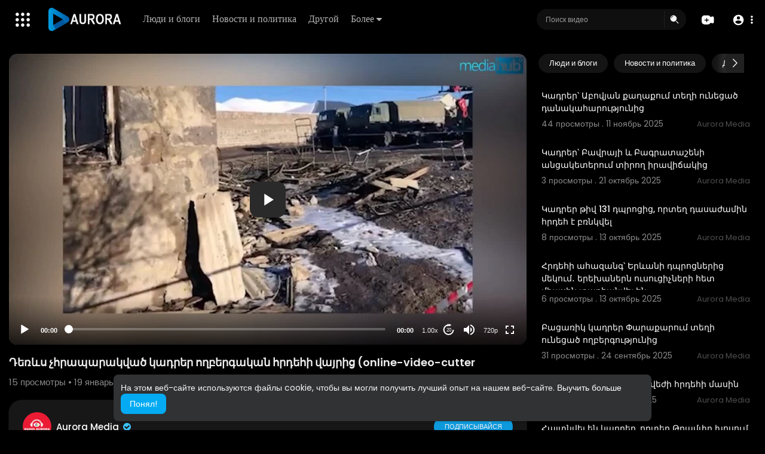

--- FILE ---
content_type: text/html; charset=UTF-8
request_url: https://play.radioaurora.am/watch/9y3U6QnSGv1Xory
body_size: 49434
content:
<!DOCTYPE html>
<html id="html" lang="ru">
   <head>
      <meta charset="UTF-8">
      <title>Դեռևս չհրապարակված կադրեր ողբերգական հրդեհի վայրից (online-video-cutter</title>
      <meta name="title" content="Դեռևս չհրապարակված կադրեր ողբերգական հրդեհի վայրից (online-video-cutter">
      <meta name="description" content="ցքդ">
      <meta name="keywords" content="ցդղ">
      <meta name="viewport" content="width=device-width, initial-scale=1, maximum-scale=1">
            <meta property="fb:app_id" content="1643990952546825" />
      <meta name="format-detection" content="telephone=no" />
      <meta name="apple-mobile-web-app-capable" content="yes" />
                      <link rel="canonical" href="https://play.radioaurora.am/watch/9y3U6QnSGv1Xory"/>
            <!-- Twitter Card data -->
<meta name="twitter:card" content="summary">
<meta name="twitter:site" content="@publisher_handle">
<meta name="twitter:title" content="Դեռևս չհրապարակված կադրեր ողբերգական հրդեհի վայրից (online-video-cutter">
<meta name="twitter:description" content="ցքդ">
<meta name="twitter:creator" content="@author_handle">
<meta name="twitter:image" content="https://play.radioaurora.am/upload/photos/2023/01/f7b701cd6bbc6d9b3fc11f73851079bc0f51888f3SSVSZbxbeUHLoUzkNt4.video_thumb_3835_11.jpeg">

<!-- Open Graph data -->
<meta property="og:title" content="Դեռևս չհրապարակված կադրեր ողբերգական հրդեհի վայրից (online-video-cutter" />
<meta property="og:type" content="article" />
<meta property="og:url" content="https://play.radioaurora.am/watch/9y3U6QnSGv1Xory" />
<meta property="og:image" content="https://play.radioaurora.am/upload/photos/2023/01/f7b701cd6bbc6d9b3fc11f73851079bc0f51888f3SSVSZbxbeUHLoUzkNt4.video_thumb_3835_11.jpeg" />
<meta property="og:description" content="ցքդ" /> 
<meta name="thumbnail" content="https://play.radioaurora.am/upload/photos/2023/01/f7b701cd6bbc6d9b3fc11f73851079bc0f51888f3SSVSZbxbeUHLoUzkNt4.video_thumb_3835_11.jpeg" />
<script type="application/ld+json">
{
    "@context": "https://schema.org",
    "@type": "MusicGroup",
    "image": [
        "https://play.radioaurora.am/upload/photos/2023/01/f7b701cd6bbc6d9b3fc11f73851079bc0f51888f3SSVSZbxbeUHLoUzkNt4.video_thumb_3835_11.jpeg"
    ],
    "name": "Դեռևս չհրապարակված կադրեր ողբերգական հրդեհի վայրից (online-video-cutter",
    "subjectOf": {
        "@type": "VideoObject",
        "description": "ցքդ",
        "duration": "P56Y11DT1H15M",
        "name": "Դեռևս չհրապարակված կադրեր ողբերգական հրդեհի վայրից (online-video-cutter",
        "thumbnailUrl": "https://play.radioaurora.am/upload/photos/2023/01/f7b701cd6bbc6d9b3fc11f73851079bc0f51888f3SSVSZbxbeUHLoUzkNt4.video_thumb_3835_11.jpeg",
        "uploadDate": "2023-01-19T15:58:42+00:00"
    }
}
</script>
<link rel="alternate" href="https://play.radioaurora.am?lang=english" hreflang="en" /><link rel="alternate" href="https://play.radioaurora.am?lang=russian" hreflang="ru" /><link rel="alternate" href="https://play.radioaurora.am?lang=hindi" hreflang="hi" /><link rel="alternate" href="https://play.radioaurora.am?lang=chinese" hreflang="zh" /><link rel="alternate" href="https://play.radioaurora.am?lang=urdu" hreflang="ur" /><link rel="alternate" href="https://play.radioaurora.am?lang=indonesian" hreflang="id" /><link rel="alternate" href="https://play.radioaurora.am?lang=croatian" hreflang="sh" /><link rel="alternate" href="https://play.radioaurora.am?lang=hebrew" hreflang="he" /><link rel="alternate" href="https://play.radioaurora.am?lang=bengali" hreflang="bn" /><link rel="alternate" href="https://play.radioaurora.am?lang=japanese" hreflang="ja" /><link rel="alternate" href="https://play.radioaurora.am?lang=portuguese" hreflang="pt" /><link rel="alternate" href="https://play.radioaurora.am?lang=italian" hreflang="it" /><link rel="alternate" href="https://play.radioaurora.am?lang=persian" hreflang="fa" /><link rel="alternate" href="https://play.radioaurora.am?lang=swedish" hreflang="sv" /><link rel="alternate" href="https://play.radioaurora.am?lang=vietnamese" hreflang="vi" /><link rel="alternate" href="https://play.radioaurora.am?lang=danish" hreflang="da" /><link rel="alternate" href="https://play.radioaurora.am?lang=filipino" hreflang="fil" />
      <link rel="shortcut icon" type="image/png" href="https://play.radioaurora.am/themes/default/img/icon.png"/>
      <link rel="stylesheet" href="https://play.radioaurora.am/themes/default/css/jquery-ui.min.css?version=3.0.1">
      <link rel="stylesheet" href="https://play.radioaurora.am/themes/default/css/jquery.tagit.css?version=3.0.1">
      <link rel="stylesheet" href="https://play.radioaurora.am/themes/default/css/font-awesome-4.7.0/css/font-awesome.min.css?version=3.0.1">
      <link rel="stylesheet" href="https://play.radioaurora.am/themes/default/css/twemoji-awesome.css?version=3.0.1">
      <link rel="stylesheet" href="https://play.radioaurora.am/themes/default/css/bootstrap-glyphicons.css?version=3.0.1">
      <link rel="stylesheet" href="https://play.radioaurora.am/themes/default/css/bootstrap.min.css?version=3.0.1">
      <link rel="stylesheet" href="https://play.radioaurora.am/themes/default/js/lib/sweetalert2/dist/sweetalert2.min.css?version=3.0.1">
      <link rel="stylesheet" href="https://play.radioaurora.am/themes/default/js/lib/notifIt/notifIt/css/notifIt.min.css?version=3.0.1">
      <link rel="stylesheet" href="https://play.radioaurora.am/themes/default/css/style.css?version=3.0.1" id="style-css">
            <link rel="stylesheet" href="https://play.radioaurora.am/themes/default/css/night-mode.css?version=3.0.1" class="night-mode-css">
            <link rel="stylesheet" href="https://play.radioaurora.am/themes/default/css/custom.style.css?version=3.0.1">
      <link href="https://play.radioaurora.am/themes/default/css/material.css?version=3.0.1" rel="stylesheet" type="text/css">
      <link href="https://play.radioaurora.am/themes/default/css/roboto.css?version=3.0.1" rel="stylesheet">
      <script src="https://play.radioaurora.am/themes/default/js/jquery-3.min.js?version=3.0.1"></script>
      <script src="https://play.radioaurora.am/themes/default/js/jquery-ui.min.js?version=3.0.1"></script>
      <script type="text/javascript" src="https://play.radioaurora.am/themes/default/js/jquery.form.min.js?version=3.0.1"></script>
      <script type="text/javascript" src="https://play.radioaurora.am/themes/default/js/tag-it.min.js?version=3.0.1"></script>
            <link rel="stylesheet" href="https://play.radioaurora.am/themes/default/player/css/mediaelementplayer.min.css?version=3.0.1" />
      <script src="https://play.radioaurora.am/themes/default/player/js/mediaelement-and-player.min.js?version=3.0.1"></script>
      <script src="https://play.radioaurora.am/themes/default/js/lib/sweetalert2/dist/sweetalert2.js?version=3.0.1"></script>
      <script src="https://play.radioaurora.am/themes/default/js/lib/notifIt/notifIt/js/notifIt.min.js?version=3.0.1"></script>
      <link href="https://play.radioaurora.am/themes/default/css/bootstrap-toggle.min.css?version=3.0.1" rel="stylesheet">
      <link rel="stylesheet" href="https://play.radioaurora.am/themes/default/css/bootstrap-select.min.css?version=3.0.1">
      <script src="https://play.radioaurora.am/themes/default/js/bootstrap-select.min.js?version=3.0.1"></script>
      <link rel="stylesheet" href="https://play.radioaurora.am/themes/default/css/owl.carousel.min.css?version=3.0.1">
      <script src="https://play.radioaurora.am/themes/default/js/owl.carousel.min.js?version=3.0.1"></script>
            <script src="https://play.radioaurora.am/themes/default/player/plugins/speed/speed.min.js?version=3.0.1"></script>
      <link rel="stylesheet" href="https://play.radioaurora.am/themes/default/player/plugins/speed/speed.min.css?version=3.0.1" />
      <script src="https://play.radioaurora.am/themes/default/player/plugins/speed/speed-i18n.js?version=3.0.1"></script>
      <script src="https://play.radioaurora.am/themes/default/player/plugins/jump/jump-forward.min.js?version=3.0.1"></script>
      <link rel="stylesheet" href="https://play.radioaurora.am/themes/default/player/plugins/jump/jump-forward.min.css?version=3.0.1" />
      <script src="https://play.radioaurora.am/themes/default/player/plugins/ads/ads.min.js?version=3.0.1"></script>
      <link rel="stylesheet" href="https://play.radioaurora.am/themes/default/player/plugins/ads/ads.min.css?version=3.0.1" />
      <script src="https://play.radioaurora.am/themes/default/player/plugins/ads/ads-i18n.js?version=3.0.1"></script>
      <script src="https://play.radioaurora.am/themes/default/player/plugins/vast/ads-vast-vpaid.js?version=3.0.1"></script>
      <script src="https://play.radioaurora.am/themes/default/player/plugins/quality/quality.min.js?version=3.0.1"></script>
      <link rel="stylesheet" href="https://play.radioaurora.am/themes/default/player/plugins/quality/quality.min.css?version=3.0.1" />
      <script src="https://play.radioaurora.am/themes/default/js/facebook.min.js?version=3.0.1"></script>
      <script src="https://play.radioaurora.am/themes/default/js/Fingerprintjs2/fingerprint2.js?version=3.0.1"></script>
      <script src="https://play.radioaurora.am/themes/default/js/emoji/emojionearea/dist/emojionearea.js?version=3.0.1"></script>
      <link rel="stylesheet" type="text/css" href="https://play.radioaurora.am/themes/default/js/emoji/emojionearea/dist/emojionearea.min.css?version=3.0.1"/>
      <link rel="stylesheet" href="https://play.radioaurora.am/themes/default/css/bootstrap-colorpicker.min.css?version=3.0.1" />
      <script src="https://play.radioaurora.am/themes/default/js/bootstrap-colorpicker.min.js?version=3.0.1"></script>
      <script src="https://play.radioaurora.am/themes/default/js/v1.js?version=3.0.1"></script>
                  <script src="https://cdnjs.cloudflare.com/ajax/libs/socket.io/2.0.4/socket.io.js?version=3.0.1"></script>
                  <link rel="stylesheet" href="https://play.radioaurora.am/themes/default/css/swiper-bundle.min.css?version=3.0.1" />
      <script src="https://play.radioaurora.am/themes/default/js/swiper-bundle.min.js?version=3.0.1"></script>
      <script src="https://play.radioaurora.am/themes/default/js/plupload.full.min.js?version=3.0.1"></script>
      <script>
         function RunLiveAgora(channelName,DIV_ID,token) {
           var agoraAppId = '';
           var token = token;

           var client = AgoraRTC.createClient({mode: 'live', codec: 'vp8'});
           client.init(agoraAppId, function () {


               client.setClientRole('audience', function() {
             }, function(e) {
             });

             client.join(token, channelName, 0, function(uid) {
             }, function(err) {
             });
             }, function (err) {
             });

             client.on('stream-added', function (evt) {
             var stream = evt.stream;
             var streamId = stream.getId();

             client.subscribe(stream, function (err) {
             });
           });
           client.on('stream-subscribed', function (evt) {
             var video_id = $('#video-id').val();
            if (!video_id) {
               return false;
            }
             $('#'+DIV_ID).html('<div class="wow_liv_counter"><span id="live_word_'+video_id+'">Жить</span> <span id="live_count_'+video_id+'"> 0</span></div><div id="live_post_comments_'+video_id+'" class="wow_liv_comments_feed user-comments"></div>');
             var remoteStream = evt.stream;
             remoteStream.play(DIV_ID);
             $('#player_'+remoteStream.getId()).find('video').css('position', 'relative');
           });
         }
                      var site_url = 'https://play.radioaurora.am';
           function PT_Ajax_Requests_File() {
             return site_url + '/';
           }
           function PT_Page_Loading_File() {
             return site_url + '/page_loading.php';
           }
           function OpenShareWindow(url, windowName) {
              newwindow = window.open(url, windowName, 'height=600,width=800');
              if (window.focus) {
                 newwindow.focus();
              }
              return false;
           }
           function getCookie(name) {
             var value = "; " + document.cookie;
             var parts = value.split("; " + name + "=");
             if (parts.length == 2) return parts.pop().split(";").shift();
           }
      </script>
      <script src="https://play.radioaurora.am/themes/default/js/header.js?version=3.0.1"></script>
            <script src="https://imasdk.googleapis.com/js/sdkloader/ima3.js?version=3.0.1" type="text/javascript"></script>
               </head>
   <script type="text/javascript">
        window.UpdateChatU = 0;
        $(document).on('click', 'a[data-load]', function(event) {
            if ($('#live_post_id').length > 0) {
                    DeleteLive();
                    window.location = $(this).attr('href');
                    return false;
              }
              $('#bar_loading').show();
                event.preventDefault();
                var url = $(this).attr('data-load');
                if ($('video').length > 0) {
                  $('video')[0].pause();
                }
                $.ajax({
                  url: PT_Page_Loading_File()+url,
                  type: 'GET',
                  dataType: 'html'
                })
                .done(function(data_html) {
                  if ($(data_html).filter('#json-data').length > 0) {
                      if (typeof(ads_) != 'undefined') {
                        clearInterval(ads_);
                      }

                      data = JSON.parse($(data_html).filter('#json-data').val());

                      (data.page == 'register' ||
                      data.page == 'login' ||
                      data.page == 'shorts' ||
                      data.page == 'latest' ||
                      data.page == 'top' ||
                      data.page == 'trending' ||
                      data.page == 'stock' ||
                      data.page == 'upload-video' ||
                      data.page == 'import-video' ||
                      data.page == 'messages') ? $('#header_ad_').addClass('hidden') : $('#header_ad_').removeClass('hidden');

                      (data.page == 'home') ? $('#home_menu_').addClass('active') : $('#home_menu_').removeClass('active');
                      (data.page == 'history') ? $('#history_menu_').addClass('active') : $('#history_menu_').removeClass('active');
                      (data.page == 'articles') ? $('#articles_menu_').addClass('active') : $('#articles_menu_').removeClass('active');
                      (data.page == 'latest') ? $('#latest_menu_').addClass('active') : $('#latest_menu_').removeClass('active');
                      (data.page == 'trending') ? $('#trending_menu_').addClass('active') : $('#trending_menu_').removeClass('active');
                      (data.page == 'paid-videos') ? $('#paid_videos_').addClass('active') : $('#paid_videos_').removeClass('active');
                      (data.page == 'top') ? $('#top_menu_').addClass('active') : $('#top_menu_').removeClass('active');
                      (data.page == 'movies') ? $('#movies_menu_').addClass('active') : $('#movies_menu_').removeClass('active');
                      (data.page == 'popular_channels') ? $('#popular_channels_menu_').addClass('active') : $('#popular_channels_menu_').removeClass('active');
                      (data.page == 'stock') ? $('#stock_menu_').addClass('active') : $('#stock_menu_').removeClass('active');
                      (data.page == 'shorts') ? $('#shorts_menu_').addClass('active') : $('#shorts_menu_').removeClass('active');


                      window.history.pushState({state:'new'},'', data.url);
                      $('#container_content').html(data_html);
                      $('meta[name=title]').attr('content', data.title);
                      $('meta[name=description]').attr('content', data.description);
                      $('meta[name=keywords]').attr('content', data.keyword);
                      $('title').text(data.title);
                      var main_container_class = 'main-content ';
                      (data.page != 'login') ? main_container_class += ' container ' : main_container_class += ' welcome-page ';
                      if (data.is_movie == true) {
                        $('.toggle-mode').hide();
                        $('.logo-img img').attr('src', 'https://play.radioaurora.am/themes/default/img/logo-light.png?cache=123');
                        (data.page == 'watch') ? main_container_class += ' movies-container ' : main_container_class += ' ';
                      }
                      else{
                        if ($('#toggle-mode').prop( "checked" ) === true) {
                          $('.logo-img img').attr('src', 'https://play.radioaurora.am/themes/default/img/logo-light.png?cache=123');
                        }
                        else{
                          $('.logo-img img').attr('src', 'https://play.radioaurora.am/themes/default/img/logo.png?cache=123');
                        }
                        $('.toggle-mode').show();
                        (data.page == 'watch') ? main_container_class += ' watch-container ' : main_container_class += ' ';
                      }

                      (data.page == 'movie') ? main_container_class += ' movies-container ' : main_container_class += ' ';
                            (data.page == 'go_pro') ? main_container_class += ' p-relative ' : main_container_class += ' ';
                      (data.page == 'home') ? main_container_class += ' home-container ' : main_container_class += ' ';
                      $('#main-container').attr('class',main_container_class);

                      (data.page == 'watch') ? $('#header_change_2').attr('class','container watch-container') : $('#header_change_2').attr('class','container');
                      (data.page == 'watch') ? $('#header_change_3').attr('class','container watch-container') : $('#header_change_3').attr('class','container');
                    }
                    else{
                      window.location.href = site_url+'/login';
                    }
                })
                .fail(function() {
                  if (typeof(getCookie('user_id')) == 'undefined') {
                    window.location.href = site_url+'/login';
                  }
                  else{
                    window.location.href = site_url+'/404';
                  }
                })
                .always(function() {
                  window.scrollTo(0,0);
                  $('#bar_loading').delay(300).fadeOut(300);
                  $(".video-player").hover(
                      function(e){
                        $('.watermark').css('display', 'block');
                       },
                      function(e){
                        setTimeout(function () {
                          if ($('.video-player:hover').length == 0) {
                            $('.watermark').css('display', 'none');
                          }
                        }, 1000);
                       }
                  );
                });

        });
      function load_more_sub() {
        var id = $('.subscribers_').last().attr('data_subscriber_id');
        var user_id = '{{ME id}}';
        $.post(PT_Ajax_Requests_File()+'aj/user/get_more_subscribers_', {id: id,user_id:user_id}, function(data, textStatus, xhr) {
          if (data.status == 200) {
            if (data.html != '') {
              $('.user_subscribers_').append(data.html);
            }
            else{
              $('#user_subscribers__load').html("<svg xmlns='http://www.w3.org/2000/svg' viewBox='0 0 24 24'><path fill='currentColor' d='M12,2A10,10 0 0,0 2,12A10,10 0 0,0 12,22A10,10 0 0,0 22,12A10,10 0 0,0 12,2M17,13H7V11H17V13Z' /></svg> Нет больше подписок");
            }

          }

        });
      }
   </script>
   <body itemscope itemtype="http://schema.org/Organization" id="pt-body" class=" ">
            <div id="pop_up_18" class="modal matdialog et_plus" data-backdrop="static" data-keyboard="false">
         <div class="modal-dialog">
            <div class="modal-content">
               <div class="modal-body">
                  <svg xmlns="http://www.w3.org/2000/svg" xmlns:xlink="http://www.w3.org/1999/xlink" viewBox="0 0 328.863 328.863" height="120" width="120" xml:space="preserve">
                     <g id="_x34_4-18Plus_movie">
                        <g>
                           <path fill="currentColor" d="M104.032,220.434V131.15H83.392V108.27h49.121v112.164H104.032z"/>
                        </g>
                        <g>
                           <path fill="currentColor" d="M239.552,137.23c0,9.76-5.28,18.4-14.08,23.201c12.319,5.119,20,15.84,20,28.32c0,20.16-17.921,32.961-45.921,32.961 c-28.001,0-45.921-12.641-45.921-32.48c0-12.801,8.32-23.682,21.28-28.801c-9.44-5.281-15.52-14.24-15.52-24 c0-17.922,15.681-29.281,40.001-29.281C224.031,107.15,239.552,118.83,239.552,137.23z M180.51,186.352 c0,9.441,6.721,14.721,19.041,14.721c12.32,0,19.2-5.119,19.2-14.721c0-9.279-6.88-14.561-19.2-14.561 C187.23,171.791,180.51,177.072,180.51,186.352z M183.391,138.83c0,8.002,5.76,12.48,16.16,12.48c10.4,0,16.16-4.479,16.16-12.48 c0-8.318-5.76-12.959-16.16-12.959C189.15,125.871,183.391,130.512,183.391,138.83z"/>
                        </g>
                        <g>
                           <path fill="currentColor" d="M292.864,120.932c4.735,13.975,7.137,28.592,7.137,43.5c0,74.752-60.816,135.568-135.569,135.568 S28.862,239.184,28.862,164.432c0-74.754,60.816-135.568,135.569-135.568c14.91,0,29.527,2.4,43.5,7.137V5.832 C193.817,1.963,179.24,0,164.432,0C73.765,0,0.001,73.764,0.001,164.432s73.764,164.432,164.431,164.432 S328.862,255.1,328.862,164.432c0-14.807-1.962-29.385-5.831-43.5H292.864z"/>
                        </g>
                        <g>
                           <polygon fill="currentColor" points="284.659,44.111 284.659,12.582 261.987,12.582 261.987,44.111 230.647,44.111 230.647,66.781 261.987,66.781 261.987,98.309 284.659,98.309 284.659,66.781 316.186,66.781 316.186,44.111 "/>
                        </g>
                     </g>
                  </svg>
                  <h4>Обратите внимание, что если вам не исполнилось 18 лет, вы не сможете получить доступ к этому сайту.</h4>
                  <p>Вам 18 лет или больше?</p>
               </div>
               <div class="modal-footer">
                  <button class="btn btn-success matbtn" id="pop_up_18_yes">да</button>
                  <button class="btn matbtn" id="pop_up_18_no">нет</button>
               </div>
            </div>
         </div>
      </div>
      <a href="" id="link_redirect_to_page"  data-load=""></a>
      <div id="bar_loading"></div>
            <input type="hidden" class="main_session" value="883b80b9752505022eb5678e7d7324d9bf96c9a3">
            <header>
         <nav class="navbar navbar-findcond navbar-fixed-top header-layout">
	<div class="pt_main_hdr" id="header_change">
		<div class="navbar-header">
							   <div class="yp_slide_menu">
					   <span id="open_slide" title="Расширять" data-toggle="tooltip" data-placement="bottom" onclick="SlideSetCookie('open_slide','yes',1);">
						   <svg xmlns="http://www.w3.org/2000/svg" width="24px" height="24px" viewBox="0 0 276.167 276.167"> <g fill="currentColor"><path d="M33.144,2.471C15.336,2.471,0.85,16.958,0.85,34.765s14.48,32.293,32.294,32.293s32.294-14.486,32.294-32.293 S50.951,2.471,33.144,2.471z"/> <path d="M137.663,2.471c-17.807,0-32.294,14.487-32.294,32.294s14.487,32.293,32.294,32.293c17.808,0,32.297-14.486,32.297-32.293 S155.477,2.471,137.663,2.471z"/> <path d="M243.873,67.059c17.804,0,32.294-14.486,32.294-32.293S261.689,2.471,243.873,2.471s-32.294,14.487-32.294,32.294 S226.068,67.059,243.873,67.059z"/> <path d="M32.3,170.539c17.807,0,32.297-14.483,32.297-32.293c0-17.811-14.49-32.297-32.297-32.297S0,120.436,0,138.246 C0,156.056,14.493,170.539,32.3,170.539z"/> <path d="M136.819,170.539c17.804,0,32.294-14.483,32.294-32.293c0-17.811-14.478-32.297-32.294-32.297 c-17.813,0-32.294,14.486-32.294,32.297C104.525,156.056,119.012,170.539,136.819,170.539z"/> <path d="M243.038,170.539c17.811,0,32.294-14.483,32.294-32.293c0-17.811-14.483-32.297-32.294-32.297 s-32.306,14.486-32.306,32.297C210.732,156.056,225.222,170.539,243.038,170.539z"/> <path d="M33.039,209.108c-17.807,0-32.3,14.483-32.3,32.294c0,17.804,14.493,32.293,32.3,32.293s32.293-14.482,32.293-32.293 S50.846,209.108,33.039,209.108z"/> <path d="M137.564,209.108c-17.808,0-32.3,14.483-32.3,32.294c0,17.804,14.487,32.293,32.3,32.293 c17.804,0,32.293-14.482,32.293-32.293S155.368,209.108,137.564,209.108z"/> <path d="M243.771,209.108c-17.804,0-32.294,14.483-32.294,32.294c0,17.804,14.49,32.293,32.294,32.293 c17.811,0,32.294-14.482,32.294-32.293S261.575,209.108,243.771,209.108z"/> </g></svg>
					   </span>

				   </div>
				   <div class="mobile">
				   	<a class="navbar-brand logo-img" href="https://play.radioaurora.am/" itemprop="url">
															<img itemprop="logo" src="https://play.radioaurora.am/themes/default/img/logo-light.png?cache=123" alt="AVS">
													</a>
				   </div>
			   						
						<ul class="nav navbar-nav sec_lay_hdr custom_text_link">

									<li class="pt_hide-from-mobile">
						<a href="https://play.radioaurora.am/videos/category/8" data-load="?link1=videos&page=category&id=8">
							Люди и блоги					    </a>
					</li>
									<li class="pt_hide-from-mobile">
						<a href="https://play.radioaurora.am/videos/category/11" data-load="?link1=videos&page=category&id=11">
							Новости и политика					    </a>
					</li>
									<li class="pt_hide-from-mobile">
						<a href="https://play.radioaurora.am/videos/category/other" data-load="?link1=videos&page=category&id=other">
							Другой					    </a>
					</li>
				
				<li class="dropdown profile-nav pt_hide-from-mobile">
					<a href="javascript:void(0);" class="dropdown-toggle flex_home_arrow" data-toggle="dropdown" aria-expanded="false">
						Более
						<svg width="10" height="6" viewBox="0 0 10 6" fill="none" xmlns="http://www.w3.org/2000/svg">
								<path d="M9.27957 0.904663H1.38557C1.24344 0.904743 1.10453 0.947003 0.986437 1.02609C0.868345 1.10518 0.776382 1.21754 0.722196 1.34893C0.66801 1.48033 0.65404 1.62485 0.682055 1.76419C0.71007 1.90353 0.77881 2.03142 0.879567 2.13166L4.33257 5.58466C4.59882 5.8506 4.95975 5.99998 5.33607 5.99998C5.71238 5.99998 6.07331 5.8506 6.33957 5.58466L7.65257 4.27166L9.79257 2.13166C9.89229 2.03044 9.95987 1.90202 9.98684 1.76251C10.0138 1.623 9.99896 1.47864 9.94415 1.34755C9.88934 1.21645 9.79702 1.10448 9.67878 1.02568C9.56054 0.946888 9.42166 0.904785 9.27957 0.904663Z" fill="currentColor"/>
							</svg>
				    </a>
				    <ul class="dropdown-menu ani-acc-menu custom_menu_login_usss">
				    						</ul>
				</li>


				
				
				
				
															</ul>
						
			<form class="navbar-form navbar-left search-header" role="search" action="https://play.radioaurora.am/search" method="GET">
                <div class="form-group">
                    <input type="text" class="form-control" id="search-bar" name="keyword" placeholder="Поиск видео" autocomplete="off" value=""> 
                                        <span class="search_line">
                    </span>
					<svg  class="feather feather-search" onclick="javascript:$('.search-header input').focus();" xmlns="http://www.w3.org/2000/svg" width="24" height="24" viewBox="0 0 24 24">
					  <g id="Group_304" data-name="Group 304" transform="translate(941 2420)">
					    <g id="Search_1" data-name="Search 1" transform="translate(-939.756 -2417.756)">
					      <path id="Path_57" data-name="Path 57" d="M2,7.752A6.752,6.752,0,1,1,8.752,14.5,6.752,6.752,0,0,1,2,7.752ZM7.971,3.209a.563.563,0,0,1-.468.644A3.189,3.189,0,0,0,4.853,6.5a.563.563,0,0,1-1.112-.176A4.314,4.314,0,0,1,7.327,2.741.563.563,0,0,1,7.971,3.209Z" fill="currentColor" fill-rule="evenodd"/>
					      <path id="Path_58" data-name="Path 58" d="M18.47,17.47a.75.75,0,0,1,1.061,0l4,4A.75.75,0,1,1,22.47,22.53l-4-4A.75.75,0,0,1,18.47,17.47Z" transform="translate(-4.238 -4.238)" fill="currentColor"/>
					    </g>
					    <rect id="Rectangle_321" data-name="Rectangle 321" width="24" height="24" transform="translate(-941 -2420)" fill="none"/>
					  </g>
					</svg>
                </div>
                <div class="search-dropdown hidden"></div>
            </form>
			<!--<ul class="nav navbar-nav">
				<li class="dropdown hide-from-mobile" id="category_menu_">
				   <a href="#" class="dropdown-toggle" data-toggle="dropdown" role="button" aria-expanded="false">категории <span class="caret"></span></a>
				   <ul class="dropdown-menu categories-drop-down" role="menu">
				    					    <li class="hide-from-mobile">
						   <a class="category" href="https://play.radioaurora.am/videos/category/8" data-load="?link1=videos&page=category&id=8">Люди и блоги</a>
						</li>
										    <li class="hide-from-mobile">
						   <a class="category" href="https://play.radioaurora.am/videos/category/11" data-load="?link1=videos&page=category&id=11">Новости и политика</a>
						</li>
										    <li class="hide-from-mobile">
						   <a class="category" href="https://play.radioaurora.am/videos/category/other" data-load="?link1=videos&page=category&id=other">Другой</a>
						</li>
									   </ul>
				</li>
			</ul>-->
		</div>
		<ul class="nav navbar-nav navbar-right">
			<li class="dropdown profile-nav hide_upload_mobi_link">
			<a href="javascript:void(0);" class="dropdown-toggle hdr_hover_btn" data-toggle="dropdown">
				<svg xmlns="http://www.w3.org/2000/svg" width="24" height="24" viewBox="0 0 24 24">
						  <g id="Group_305" data-name="Group 305" transform="translate(1264 2420)">
						    <g id="Group_276" data-name="Group 276">
						      <g id="Group_263" data-name="Group 263" transform="translate(-1264 -2417)">
						        <path id="Path_61" data-name="Path 61" d="M3.82,3.68l6,1-.5.5-.5,1.5h-5Z" fill="currentColor"/>
						        <path id="Path_62" data-name="Path 62" d="M8.716,0h.067c1.372,0,2.447,0,3.312.071A5.918,5.918,0,0,1,14.36.627,5.75,5.75,0,0,1,16.873,3.14q.075.147.138.3a23.41,23.41,0,0,1,2.9-1.134,2.771,2.771,0,0,1,2.347.2,2.771,2.771,0,0,1,1.123,2.07A24.431,24.431,0,0,1,23.5,7.8V9.7a24.43,24.43,0,0,1-.121,3.224,2.771,2.771,0,0,1-1.123,2.07,2.771,2.771,0,0,1-2.347.2,23.414,23.414,0,0,1-2.9-1.134q-.063.152-.138.3a5.75,5.75,0,0,1-2.513,2.513,5.918,5.918,0,0,1-2.265.556c-.864.071-1.94.071-3.311.071H8.716c-1.372,0-2.447,0-3.311-.071a5.919,5.919,0,0,1-2.265-.556A5.75,5.75,0,0,1,.627,14.36,5.918,5.918,0,0,1,.071,12.1C0,11.231,0,10.155,0,8.784V8.716C0,7.345,0,6.269.071,5.4A5.918,5.918,0,0,1,.627,3.14,5.75,5.75,0,0,1,3.14.627,5.918,5.918,0,0,1,5.4.071C6.269,0,7.345,0,8.716,0ZM4,5.75A.75.75,0,0,1,4.75,5h4a.748.748,0,0,1,.526.215.745.745,0,0,1,.514-.167.527.527,0,0,1,.459.333,2.28,2.28,0,0,1,.243.684q.027.225.036.423t.027.369q.018.18.018.342t.018.306a1.9,1.9,0,0,0,.108.7.347.347,0,0,0,.324.207q.162.018.486.036t.7.027q.378.018.729.045t.558.054a1.881,1.881,0,0,1,.684.234.458.458,0,0,1-.063.828,2.532,2.532,0,0,1-.783.189q-.36.045-.792.072t-.819.027q-.387.009-.639.018a.455.455,0,0,0-.387.2,1.33,1.33,0,0,0-.153.684q0,.117-.009.252t-.027.27q-.009.135-.027.27l-.018.27a2.94,2.94,0,0,1-.252.972.577.577,0,0,1-.54.387.507.507,0,0,1-.486-.4,5.814,5.814,0,0,1-.225-1.017q-.009-.153-.018-.279t-.018-.261q-.009-.126-.018-.234t-.018-.2a1.565,1.565,0,0,0-.144-.54.47.47,0,0,0-.252-.252A1.079,1.079,0,0,0,8.062,10H7.108q-.306,0-.6-.009t-.477-.027a2.24,2.24,0,0,1-.765-.207.531.531,0,0,1-.288-.495.452.452,0,0,1,.18-.369,1.33,1.33,0,0,1,.54-.234,4.107,4.107,0,0,1,.837-.09l.747-.036q.387-.027.693-.054t.468-.063a.426.426,0,0,0,.27-.189,1.443,1.443,0,0,0,.117-.576l.018-.27q.009-.144.018-.306t.018-.342q.006-.119.016-.245A.754.754,0,0,1,8.75,6.5h-4A.75.75,0,0,1,4,5.75Z" fill="currentColor" fill-rule="evenodd"/>
						      </g>
						      <rect id="Rectangle_311" data-name="Rectangle 311" width="24" height="24" transform="translate(-1264 -2420)" fill="none"/>
						    </g>
						  </g>
						</svg>
			</a>
			<ul class="dropdown-menu pt-create-menu ani-acc-menu custom_menu_login_usss">
									 
						<li class="hide_up_imp">
							<a href="https://play.radioaurora.am/upload-video" data-load="?link1=upload-video" class="uploadd">
								<svg xmlns="http://www.w3.org/2000/svg" width="24" height="24" viewBox="0 0 24 24"><path fill-rule="evenodd" clip-rule="evenodd" d="M7 10.25L6.96421 10.25C6.05997 10.25 5.33069 10.25 4.7424 10.3033C4.13605 10.3583 3.60625 10.4746 3.125 10.7524C2.55493 11.0815 2.08154 11.5549 1.7524 12.125C1.47455 12.6063 1.35826 13.1361 1.3033 13.7424C1.24998 14.3307 1.24999 15.06 1.25 15.9642L1.25 15.9642L1.25 16L1.25 16.0358L1.25 16.0358C1.24999 16.94 1.24998 17.6693 1.3033 18.2576C1.35826 18.8639 1.47455 19.3937 1.7524 19.875C2.08154 20.4451 2.55493 20.9185 3.125 21.2476C3.60625 21.5254 4.13605 21.6417 4.7424 21.6967C5.33067 21.75 6.05992 21.75 6.96412 21.75L6.96418 21.75L7 21.75L17 21.75L17.0357 21.75C17.94 21.75 18.6693 21.75 19.2576 21.6967C19.8639 21.6417 20.3937 21.5254 20.875 21.2476C21.4451 20.9185 21.9185 20.4451 22.2476 19.875C22.5254 19.3937 22.6417 18.8639 22.6967 18.2576C22.75 17.6693 22.75 16.94 22.75 16.0358L22.75 16L22.75 15.9642C22.75 15.06 22.75 14.3307 22.6967 13.7424C22.6417 13.1361 22.5254 12.6063 22.2476 12.125C21.9185 11.5549 21.4451 11.0815 20.875 10.7524C20.3937 10.4746 19.8639 10.3583 19.2576 10.3033C18.6693 10.25 17.94 10.25 17.0358 10.25L17 10.25L16 10.25C15.5858 10.25 15.25 10.5858 15.25 11C15.25 11.4142 15.5858 11.75 16 11.75L17 11.75C17.9484 11.75 18.6096 11.7507 19.1222 11.7972C19.6245 11.8427 19.9101 11.9274 20.125 12.0514C20.467 12.2489 20.7511 12.533 20.9486 12.875C21.0726 13.0899 21.1573 13.3755 21.2028 13.8778C21.2493 14.3904 21.25 15.0516 21.25 16C21.25 16.9484 21.2493 17.6096 21.2028 18.1222C21.1573 18.6245 21.0726 18.9101 20.9486 19.125C20.7511 19.467 20.467 19.7511 20.125 19.9486C19.9101 20.0726 19.6245 20.1573 19.1222 20.2028C18.6096 20.2493 17.9484 20.25 17 20.25L7 20.25C6.05158 20.25 5.39041 20.2493 4.87779 20.2028C4.37549 20.1573 4.0899 20.0726 3.875 19.9486C3.53296 19.7511 3.24892 19.467 3.05144 19.125C2.92737 18.9101 2.8427 18.6245 2.79718 18.1222C2.75072 17.6096 2.75 16.9484 2.75 16C2.75 15.0516 2.75072 14.3904 2.79718 13.8778C2.84271 13.3755 2.92737 13.0899 3.05144 12.875C3.24892 12.533 3.53296 12.2489 3.875 12.0514C4.0899 11.9274 4.37549 11.8427 4.87779 11.7972C5.39041 11.7507 6.05158 11.75 7 11.75L8 11.75C8.41421 11.75 8.75 11.4142 8.75 11C8.75 10.5858 8.41421 10.25 8 10.25L7 10.25ZM16.5303 6.46967L12.5303 2.46967C12.2374 2.17678 11.7626 2.17678 11.4697 2.46967L7.46967 6.46967C7.17678 6.76256 7.17678 7.23744 7.46967 7.53033C7.76256 7.82322 8.23744 7.82322 8.53033 7.53033L11.25 4.81066L11.25 16C11.25 16.4142 11.5858 16.75 12 16.75C12.4142 16.75 12.75 16.4142 12.75 16L12.75 4.81066L15.4697 7.53033C15.7626 7.82322 16.2374 7.82322 16.5303 7.53033C16.8232 7.23744 16.8232 6.76256 16.5303 6.46967Z" fill="currentColor"/></svg> Загрузить
							</a>
						</li>
																						</ul>
		</li>
			
			<li class="show-in-mobile pull-left top-header">
				<a href="#" class="search-icon hdr_hover_btn">
					<svg xmlns="http://www.w3.org/2000/svg" width="24" height="24" viewBox="0 0 24 24">
					  <g id="Group_304" data-name="Group 304" transform="translate(941 2420)">
					    <g id="Search_1" data-name="Search 1" transform="translate(-939.756 -2417.756)">
					      <path id="Path_57" data-name="Path 57" d="M2,7.752A6.752,6.752,0,1,1,8.752,14.5,6.752,6.752,0,0,1,2,7.752ZM7.971,3.209a.563.563,0,0,1-.468.644A3.189,3.189,0,0,0,4.853,6.5a.563.563,0,0,1-1.112-.176A4.314,4.314,0,0,1,7.327,2.741.563.563,0,0,1,7.971,3.209Z" fill="currentColor" fill-rule="evenodd"></path>
					      <path id="Path_58" data-name="Path 58" d="M18.47,17.47a.75.75,0,0,1,1.061,0l4,4A.75.75,0,1,1,22.47,22.53l-4-4A.75.75,0,0,1,18.47,17.47Z" transform="translate(-4.238 -4.238)" fill="currentColor"></path>
					    </g>
					    <rect id="Rectangle_321" data-name="Rectangle 321" width="24" height="24" transform="translate(-941 -2420)" fill="none"></rect>
					  </g>
					</svg>
				</a>
			</li>
						<li class="dropdown hide-from-mobile top-header non-logged profile-nav">
	<a href="#" class="dropdown-toggle" data-toggle="dropdown" role="button" aria-expanded="false">
		<!-- <img src="https://play.radioaurora.am/themes/default/img/oval.png"> -->
		<svg xmlns="http://www.w3.org/2000/svg" width="24" height="24" viewBox="0 0 24 24"><path fill="currentColor" d="M12,19.2C9.5,19.2 7.29,17.92 6,16C6.03,14 10,12.9 12,12.9C14,12.9 17.97,14 18,16C16.71,17.92 14.5,19.2 12,19.2M12,5A3,3 0 0,1 15,8A3,3 0 0,1 12,11A3,3 0 0,1 9,8A3,3 0 0,1 12,5M12,2A10,10 0 0,0 2,12A10,10 0 0,0 12,22A10,10 0 0,0 22,12C22,6.47 17.5,2 12,2Z" /></svg> 
			<!-- <span class="caret"></span> -->
			<span class="desktop hide_iam_from_mobile">
				<svg width="4" height="14" viewBox="0 0 4 14" fill="none" xmlns="http://www.w3.org/2000/svg">
					<path d="M1.92603 10.25C2.86353 10.25 3.67603 11.0625 3.67603 12C3.67603 12.9688 2.86353 13.75 1.92603 13.75C0.957275 13.75 0.176025 12.9688 0.176025 12C0.176025 11.0625 0.957275 10.25 1.92603 10.25ZM1.92603 5.25C2.86353 5.25 3.67603 6.0625 3.67603 7C3.67603 7.96875 2.86353 8.75 1.92603 8.75C0.957275 8.75 0.176025 7.96875 0.176025 7C0.176025 6.0625 0.957275 5.25 1.92603 5.25ZM1.92603 3.75C0.957275 3.75 0.176025 2.96875 0.176025 2C0.176025 1.0625 0.957275 0.25 1.92603 0.25C2.86353 0.25 3.67603 1.0625 3.67603 2C3.67603 2.96875 2.86353 3.75 1.92603 3.75Z" fill="currentColor"/>
				</svg>
		</span>
		</a>
	</a>
	<ul class="dropdown-menu ani-acc-menu custom_menu_login_usss" role="menu">
		<li><a href="https://play.radioaurora.am/login">Авторизоваться</a></li>
							<li class="divider"></li>
			<li class="hid_svg">
				<a href="javascript:;">
				<div class="custom_toggler_mode">
					Режим

					<label class="switch active">
				      <input type="checkbox" checked id="toggle-mode">
				      <span class="slider round"></span>
				    </label>
				</div>
				</a>
		</li> 
		   </ul>
</li>

<script type="text/javascript">
	$(function(){
	   $('.switch input').on("click",function(){
	      $(this).parent().toggleClass('active');
	   });
	});
</script>
		</ul>
	</div>
</nav>

<nav class="navbar navbar-findcond navbar-fixed-top header-layout hidden search-bar">
	<div class="navbar-header">
		<form class="search-header-mobile" role="search" action="https://play.radioaurora.am/search" method="GET">
			<div class="form-group">
				<input type="text" class="form-control" id="search-bar-mobile" name="keyword" placeholder="Поиск видео" autocomplete="off" value=""> 
			</div>
			<div class="search-dropdown hidden"></div>
		</form>
	</div>
</nav>


<script>
$('.search-icon').on('click', function(event) {
	event.preventDefault();
	$('.search-bar').toggleClass('hidden');
});

$('#open_slide').on('click', function(event) {
	event.preventDefault();
	$('body').toggleClass('side_open');
});

current_width = $(window).width();
if(current_width <= 1300) {
    $('#open_slide').on('click', function(event) {
		$('body').addClass('mobi_side_open');
	});
}

$('#search-bar').keyup(function(event) {
	var search_value = $(this).val();
	var search_dropdown = $('.search-dropdown');
	if (search_value == '') {
		search_dropdown.addClass('hidden');
		search_dropdown.empty();
		return false;
	} else {
		search_dropdown.removeClass('hidden');
	}
    $.post('https://play.radioaurora.am/aj/search', {search_value: search_value}, function(data, textStatus, xhr) {
    	if (data.status == 200) {
    		search_dropdown.html(data.html);
    	} else {
	       search_dropdown.addClass('hidden');
		   search_dropdown.empty();
		   return false;
    	}
    });
});

jQuery(document).click(function(event){
    if (!(jQuery(event.target).closest(".search-dropdown").length)) {
        jQuery('.search-dropdown').addClass('hidden');
    }
});
</script>
         <div class="clear"></div>
      </header>
            <div class="yp_side_menu has_side_menu">
      <div id="main-container" class="container watch-container    main-content" >
                  <div class="ads-placment" id="header_ad_"></div>
            <div class="announcement-renderer">
         
      </div>
      
      <div id="" class=" new_left_right">
                    <div class="left_menu desktop">
                <div class="top_logo hide_iam_from_mobile">
                    <a class="navbar-brand logo-img" href="https://play.radioaurora.am/" itemprop="url">
                                                    <img itemprop="logo" src="https://play.radioaurora.am/themes/default/img/logo-light.png?cache=123" alt="AVS">
                                            </a>
                </div>

                                                          <div class="yp_side_drawer">
                         <span class="open_side_menu_head">
                            <span onclick="javascript:$('body').removeClass('side_open');$('body').removeClass('mobi_side_open');">
                               <svg height="24" viewBox="0 0 24 24" width="24" xmlns="http://www.w3.org/2000/svg">
                                  <path fill="currentColor" d="M19,6.41L17.59,5L12,10.59L6.41,5L5,6.41L10.59,12L5,17.59L6.41,19L12,13.41L17.59,19L19,17.59L13.41,12L19,6.41Z" />
                               </svg>
                            </span>
                         </span>

                         <ul class="sections pt-200">
                            <div class="menu_static_text top_static">
                                MENU
                            </div>
                            <li class="" id="home_menu_">
                               <a href="https://play.radioaurora.am/" data-load="?link1=home">

                                    <svg id="Group_279" data-name="Group 279" xmlns="http://www.w3.org/2000/svg" width="24" height="24" viewBox="0 0 24 24">
                                      <path id="Home_1" data-name="Home 1" d="M4.783,2.966C7.45,1.028,8.784.059,10.307,0q.183-.007.367,0C12.2.059,13.529,1.028,16.2,2.966s4,2.906,4.524,4.337q.063.172.113.349c.417,1.466-.092,3.033-1.111,6.168L18,19.116a2.043,2.043,0,0,1-3.985-.631V15.736A1.917,1.917,0,0,0,12.1,13.82H8.88a1.917,1.917,0,0,0-1.917,1.917v2.749a2.043,2.043,0,0,1-3.985.631l-1.721-5.3C.238,10.685-.271,9.117.146,7.652Q.2,7.475.259,7.3C.783,5.872,2.117,4.9,4.783,2.966Z" transform="translate(2 2)" fill="currentColor"/>
                                      <rect id="Rectangle_312" data-name="Rectangle 312" width="24" height="24" fill="none"/>
                                    </svg>
                                  <span>Главная</span>
                               </a>
                            </li>
                                                                                                             </ul>

                        <div class="menu_static_text" style="margin-top: 20px;">
                            MORE VIDEOS
                        </div>

                         <ul class="sections">
                            <li class="hide-from-mobile " id="latest_menu_">
                               <a href="https://play.radioaurora.am/videos/latest" data-load="?link1=videos&page=latest">
                                    <svg xmlns="http://www.w3.org/2000/svg" width="24" height="24" viewBox="0 0 24 24">
                                      <g id="Group_282" data-name="Group 282" transform="translate(879 2420)">
                                        <g id="Video_1" data-name="Video 1" transform="translate(-879.25 -2420.25)">
                                          <path id="Path_59" data-name="Path 59" d="M7.733,8.752a1.315,1.315,0,0,1,.651.2c.4.2.906.507,1.644.962s1.246.768,1.6,1.038a1.479,1.479,0,0,1,.516.535,1.332,1.332,0,0,1,0,1.019,1.479,1.479,0,0,1-.516.535c-.358.27-.866.583-1.6,1.038s-1.247.766-1.644.962a1.315,1.315,0,0,1-.651.2,1.072,1.072,0,0,1-.762-.476,1.653,1.653,0,0,1-.18-.763c-.041-.471-.041-1.1-.041-2.009s0-1.538.041-2.009a1.653,1.653,0,0,1,.18-.763A1.072,1.072,0,0,1,7.733,8.752Z" fill="currentColor"/>
                                          <path id="Path_60" data-name="Path 60" d="M9.034,3.25H8.966c-1.372,0-2.447,0-3.312.071a5.918,5.918,0,0,0-2.265.556A5.75,5.75,0,0,0,.877,6.39,5.918,5.918,0,0,0,.321,8.655C.25,9.519.25,10.595.25,11.966v.067c0,1.372,0,2.447.071,3.312A5.918,5.918,0,0,0,.877,17.61,5.75,5.75,0,0,0,3.39,20.123a5.919,5.919,0,0,0,2.265.556c.864.071,1.94.071,3.311.071h.068c1.372,0,2.447,0,3.312-.071a5.918,5.918,0,0,0,2.265-.556,5.75,5.75,0,0,0,2.513-2.513q.075-.147.138-.3a23.414,23.414,0,0,0,2.9,1.134,2.771,2.771,0,0,0,2.347-.2,2.771,2.771,0,0,0,1.123-2.07,24.43,24.43,0,0,0,.121-3.224v-1.9a24.43,24.43,0,0,0-.121-3.224,2.771,2.771,0,0,0-1.123-2.07,2.771,2.771,0,0,0-2.347-.2,23.41,23.41,0,0,0-2.9,1.134q-.063-.152-.138-.3A5.75,5.75,0,0,0,14.61,3.877a5.918,5.918,0,0,0-2.265-.556C11.481,3.25,10.405,3.25,9.034,3.25Zm1.747,5.37c-.7-.429-1.266-.779-1.735-1.01a2.688,2.688,0,0,0-1.479-.349A2.572,2.572,0,0,0,5.732,8.383,3.032,3.032,0,0,0,5.3,9.862c-.047.543-.047,1.24-.047,2.1v.072c0,.862,0,1.559.047,2.1a3.031,3.031,0,0,0,.435,1.479,2.572,2.572,0,0,0,1.834,1.122,2.688,2.688,0,0,0,1.479-.349c.469-.231,1.038-.581,1.735-1.01l.066-.041c.7-.429,1.267-.78,1.688-1.1a2.883,2.883,0,0,0,1-1.155,2.832,2.832,0,0,0,0-2.175,2.883,2.883,0,0,0-1-1.155c-.421-.317-.99-.668-1.688-1.1Z" fill="currentColor" fill-rule="evenodd"/>
                                        </g>
                                        <rect id="Rectangle_323" data-name="Rectangle 323" width="24" height="24" transform="translate(-879 -2420)" fill="none"/>
                                      </g>
                                    </svg>

                                  <span>Последние видео</span>
                               </a>
                            </li>
                            <li class="" id="trending_menu_">
                               <a href="https://play.radioaurora.am/videos/trending" data-load="?link1=videos&page=trending">

                                    <svg xmlns="http://www.w3.org/2000/svg" width="24" height="24" viewBox="0 0 24 24">
                                      <g id="Group_283" data-name="Group 283" transform="translate(1192 2420)">
                                        <g id="Activity_2" data-name="Activity 2" transform="translate(-1193.25 -2420)">
                                          <path id="Path_42" data-name="Path 42" d="M20,7a3,3,0,0,1-2.608-4.484c-.293-.061-.6-.107-.929-.142-1.142-.124-2.582-.124-4.418-.124h-.09c-1.837,0-3.276,0-4.418.124a5.823,5.823,0,0,0-2.916.974A5.75,5.75,0,0,0,3.348,4.62a5.823,5.823,0,0,0-.974,2.916c-.124,1.142-.124,2.582-.124,4.418v.09c0,1.837,0,3.276.124,4.418a5.824,5.824,0,0,0,.974,2.916A5.749,5.749,0,0,0,4.62,20.652a5.823,5.823,0,0,0,2.916.975c1.142.124,2.582.124,4.418.124h.091c1.837,0,3.276,0,4.418-.124a5.823,5.823,0,0,0,2.916-.975,5.749,5.749,0,0,0,1.272-1.272,5.823,5.823,0,0,0,.975-2.916c.124-1.142.124-2.582.124-4.418v-.091c0-1.837,0-3.276-.124-4.418-.035-.326-.081-.635-.142-.929A2.986,2.986,0,0,1,20,7ZM17.33,8.469a.75.75,0,0,1,.343,1l-1.46,2.977a2.691,2.691,0,0,1-4.907-.166,1.191,1.191,0,0,0-2.172-.074l-1.46,2.977a.75.75,0,1,1-1.347-.661l1.46-2.977a2.691,2.691,0,0,1,4.907.166,1.191,1.191,0,0,0,2.172.074l1.46-2.977A.75.75,0,0,1,17.33,8.469Z" fill="currentColor" fill-rule="evenodd"/>
                                          <path id="Path_43" data-name="Path 43" d="M18,4a2,2,0,1,0,2-2A2,2,0,0,0,18,4Z" fill="currentColor"/>
                                        </g>
                                        <rect id="Rectangle_313" data-name="Rectangle 313" width="24" height="24" transform="translate(-1192 -2420)" fill="none"/>
                                      </g>
                                    </svg>

                                  
                                  <span>Trending</span>
                               </a>
                            </li>
                            <li class="hide-from-mobile " id="top_menu_">
                               <a href="https://play.radioaurora.am/videos/top" data-load="?link1=videos&page=top">

                                <svg xmlns="http://www.w3.org/2000/svg" width="24" height="24" viewBox="0 0 24 24">
                                  <g id="Group_284" data-name="Group 284" transform="translate(972 2420)">
                                    <g id="Group_266" data-name="Group 266">
                                      <g id="Play_Octagon" data-name="Play Octagon" transform="translate(-971.724 -2420.023)">
                                        <path id="Path_55" data-name="Path 55" d="M10.733,8.752a1.315,1.315,0,0,1,.651.2c.4.2.906.507,1.644.962s1.246.768,1.6,1.038a1.479,1.479,0,0,1,.516.535,1.332,1.332,0,0,1,0,1.019,1.478,1.478,0,0,1-.516.535c-.358.27-.866.583-1.6,1.038s-1.247.766-1.644.962a1.316,1.316,0,0,1-.651.2,1.072,1.072,0,0,1-.762-.476,1.652,1.652,0,0,1-.18-.763c-.041-.471-.041-1.1-.041-2.009s0-1.538.041-2.009a1.653,1.653,0,0,1,.18-.763A1.073,1.073,0,0,1,10.733,8.752Z" fill="currentColor"/>
                                        <path id="Path_56" data-name="Path 56" d="M11.715,1.031q.285-.014.57,0a5.705,5.705,0,0,1,2.161.6c.733.34,1.584.832,2.661,1.454l.061.035C18.246,3.74,19.1,4.232,19.758,4.7a5.706,5.706,0,0,1,1.6,1.572q.155.24.285.494A5.706,5.706,0,0,1,22.2,8.933c.072.8.072,1.788.072,3.032v.07c0,1.244,0,2.227-.072,3.032a5.706,5.706,0,0,1-.562,2.171q-.13.254-.285.494a5.706,5.706,0,0,1-1.6,1.572c-.661.465-1.512.956-2.589,1.578l-.061.035c-1.077.622-1.929,1.113-2.661,1.453a5.707,5.707,0,0,1-2.161.6q-.285.014-.57,0a5.707,5.707,0,0,1-2.161-.6c-.733-.34-1.584-.832-2.661-1.453l-.061-.035C5.754,20.26,4.9,19.768,4.242,19.3a5.706,5.706,0,0,1-1.6-1.572q-.155-.24-.285-.494A5.706,5.706,0,0,1,1.8,15.067c-.072-.8-.072-1.788-.072-3.031v-.071c0-1.244,0-2.227.072-3.032a5.706,5.706,0,0,1,.562-2.171q.13-.254.285-.494A5.706,5.706,0,0,1,4.242,4.7C4.9,4.232,5.754,3.74,6.831,3.118l.061-.035c1.077-.622,1.929-1.113,2.661-1.454A5.706,5.706,0,0,1,11.715,1.031ZM13.781,8.62c-.7-.429-1.266-.779-1.735-1.01a2.689,2.689,0,0,0-1.479-.349A2.572,2.572,0,0,0,8.732,8.383,3.032,3.032,0,0,0,8.3,9.862c-.047.543-.047,1.239-.047,2.1v.072c0,.862,0,1.559.047,2.1a3.032,3.032,0,0,0,.435,1.479,2.572,2.572,0,0,0,1.834,1.122,2.689,2.689,0,0,0,1.479-.349c.469-.231,1.038-.581,1.735-1.01l.066-.041c.7-.429,1.267-.78,1.688-1.1a2.883,2.883,0,0,0,1-1.155,2.832,2.832,0,0,0,0-2.175,2.884,2.884,0,0,0-1-1.155c-.421-.317-.99-.668-1.688-1.1Z" fill="currentColor" fill-rule="evenodd"/>
                                      </g>
                                      <rect id="Rectangle_320" data-name="Rectangle 320" width="24" height="24" transform="translate(-972 -2420)" fill="none"/>
                                    </g>
                                  </g>
                                </svg>

                                  <span>Лучшие видеоролики</span>
                               </a>
                            </li>
                                                                                    <li class="hide-from-mobile " id="stock_menu_">
                               <a href="https://play.radioaurora.am/videos/stock" data-load="?link1=videos&page=stock">

                                    <svg xmlns="http://www.w3.org/2000/svg" width="24" height="24" viewBox="0 0 24 24">
                                      <g id="Group_289" data-name="Group 289" transform="translate(847 2420)">
                                        <path id="Video_2" data-name="Video 2" d="M9.034,3.25H8.966c-1.372,0-2.447,0-3.312.071a5.918,5.918,0,0,0-2.265.556A5.75,5.75,0,0,0,.877,6.39,5.918,5.918,0,0,0,.321,8.655C.25,9.519.25,10.595.25,11.966v.067c0,1.372,0,2.447.071,3.312A5.918,5.918,0,0,0,.877,17.61,5.75,5.75,0,0,0,3.39,20.123a5.919,5.919,0,0,0,2.265.556c.864.071,1.94.071,3.311.071h.068c1.372,0,2.447,0,3.312-.071a5.918,5.918,0,0,0,2.265-.556,5.75,5.75,0,0,0,2.513-2.513q.075-.147.138-.3a23.414,23.414,0,0,0,2.9,1.134,2.771,2.771,0,0,0,2.347-.2,2.771,2.771,0,0,0,1.123-2.07,24.43,24.43,0,0,0,.121-3.224v-1.9a24.43,24.43,0,0,0-.121-3.224,2.771,2.771,0,0,0-1.123-2.07,2.771,2.771,0,0,0-2.347-.2,23.41,23.41,0,0,0-2.9,1.134q-.063-.152-.138-.3A5.75,5.75,0,0,0,14.61,3.877a5.918,5.918,0,0,0-2.265-.556C11.481,3.25,10.405,3.25,9.034,3.25ZM5,8.25a.75.75,0,0,0,0,1.5H9a.75.75,0,0,0,0-1.5Z" transform="translate(-847.25 -2420.25)" fill="currentColor" fill-rule="evenodd"/>
                                        <rect id="Rectangle_324" data-name="Rectangle 324" width="24" height="24" transform="translate(-847 -2420)" fill="none"/>
                                      </g>
                                    </svg>

                                
                                  <span>Сток видео</span>
                               </a>
                            </li>
                                                                                                             </ul>
                                                  <div class="menu_static_text" style="margin-top: 20px;">
                                Узнайте больше
                            </div>
                         <ul class="sections more_links_list">
                            
                                                                                    <li>
                               <a href="https://play.radioaurora.am/contact-us" data-load="?link1=contact">

                                <svg width="24" height="24" viewBox="0 0 24 24" fill="none" xmlns="http://www.w3.org/2000/svg">
<path d="M10.397 3.89454C11.457 3.70182 12.543 3.70182 13.603 3.89454C18.3658 4.76051 21.5798 9.25273 20.8617 14.0401L20.8535 14.0946C19.4028 14.1708 18.25 15.3711 18.25 16.8408V18.8408C18.25 20.3596 19.4812 21.5908 21 21.5908C22.5188 21.5908 23.75 20.3596 23.75 18.8408V16.8408C23.75 15.7999 23.1721 14.8952 22.3203 14.4281L22.3451 14.2626C23.1834 8.67386 19.4314 3.42967 13.8713 2.41873C12.6339 2.19376 11.3661 2.19376 10.1287 2.41873C4.56859 3.42967 0.816569 8.67386 1.65488 14.2626L1.67971 14.4281C0.827854 14.8952 0.25 15.7999 0.25 16.8408V18.8408C0.25 20.3596 1.48122 21.5908 3 21.5908C4.51878 21.5908 5.75 20.3596 5.75 18.8408V16.8408C5.75 15.3711 4.59716 14.1708 3.14647 14.0946L3.13829 14.0401C2.42018 9.25273 5.63419 4.76051 10.397 3.89454Z" fill="currentColor"/>
<path d="M7.53033 13.3105C7.23744 13.0176 6.76256 13.0176 6.46967 13.3105C6.17678 13.6034 6.17678 14.0782 6.46967 14.3711L6.86967 14.7711C6.93136 14.8328 6.9566 14.8581 6.97686 14.8789C8.57962 16.5283 8.57962 19.1533 6.97686 20.8027C6.9566 20.8235 6.93136 20.8488 6.86967 20.9105L6.46967 21.3105C6.17678 21.6034 6.17678 22.0782 6.46967 22.3711C6.76256 22.664 7.23744 22.664 7.53033 22.3711L7.93574 21.9657C7.9904 21.9111 8.02394 21.8775 8.0526 21.848C10.221 19.6166 10.221 16.065 8.0526 13.8336C8.02388 13.804 7.99048 13.7706 7.93563 13.7158L7.53033 13.3105Z" fill="currentColor"/>
<path d="M17.5303 14.3711C17.8232 14.0782 17.8232 13.6034 17.5303 13.3105C17.2374 13.0176 16.7626 13.0176 16.4697 13.3105L16.0644 13.7157C16.0095 13.7706 15.9761 13.804 15.9474 13.8336C13.779 16.065 13.779 19.6166 15.9474 21.848C15.9761 21.8776 16.0095 21.9109 16.0643 21.9658L16.4697 22.3711C16.7626 22.664 17.2374 22.664 17.5303 22.3711C17.8232 22.0782 17.8232 21.6034 17.5303 21.3105L17.1303 20.9105C17.0686 20.8488 17.0434 20.8235 17.0231 20.8027C15.4204 19.1533 15.4204 16.5283 17.0231 14.8789C17.0434 14.8581 17.0686 14.8328 17.1303 14.7711L17.5303 14.3711Z" fill="currentColor"/>
</svg>


                                 <span>Помощь</span>
                               </a>
                            </li>
                         </ul>
						 <div class="hidden cats_section">
							<div class="menu_static_text" style="margin-top: 20px;">
                                категории
                            </div>
							<ul class="sections">
																	<li>
										<a href="https://play.radioaurora.am/videos/category/8" data-load="?link1=videos&page=category&id=8">
											Люди и блоги										</a>
									</li>
																	<li>
										<a href="https://play.radioaurora.am/videos/category/11" data-load="?link1=videos&page=category&id=11">
											Новости и политика										</a>
									</li>
																	<li>
										<a href="https://play.radioaurora.am/videos/category/other" data-load="?link1=videos&page=category&id=other">
											Другой										</a>
									</li>
															</ul>
						 </div>
                         <footer class="pt_footer">
                            	<a href="https://play.radioaurora.am/terms/refund-policy" data-load="?link1=terms&type=refund-policy">Политика возврата</a>
	<a href="https://play.radioaurora.am/terms/faqs" data-load="?link1=terms&type=faqs">Часто задаваемые вопросы</a>
	<a href="https://play.radioaurora.am/terms/terms" data-load="?link1=terms&type=terms">Условия эксплуатации</a>
	<a href="https://play.radioaurora.am/terms/privacy-policy" data-load="?link1=terms&type=privacy-policy">политика конфиденциальности</a>
	<a href="https://play.radioaurora.am/terms/about-us" data-load="?link1=terms&type=about-us">О нас</a>
	<a href="https://play.radioaurora.am/contact-us" data-load="?link1=contact">Свяжитесь с нами</a>
	<a href="https://play.radioaurora.am/developers" data-load="?link1=developers">Разработчики</a>

		
<a href="javascript:void(0);" data-toggle="modal" data-target="#select-language">язык</a>
<div class="clear"></div>
<p class="copyright">Copyright © 2025 AVS. Все права защищены.</p>
                         </footer>
                      </div>
                                                </div>

            <div class="content_main_wrapper">
               
                <div id="container_content">
                    <style type="text/css">
   body {
      overflow-x: hidden;
   }
</style>
<div class="top-video video-player-page">
   <div class="row">
      <div id="background" class="hidden"></div>
      <div class="">
         <div class="col-md-8 player-video more_width" style="margin-top: 0 !important">
                                                                                                                        <div class="video-player pt_video_player " id="post_live_video_11638">
                                                                                          <video id="my-video"  controls    style="width:100%; height:100%;position: relative;" poster="https://play.radioaurora.am/upload/photos/2023/01/f7b701cd6bbc6d9b3fc11f73851079bc0f51888f3SSVSZbxbeUHLoUzkNt4.video_thumb_3835_11.jpeg"  autoplay playsinline>
                                                                                          <source src="https://play.radioaurora.am/upload/videos/2023/01/E2kCu78N3LpqaoqoLiRL_19_2dec4caa4ade981c2cd540f9395635c8_video_720p_converted.mp4" type="video/mp4" data-quality="720p" title='720p' label='720p' res='720' size='720'>
                                                                        <source src="https://play.radioaurora.am/upload/videos/2023/01/E2kCu78N3LpqaoqoLiRL_19_2dec4caa4ade981c2cd540f9395635c8_video_360p_converted.mp4" type="video/mp4" data-quality="360p" title='360p' label='360p' res='360' size='360'>
                                                      <source src="https://play.radioaurora.am/upload/videos/2023/01/E2kCu78N3LpqaoqoLiRL_19_2dec4caa4ade981c2cd540f9395635c8_video_240p_converted.mp4" type="video/mp4" data-quality="240p" title='240p' label='240p' res='240' size='240'>
                                                      Your browser does not support HTML5 video.
                  <!-- //src="http://www.youtube.com/watch?v=nOEw9iiopwI" type="video/youtube" -->
               </video>
                                                            
                           </div>
                                                                                    <div class="clear"></div>
         </div>
                  <div class="col-md-4 no-padding-left pull-right desktop less_width">
                        <div class="content pt_shadow transparent_bg">
				
				<div class="pt_sec_nav_cats">
					<div class="swiper pt_sec_nav_slide_prnt">
						<div  class="swiper-wrapper pt_sec_nav_slide">
															<div class="swiper-slide"><a class="" href="https://play.radioaurora.am/videos/category/8" data-load="?link1=videos&page=category&id=8">Люди и блоги</a></div>
															<div class="swiper-slide"><a class="" href="https://play.radioaurora.am/videos/category/11" data-load="?link1=videos&page=category&id=11">Новости и политика</a></div>
															<div class="swiper-slide"><a class="" href="https://play.radioaurora.am/videos/category/other" data-load="?link1=videos&page=category&id=other">Другой</a></div>
													</div>
						<button class="swiper-button-next"></button>
						<button class="swiper-button-prev"></button>
					</div>
				</div>
				
               <div class="ads-placment"></div>
                                             
               <div class="videos-list related-videos pt_mn_wtch_rlts_prnt">
                  <div class="video-wrapper top-video-wrapper pt_video_side_vids pt_pt_mn_wtch_rltvids" data-sidebar-video="23050">
	<div class="video-thumb">
		<a href="https://play.radioaurora.am/watch/LyUuJmCFj1MpI7M" data-load="?link1=watch&id=LyUuJmCFj1MpI7M">
			<img src="https://play.radioaurora.am/upload/photos/2025/11/a95ed9e27e05719a1f888f85aaadd3e6fe44abf79AHzjJQ7YWLNkBKgaYfm.video_thumb_5389_11.jpeg" alt="Կադրեր՝ Աբովյան քաղաքում տեղի ունեցած դանակահարությունից">
			<div class="play_hover_btn" onmouseenter="show_gif(this,'https://play.radioaurora.am/upload/videos/2025/11/k4WFEpplZmkwkwoWGxF9_11_45e1505518bcfb43b610551d7d925bf3e33c01f3d3963b0faf7874fe35085b_small_video_.gif')" onmouseleave="hide_gif(this)">
				<svg xmlns="http://www.w3.org/2000/svg" width="24" height="24" viewBox="0 0 24 24" fill="none" stroke="currentColor" stroke-width="2" stroke-linecap="round" stroke-linejoin="round" class="feather feather-play-circle"><circle cx="12" cy="12" r="10"></circle><polygon points="10 8 16 12 10 16 10 8"></polygon></svg>
	        </div>
			<div class="video-duration">0:45</div>
		</a>
	</div>
	<div class="video-title">
		<a href="https://play.radioaurora.am/watch/LyUuJmCFj1MpI7M" data-load="?link1=watch&id=LyUuJmCFj1MpI7M">Կադրեր՝ Աբովյան քաղաքում տեղի ունեցած դանակահարությունից</a>
	</div>
	<div class="vid_pub_info">
				<div class="sidebar_video_bottom">
			<span class="video-views">44 Просмотры . 11 Ноябрь 2025</span>
			<a href="https://play.radioaurora.am/@Aurora" data-load="?link1=timeline&id=Aurora"><span class="video-publisher">Aurora Media</span></a>
		</div>
	</div>
	<div class="clear"></div>
</div><div class="video-wrapper top-video-wrapper pt_video_side_vids pt_pt_mn_wtch_rltvids" data-sidebar-video="22982">
	<div class="video-thumb">
		<a href="https://play.radioaurora.am/watch/CwMTvmRa6hwZ8cw" data-load="?link1=watch&id=CwMTvmRa6hwZ8cw">
			<img src="https://play.radioaurora.am/upload/photos/2025/10/e1a78a1bc93668734749b36dbd5d229fffc9e24dGHIWzHiXqc92Fng9DYGH.video_thumb_9490_11.jpeg" alt="Կադրեր՝ Բավրայի և Բագրատաշենի անցակետերում տիրող իրավիճակից">
			<div class="play_hover_btn" onmouseenter="show_gif(this,'https://play.radioaurora.am/upload/videos/2025/10/JRJsM6WQmDqdS6iKZ8Jy_21_5394bb1e080b36c51beda83a5bedd3bc930f499998c9a157858c5f34a03cd4_small_video_.gif')" onmouseleave="hide_gif(this)">
				<svg xmlns="http://www.w3.org/2000/svg" width="24" height="24" viewBox="0 0 24 24" fill="none" stroke="currentColor" stroke-width="2" stroke-linecap="round" stroke-linejoin="round" class="feather feather-play-circle"><circle cx="12" cy="12" r="10"></circle><polygon points="10 8 16 12 10 16 10 8"></polygon></svg>
	        </div>
			<div class="video-duration">4:24</div>
		</a>
	</div>
	<div class="video-title">
		<a href="https://play.radioaurora.am/watch/CwMTvmRa6hwZ8cw" data-load="?link1=watch&id=CwMTvmRa6hwZ8cw">Կադրեր՝ Բավրայի և Բագրատաշենի անցակետերում տիրող իրավիճակից</a>
	</div>
	<div class="vid_pub_info">
				<div class="sidebar_video_bottom">
			<span class="video-views">3 Просмотры . 21 Октябрь 2025</span>
			<a href="https://play.radioaurora.am/@Aurora" data-load="?link1=timeline&id=Aurora"><span class="video-publisher">Aurora Media</span></a>
		</div>
	</div>
	<div class="clear"></div>
</div><div class="video-wrapper top-video-wrapper pt_video_side_vids pt_pt_mn_wtch_rltvids" data-sidebar-video="22941">
	<div class="video-thumb">
		<a href="https://play.radioaurora.am/watch/4pDvpJ8khBCGGK9" data-load="?link1=watch&id=4pDvpJ8khBCGGK9">
			<img src="https://play.radioaurora.am/upload/photos/2025/10/f91e3a6b5ee5c9c2bf7aadcb39a7c54c4001df70eXFsnHGeWrQCHr9eRmPb.video_thumb_8834_1.jpeg" alt="Կադրեր թիվ 131 դպրոցից, որտեղ դասաժամին հրդեհ է բռնկվել">
			<div class="play_hover_btn" onmouseenter="show_gif(this,'https://play.radioaurora.am/upload/videos/2025/10/MQbxnIzxLvYA4upd71Ue_13_67e9bf9473525a64a761abcea391a8de8efcd0b0dc60ac749458d2d34fe01c_small_video_.gif')" onmouseleave="hide_gif(this)">
				<svg xmlns="http://www.w3.org/2000/svg" width="24" height="24" viewBox="0 0 24 24" fill="none" stroke="currentColor" stroke-width="2" stroke-linecap="round" stroke-linejoin="round" class="feather feather-play-circle"><circle cx="12" cy="12" r="10"></circle><polygon points="10 8 16 12 10 16 10 8"></polygon></svg>
	        </div>
			<div class="video-duration">0:09</div>
		</a>
	</div>
	<div class="video-title">
		<a href="https://play.radioaurora.am/watch/4pDvpJ8khBCGGK9" data-load="?link1=watch&id=4pDvpJ8khBCGGK9">Կադրեր թիվ 131 դպրոցից, որտեղ դասաժամին հրդեհ է բռնկվել</a>
	</div>
	<div class="vid_pub_info">
				<div class="sidebar_video_bottom">
			<span class="video-views">8 Просмотры . 13 Октябрь 2025</span>
			<a href="https://play.radioaurora.am/@Aurora" data-load="?link1=timeline&id=Aurora"><span class="video-publisher">Aurora Media</span></a>
		</div>
	</div>
	<div class="clear"></div>
</div><div class="video-wrapper top-video-wrapper pt_video_side_vids pt_pt_mn_wtch_rltvids" data-sidebar-video="22940">
	<div class="video-thumb">
		<a href="https://play.radioaurora.am/watch/2YXdYOXYmPdwuGB" data-load="?link1=watch&id=2YXdYOXYmPdwuGB">
			<img src="https://play.radioaurora.am/upload/photos/2025/10/8930ae013dac31a36eddfb66e530e467d52c9ad4kxXxtEwIX9kuxBEpYYR2.video_thumb_5984_11.jpeg" alt="Հրդեհի ահազանգ՝ Երևանի դպրոցներից մեկում․ երեխաներն ուսուցիչների հետ միասին տարհանվել են">
			<div class="play_hover_btn" onmouseenter="show_gif(this,'https://play.radioaurora.am/upload/videos/2025/10/PQCmiavtgHJvxJWegQsm_13_cc583e5f4451880e4f7e9141cb3a81b7efa585c5c11944fb2a6891de34242f_small_video_.gif')" onmouseleave="hide_gif(this)">
				<svg xmlns="http://www.w3.org/2000/svg" width="24" height="24" viewBox="0 0 24 24" fill="none" stroke="currentColor" stroke-width="2" stroke-linecap="round" stroke-linejoin="round" class="feather feather-play-circle"><circle cx="12" cy="12" r="10"></circle><polygon points="10 8 16 12 10 16 10 8"></polygon></svg>
	        </div>
			<div class="video-duration">0:26</div>
		</a>
	</div>
	<div class="video-title">
		<a href="https://play.radioaurora.am/watch/2YXdYOXYmPdwuGB" data-load="?link1=watch&id=2YXdYOXYmPdwuGB">Հրդեհի ահազանգ՝ Երևանի դպրոցներից մեկում․ երեխաներն ուսուցիչների հետ միասին տարհանվել են</a>
	</div>
	<div class="vid_pub_info">
				<div class="sidebar_video_bottom">
			<span class="video-views">6 Просмотры . 13 Октябрь 2025</span>
			<a href="https://play.radioaurora.am/@Aurora" data-load="?link1=timeline&id=Aurora"><span class="video-publisher">Aurora Media</span></a>
		</div>
	</div>
	<div class="clear"></div>
</div><div class="video-wrapper top-video-wrapper pt_video_side_vids pt_pt_mn_wtch_rltvids" data-sidebar-video="22854">
	<div class="video-thumb">
		<a href="https://play.radioaurora.am/watch/wrfQFNxvxbq4MX6" data-load="?link1=watch&id=wrfQFNxvxbq4MX6">
			<img src="https://play.radioaurora.am/upload/photos/2025/09/28f5f40ebcfe72b12a122715f584bce166bc18aduhSB9jFnCJLw4fbxrcQE.video_thumb_6115_11.jpeg" alt="Բացառիկ կադրեր Փարաքարում տեղի ունեցած ողբերգությունից">
			<div class="play_hover_btn" onmouseenter="show_gif(this,'https://play.radioaurora.am/upload/videos/2025/09/FkTYK91yN16RLh7yD8L1_24_7552ee7cfe925563cc0aa976fd3d42f86de0bdc394cbaca8bdf93f3f55f7f6_small_video_.gif')" onmouseleave="hide_gif(this)">
				<svg xmlns="http://www.w3.org/2000/svg" width="24" height="24" viewBox="0 0 24 24" fill="none" stroke="currentColor" stroke-width="2" stroke-linecap="round" stroke-linejoin="round" class="feather feather-play-circle"><circle cx="12" cy="12" r="10"></circle><polygon points="10 8 16 12 10 16 10 8"></polygon></svg>
	        </div>
			<div class="video-duration">0:50</div>
		</a>
	</div>
	<div class="video-title">
		<a href="https://play.radioaurora.am/watch/wrfQFNxvxbq4MX6" data-load="?link1=watch&id=wrfQFNxvxbq4MX6">Բացառիկ կադրեր Փարաքարում տեղի ունեցած ողբերգությունից</a>
	</div>
	<div class="vid_pub_info">
				<div class="sidebar_video_bottom">
			<span class="video-views">31 Просмотры . 24 Сентябрь 2025</span>
			<a href="https://play.radioaurora.am/@Aurora" data-load="?link1=timeline&id=Aurora"><span class="video-publisher">Aurora Media</span></a>
		</div>
	</div>
	<div class="clear"></div>
</div><div class="video-wrapper top-video-wrapper pt_video_side_vids pt_pt_mn_wtch_rltvids" data-sidebar-video="22782">
	<div class="video-thumb">
		<a href="https://play.radioaurora.am/watch/X9mJ8NYWYPMCQgc" data-load="?link1=watch&id=X9mJ8NYWYPMCQgc">
			<img src="https://play.radioaurora.am/upload/photos/2025/08/18544de9d08b8c68bf24cb50847b1195c09d35b7BlQ4rYA9fl89pUiWpDgi.video_thumb_3711_11.jpeg" alt="Մարտուն Սիմոնյանը Ջրվեժի հրդեհի մասին">
			<div class="play_hover_btn" onmouseenter="show_gif(this,'https://play.radioaurora.am/upload/videos/2025/08/EdTpJdexsW1y3v7P2Zex_25_8ff38fb5a4978e8db8095af4c751dbfc644c2d942a3b58f56e9b837af34690_small_video_.gif')" onmouseleave="hide_gif(this)">
				<svg xmlns="http://www.w3.org/2000/svg" width="24" height="24" viewBox="0 0 24 24" fill="none" stroke="currentColor" stroke-width="2" stroke-linecap="round" stroke-linejoin="round" class="feather feather-play-circle"><circle cx="12" cy="12" r="10"></circle><polygon points="10 8 16 12 10 16 10 8"></polygon></svg>
	        </div>
			<div class="video-duration">1:53</div>
		</a>
	</div>
	<div class="video-title">
		<a href="https://play.radioaurora.am/watch/X9mJ8NYWYPMCQgc" data-load="?link1=watch&id=X9mJ8NYWYPMCQgc">Մարտուն Սիմոնյանը Ջրվեժի հրդեհի մասին</a>
	</div>
	<div class="vid_pub_info">
				<div class="sidebar_video_bottom">
			<span class="video-views">5 Просмотры . 25 Август 2025</span>
			<a href="https://play.radioaurora.am/@Aurora" data-load="?link1=timeline&id=Aurora"><span class="video-publisher">Aurora Media</span></a>
		</div>
	</div>
	<div class="clear"></div>
</div><div class="video-wrapper top-video-wrapper pt_video_side_vids pt_pt_mn_wtch_rltvids" data-sidebar-video="22751">
	<div class="video-thumb">
		<a href="https://play.radioaurora.am/watch/wArXd9fGJboFJZu" data-load="?link1=watch&id=wArXd9fGJboFJZu">
			<img src="https://play.radioaurora.am/upload/photos/2025/08/d532ef94aa7b39fb902e4b1ab03cb113842813e9sdQkn8hD8ol9YRYeYs9a.video_thumb_3845_11.jpeg" alt="Հայտնվել են կադրեր, որտեղ Թրամփը խոսում է Բաքվում գերության մեջ պահվող հայերի մասին">
			<div class="play_hover_btn" onmouseenter="show_gif(this,'https://play.radioaurora.am/upload/videos/2025/08/K9OZ4xnmSNk3ThRFBCgh_10_fa9f9769dd1c5bcbeaa5a8e89b65aaef2e386bc05c603e61a7357de0e58da4_small_video_.gif')" onmouseleave="hide_gif(this)">
				<svg xmlns="http://www.w3.org/2000/svg" width="24" height="24" viewBox="0 0 24 24" fill="none" stroke="currentColor" stroke-width="2" stroke-linecap="round" stroke-linejoin="round" class="feather feather-play-circle"><circle cx="12" cy="12" r="10"></circle><polygon points="10 8 16 12 10 16 10 8"></polygon></svg>
	        </div>
			<div class="video-duration">0:14</div>
		</a>
	</div>
	<div class="video-title">
		<a href="https://play.radioaurora.am/watch/wArXd9fGJboFJZu" data-load="?link1=watch&id=wArXd9fGJboFJZu">Հայտնվել են կադրեր, որտեղ Թրամփը խոսում է Բաքվում գերության մեջ պահվող հայերի մասին</a>
	</div>
	<div class="vid_pub_info">
				<div class="sidebar_video_bottom">
			<span class="video-views">13 Просмотры . 10 Август 2025</span>
			<a href="https://play.radioaurora.am/@Aurora" data-load="?link1=timeline&id=Aurora"><span class="video-publisher">Aurora Media</span></a>
		</div>
	</div>
	<div class="clear"></div>
</div><div class="video-wrapper top-video-wrapper pt_video_side_vids pt_pt_mn_wtch_rltvids" data-sidebar-video="22735">
	<div class="video-thumb">
		<a href="https://play.radioaurora.am/watch/jkhYWJUJFftqjQ5" data-load="?link1=watch&id=jkhYWJUJFftqjQ5">
			<img src="https://play.radioaurora.am/upload/photos/2025/08/f155a451f2dd62085d513a53266d3599aae62e69YlHDBtZFA7Qkh8bdafJ6.video_thumb_2730_1.jpeg" alt="Ջենիֆեր Լոպեսը կադրեր է հրապարակել իր երևանյան համերգից">
			<div class="play_hover_btn" onmouseenter="show_gif(this,'https://play.radioaurora.am/upload/videos/2025/08/CEM4aaR5NcBAplF5g1ES_04_db0e5ddd07c8b64bbe7199a7ff383fc76b425c6153227fc996396ed6b390bb_small_video_.gif')" onmouseleave="hide_gif(this)">
				<svg xmlns="http://www.w3.org/2000/svg" width="24" height="24" viewBox="0 0 24 24" fill="none" stroke="currentColor" stroke-width="2" stroke-linecap="round" stroke-linejoin="round" class="feather feather-play-circle"><circle cx="12" cy="12" r="10"></circle><polygon points="10 8 16 12 10 16 10 8"></polygon></svg>
	        </div>
			<div class="video-duration">0:08</div>
		</a>
	</div>
	<div class="video-title">
		<a href="https://play.radioaurora.am/watch/jkhYWJUJFftqjQ5" data-load="?link1=watch&id=jkhYWJUJFftqjQ5">Ջենիֆեր Լոպեսը կադրեր է հրապարակել իր երևանյան համերգից</a>
	</div>
	<div class="vid_pub_info">
				<div class="sidebar_video_bottom">
			<span class="video-views">12 Просмотры . 04 Август 2025</span>
			<a href="https://play.radioaurora.am/@Aurora" data-load="?link1=timeline&id=Aurora"><span class="video-publisher">Aurora Media</span></a>
		</div>
	</div>
	<div class="clear"></div>
</div><div class="video-wrapper top-video-wrapper pt_video_side_vids pt_pt_mn_wtch_rltvids" data-sidebar-video="22727">
	<div class="video-thumb">
		<a href="https://play.radioaurora.am/watch/zlliJdW2b2mEMeb" data-load="?link1=watch&id=zlliJdW2b2mEMeb">
			<img src="https://play.radioaurora.am/upload/photos/2025/07/8cd9baa7ec5ad689a2e307c8d4350e5092a89443kVoJ8q8lF497PMCDEM4R.video_thumb_3232_33.8.jpeg" alt="Նոր կադրեր՝ Կամչատկայի հզոր երկրաշարժից․ ցունամիի սպառնալիք կա">
			<div class="play_hover_btn" onmouseenter="show_gif(this,'https://play.radioaurora.am/upload/videos/2025/07/E7p86Rc2AnoVG9RHi3d8_30_224c0b35f46c1969c6783e83eccbdaf6d6606533e05960f6c86f74c9a3712a_small_video_.gif')" onmouseleave="hide_gif(this)">
				<svg xmlns="http://www.w3.org/2000/svg" width="24" height="24" viewBox="0 0 24 24" fill="none" stroke="currentColor" stroke-width="2" stroke-linecap="round" stroke-linejoin="round" class="feather feather-play-circle"><circle cx="12" cy="12" r="10"></circle><polygon points="10 8 16 12 10 16 10 8"></polygon></svg>
	        </div>
			<div class="video-duration">0:52</div>
		</a>
	</div>
	<div class="video-title">
		<a href="https://play.radioaurora.am/watch/zlliJdW2b2mEMeb" data-load="?link1=watch&id=zlliJdW2b2mEMeb">Նոր կադրեր՝ Կամչատկայի հզոր երկրաշարժից․ ցունամիի սպառնալիք կա</a>
	</div>
	<div class="vid_pub_info">
				<div class="sidebar_video_bottom">
			<span class="video-views">12 Просмотры . 30 Июль 2025</span>
			<a href="https://play.radioaurora.am/@Aurora" data-load="?link1=timeline&id=Aurora"><span class="video-publisher">Aurora Media</span></a>
		</div>
	</div>
	<div class="clear"></div>
</div><div class="video-wrapper top-video-wrapper pt_video_side_vids pt_pt_mn_wtch_rltvids" data-sidebar-video="22659">
	<div class="video-thumb">
		<a href="https://play.radioaurora.am/watch/wtAcOh547mUEiqN" data-load="?link1=watch&id=wtAcOh547mUEiqN">
			<img src="https://play.radioaurora.am/upload/photos/2025/07/51474f9dc924d7581ae0a2fb84b6af13efb7124eGLjHuvCmC1kfBfPKaRpF.video_thumb_6306_11.jpeg" alt="ScreenRecorderProject8 (online-video-cutter">
			<div class="play_hover_btn" onmouseenter="show_gif(this,'https://play.radioaurora.am/upload/videos/2025/07/3NdVmaTVtuGxJj7vlFa9_14_f227f05b0ecbdad1966861d01a545e7ac8077c6a69ca5bd2ce703c52fee8f2_small_video_.gif')" onmouseleave="hide_gif(this)">
				<svg xmlns="http://www.w3.org/2000/svg" width="24" height="24" viewBox="0 0 24 24" fill="none" stroke="currentColor" stroke-width="2" stroke-linecap="round" stroke-linejoin="round" class="feather feather-play-circle"><circle cx="12" cy="12" r="10"></circle><polygon points="10 8 16 12 10 16 10 8"></polygon></svg>
	        </div>
			<div class="video-duration">3:35</div>
		</a>
	</div>
	<div class="video-title">
		<a href="https://play.radioaurora.am/watch/wtAcOh547mUEiqN" data-load="?link1=watch&id=wtAcOh547mUEiqN">ScreenRecorderProject8 (online-video-cutter</a>
	</div>
	<div class="vid_pub_info">
				<div class="sidebar_video_bottom">
			<span class="video-views">15 Просмотры . 14 Июль 2025</span>
			<a href="https://play.radioaurora.am/@Aurora" data-load="?link1=timeline&id=Aurora"><span class="video-publisher">Aurora Media</span></a>
		</div>
	</div>
	<div class="clear"></div>
</div><div class="video-wrapper top-video-wrapper pt_video_side_vids pt_pt_mn_wtch_rltvids" data-sidebar-video="22632">
	<div class="video-thumb">
		<a href="https://play.radioaurora.am/watch/YLY9GFly8ntB4d9" data-load="?link1=watch&id=YLY9GFly8ntB4d9">
			<img src="https://play.radioaurora.am/upload/photos/2025/07/24ef7a2ea1636c7e342039f3b2c6f0d6de8525f8xbT1dcDXb49hPyJYjcGi.video_thumb_9120_11.jpeg" alt="Իրանն առաջին անգամ կադրեր է հրապարակել Էվինի բանտից">
			<div class="play_hover_btn" onmouseenter="show_gif(this,'https://play.radioaurora.am/upload/videos/2025/07/EmgYfwdIM5jw8G25IB4D_05_e91142246145512111b24b74575a9378f62ae64b1b75f32345ab38118ee07c_small_video_.gif')" onmouseleave="hide_gif(this)">
				<svg xmlns="http://www.w3.org/2000/svg" width="24" height="24" viewBox="0 0 24 24" fill="none" stroke="currentColor" stroke-width="2" stroke-linecap="round" stroke-linejoin="round" class="feather feather-play-circle"><circle cx="12" cy="12" r="10"></circle><polygon points="10 8 16 12 10 16 10 8"></polygon></svg>
	        </div>
			<div class="video-duration">2:50</div>
		</a>
	</div>
	<div class="video-title">
		<a href="https://play.radioaurora.am/watch/YLY9GFly8ntB4d9" data-load="?link1=watch&id=YLY9GFly8ntB4d9">Իրանն առաջին անգամ կադրեր է հրապարակել Էվինի բանտից</a>
	</div>
	<div class="vid_pub_info">
				<div class="sidebar_video_bottom">
			<span class="video-views">19 Просмотры . 05 Июль 2025</span>
			<a href="https://play.radioaurora.am/@Aurora" data-load="?link1=timeline&id=Aurora"><span class="video-publisher">Aurora Media</span></a>
		</div>
	</div>
	<div class="clear"></div>
</div><div class="video-wrapper top-video-wrapper pt_video_side_vids pt_pt_mn_wtch_rltvids" data-sidebar-video="22622">
	<div class="video-thumb">
		<a href="https://play.radioaurora.am/watch/fZ7BCKRn5CPDPR3" data-load="?link1=watch&id=fZ7BCKRn5CPDPR3">
			<img src="https://play.radioaurora.am/upload/photos/2025/07/7d8f011fc39ae26aedd543e57655800a5ac52e0bZBRZ5sQZK9ghgCQh5J58.video_thumb_8628_11.jpeg" alt="ScreenRecorderProject2(2) (online-video-cutter">
			<div class="play_hover_btn" onmouseenter="show_gif(this,'https://play.radioaurora.am/upload/videos/2025/07/eNcuJJgqKBr9ejvqsFgl_03_e8a096cfdcc934d4b3434df0488bf23e68ba82cec2d8125accc33ee9b21fd1_small_video_.gif')" onmouseleave="hide_gif(this)">
				<svg xmlns="http://www.w3.org/2000/svg" width="24" height="24" viewBox="0 0 24 24" fill="none" stroke="currentColor" stroke-width="2" stroke-linecap="round" stroke-linejoin="round" class="feather feather-play-circle"><circle cx="12" cy="12" r="10"></circle><polygon points="10 8 16 12 10 16 10 8"></polygon></svg>
	        </div>
			<div class="video-duration">1:26</div>
		</a>
	</div>
	<div class="video-title">
		<a href="https://play.radioaurora.am/watch/fZ7BCKRn5CPDPR3" data-load="?link1=watch&id=fZ7BCKRn5CPDPR3">ScreenRecorderProject2(2) (online-video-cutter</a>
	</div>
	<div class="vid_pub_info">
				<div class="sidebar_video_bottom">
			<span class="video-views">26 Просмотры . 03 Июль 2025</span>
			<a href="https://play.radioaurora.am/@Aurora" data-load="?link1=timeline&id=Aurora"><span class="video-publisher">Aurora Media</span></a>
		</div>
	</div>
	<div class="clear"></div>
</div><div class="video-wrapper top-video-wrapper pt_video_side_vids pt_pt_mn_wtch_rltvids" data-sidebar-video="22619">
	<div class="video-thumb">
		<a href="https://play.radioaurora.am/watch/E4cPGNgRGoPNiJA" data-load="?link1=watch&id=E4cPGNgRGoPNiJA">
			<img src="https://play.radioaurora.am/upload/photos/2025/07/4f6c0a7a519c15b34d28eb1d2eaa02bd88a5a070Zmy4kQYTeFPnbyReLEjs.video_thumb_9006_11.jpeg" alt="ScreenRecorderProject1 (online-video-cutter">
			<div class="play_hover_btn" onmouseenter="show_gif(this,'https://play.radioaurora.am/upload/videos/2025/07/MbgjBOFwwUZlkfIEOrPB_03_97a3ea89c5ae7141ebdc163b1d6a8ae9f859c713cfa2210c4bda7f74afb371_small_video_.gif')" onmouseleave="hide_gif(this)">
				<svg xmlns="http://www.w3.org/2000/svg" width="24" height="24" viewBox="0 0 24 24" fill="none" stroke="currentColor" stroke-width="2" stroke-linecap="round" stroke-linejoin="round" class="feather feather-play-circle"><circle cx="12" cy="12" r="10"></circle><polygon points="10 8 16 12 10 16 10 8"></polygon></svg>
	        </div>
			<div class="video-duration">3:40</div>
		</a>
	</div>
	<div class="video-title">
		<a href="https://play.radioaurora.am/watch/E4cPGNgRGoPNiJA" data-load="?link1=watch&id=E4cPGNgRGoPNiJA">ScreenRecorderProject1 (online-video-cutter</a>
	</div>
	<div class="vid_pub_info">
				<div class="sidebar_video_bottom">
			<span class="video-views">20 Просмотры . 03 Июль 2025</span>
			<a href="https://play.radioaurora.am/@Aurora" data-load="?link1=timeline&id=Aurora"><span class="video-publisher">Aurora Media</span></a>
		</div>
	</div>
	<div class="clear"></div>
</div><div class="video-wrapper top-video-wrapper pt_video_side_vids pt_pt_mn_wtch_rltvids" data-sidebar-video="22613">
	<div class="video-thumb">
		<a href="https://play.radioaurora.am/watch/jnjfL2es1GMTTRk" data-load="?link1=watch&id=jnjfL2es1GMTTRk">
			<img src="https://play.radioaurora.am/upload/photos/2025/07/0ce005219de30f2e7d5db0f1d265b5bf45ad3b8dILW2ioc6VerhWcOWaw4C.video_thumb_2922_11.jpeg" alt="ScreenRecorderProject1_1 (online-video-cutter">
			<div class="play_hover_btn" onmouseenter="show_gif(this,'https://play.radioaurora.am/upload/videos/2025/07/lu3NlVEr14FeBWzRnvTU_01_f83f1eb2a9e05ff931af6b1cd531e0e58f2caab07313c014380b5515efebfe_small_video_.gif')" onmouseleave="hide_gif(this)">
				<svg xmlns="http://www.w3.org/2000/svg" width="24" height="24" viewBox="0 0 24 24" fill="none" stroke="currentColor" stroke-width="2" stroke-linecap="round" stroke-linejoin="round" class="feather feather-play-circle"><circle cx="12" cy="12" r="10"></circle><polygon points="10 8 16 12 10 16 10 8"></polygon></svg>
	        </div>
			<div class="video-duration">4:43</div>
		</a>
	</div>
	<div class="video-title">
		<a href="https://play.radioaurora.am/watch/jnjfL2es1GMTTRk" data-load="?link1=watch&id=jnjfL2es1GMTTRk">ScreenRecorderProject1_1 (online-video-cutter</a>
	</div>
	<div class="vid_pub_info">
				<div class="sidebar_video_bottom">
			<span class="video-views">53 Просмотры . 01 Июль 2025</span>
			<a href="https://play.radioaurora.am/@Aurora" data-load="?link1=timeline&id=Aurora"><span class="video-publisher">Aurora Media</span></a>
		</div>
	</div>
	<div class="clear"></div>
</div><div class="video-wrapper top-video-wrapper pt_video_side_vids pt_pt_mn_wtch_rltvids" data-sidebar-video="22611">
	<div class="video-thumb">
		<a href="https://play.radioaurora.am/watch/1sXBbdVQRXNVV2V" data-load="?link1=watch&id=1sXBbdVQRXNVV2V">
			<img src="https://play.radioaurora.am/upload/photos/2025/07/b313309197d062cfc69bf24454cf3bd12b4ad349hslEZUYLJkJF57lxNx7I.video_thumb_5015_11.jpeg" alt="ScreenRecorderProject37 (online-video-cutter">
			<div class="play_hover_btn" onmouseenter="show_gif(this,'https://play.radioaurora.am/upload/videos/2025/07/9htxyUTFvEn1p2hpleoD_01_a966934b28f919473e6ddc7bea62544a44c9bf6211dc9361505e10d7a82d85_small_video_.gif')" onmouseleave="hide_gif(this)">
				<svg xmlns="http://www.w3.org/2000/svg" width="24" height="24" viewBox="0 0 24 24" fill="none" stroke="currentColor" stroke-width="2" stroke-linecap="round" stroke-linejoin="round" class="feather feather-play-circle"><circle cx="12" cy="12" r="10"></circle><polygon points="10 8 16 12 10 16 10 8"></polygon></svg>
	        </div>
			<div class="video-duration">0:59</div>
		</a>
	</div>
	<div class="video-title">
		<a href="https://play.radioaurora.am/watch/1sXBbdVQRXNVV2V" data-load="?link1=watch&id=1sXBbdVQRXNVV2V">ScreenRecorderProject37 (online-video-cutter</a>
	</div>
	<div class="vid_pub_info">
				<div class="sidebar_video_bottom">
			<span class="video-views">24 Просмотры . 01 Июль 2025</span>
			<a href="https://play.radioaurora.am/@Aurora" data-load="?link1=timeline&id=Aurora"><span class="video-publisher">Aurora Media</span></a>
		</div>
	</div>
	<div class="clear"></div>
</div><div class="video-wrapper top-video-wrapper pt_video_side_vids pt_pt_mn_wtch_rltvids" data-sidebar-video="22587">
	<div class="video-thumb">
		<a href="https://play.radioaurora.am/watch/ZuyT983nyiu9Zfa" data-load="?link1=watch&id=ZuyT983nyiu9Zfa">
			<img src="https://play.radioaurora.am/upload/photos/2025/06/2465d896f74f1054a3db9f155f67c9860ed861a8PXaNjJGXKBujuMepLZEA.video_thumb_9414_11.jpeg" alt="ՏԳ (online-video-cutter">
			<div class="play_hover_btn" onmouseenter="show_gif(this,'https://play.radioaurora.am/upload/videos/2025/06/jvPkUhLECRl2dAkMMuqC_26_323bf9edb17639fd4ac26878bdc3263da27407cde64a6d5399e958b7acc610_small_video_.gif')" onmouseleave="hide_gif(this)">
				<svg xmlns="http://www.w3.org/2000/svg" width="24" height="24" viewBox="0 0 24 24" fill="none" stroke="currentColor" stroke-width="2" stroke-linecap="round" stroke-linejoin="round" class="feather feather-play-circle"><circle cx="12" cy="12" r="10"></circle><polygon points="10 8 16 12 10 16 10 8"></polygon></svg>
	        </div>
			<div class="video-duration">2:36</div>
		</a>
	</div>
	<div class="video-title">
		<a href="https://play.radioaurora.am/watch/ZuyT983nyiu9Zfa" data-load="?link1=watch&id=ZuyT983nyiu9Zfa">ՏԳ (online-video-cutter</a>
	</div>
	<div class="vid_pub_info">
				<div class="sidebar_video_bottom">
			<span class="video-views">24 Просмотры . 26 Июнь 2025</span>
			<a href="https://play.radioaurora.am/@Aurora" data-load="?link1=timeline&id=Aurora"><span class="video-publisher">Aurora Media</span></a>
		</div>
	</div>
	<div class="clear"></div>
</div><div class="video-wrapper top-video-wrapper pt_video_side_vids pt_pt_mn_wtch_rltvids" data-sidebar-video="22586">
	<div class="video-thumb">
		<a href="https://play.radioaurora.am/watch/KynV9k74U4zpB4J" data-load="?link1=watch&id=KynV9k74U4zpB4J">
			<img src="https://play.radioaurora.am/upload/photos/2025/06/382e06352871c69d0d48e479a145ee1c360e4e3cIaIKdgveboDprfgNlgMw.video_thumb_3079_11.jpeg" alt="ScreenRecorderProject28 (online-video-cutter">
			<div class="play_hover_btn" onmouseenter="show_gif(this,'https://play.radioaurora.am/upload/videos/2025/06/VoiArKmscWa85g5iPsWt_26_d6c73a693449fa90a1333358b95414c4c9fc86348885164c086e77010a672a_small_video_.gif')" onmouseleave="hide_gif(this)">
				<svg xmlns="http://www.w3.org/2000/svg" width="24" height="24" viewBox="0 0 24 24" fill="none" stroke="currentColor" stroke-width="2" stroke-linecap="round" stroke-linejoin="round" class="feather feather-play-circle"><circle cx="12" cy="12" r="10"></circle><polygon points="10 8 16 12 10 16 10 8"></polygon></svg>
	        </div>
			<div class="video-duration">1:13</div>
		</a>
	</div>
	<div class="video-title">
		<a href="https://play.radioaurora.am/watch/KynV9k74U4zpB4J" data-load="?link1=watch&id=KynV9k74U4zpB4J">ScreenRecorderProject28 (online-video-cutter</a>
	</div>
	<div class="vid_pub_info">
				<div class="sidebar_video_bottom">
			<span class="video-views">14 Просмотры . 26 Июнь 2025</span>
			<a href="https://play.radioaurora.am/@Aurora" data-load="?link1=timeline&id=Aurora"><span class="video-publisher">Aurora Media</span></a>
		</div>
	</div>
	<div class="clear"></div>
</div><div class="video-wrapper top-video-wrapper pt_video_side_vids pt_pt_mn_wtch_rltvids" data-sidebar-video="22584">
	<div class="video-thumb">
		<a href="https://play.radioaurora.am/watch/MIaSTOmY83Q4P3P" data-load="?link1=watch&id=MIaSTOmY83Q4P3P">
			<img src="https://play.radioaurora.am/upload/photos/2025/06/2d2ef7a7208b4a6e178755d0f2d85078ada3f32bzxbxCR9hkqUjqKLe3yHp.video_thumb_9767_15.jpeg" alt="Զինամթերք, գործողությունների պլաններ. ՔԿ-ն կադրեր և տեսանյութ է հրապարակել">
			<div class="play_hover_btn" onmouseenter="show_gif(this,'https://play.radioaurora.am/upload/videos/2025/06/pki9S1BRb33vKhWzEJLw_25_32d747d025a3b488dd18bd5b37335d30f7de2213d76ddf38a5ebe67cf1d1a2_small_video_.gif')" onmouseleave="hide_gif(this)">
				<svg xmlns="http://www.w3.org/2000/svg" width="24" height="24" viewBox="0 0 24 24" fill="none" stroke="currentColor" stroke-width="2" stroke-linecap="round" stroke-linejoin="round" class="feather feather-play-circle"><circle cx="12" cy="12" r="10"></circle><polygon points="10 8 16 12 10 16 10 8"></polygon></svg>
	        </div>
			<div class="video-duration">0:16</div>
		</a>
	</div>
	<div class="video-title">
		<a href="https://play.radioaurora.am/watch/MIaSTOmY83Q4P3P" data-load="?link1=watch&id=MIaSTOmY83Q4P3P">Զինամթերք, գործողությունների պլաններ. ՔԿ-ն կադրեր և տեսանյութ է հրապարակել</a>
	</div>
	<div class="vid_pub_info">
				<div class="sidebar_video_bottom">
			<span class="video-views">13 Просмотры . 25 Июнь 2025</span>
			<a href="https://play.radioaurora.am/@Aurora" data-load="?link1=timeline&id=Aurora"><span class="video-publisher">Aurora Media</span></a>
		</div>
	</div>
	<div class="clear"></div>
</div><div class="video-wrapper top-video-wrapper pt_video_side_vids pt_pt_mn_wtch_rltvids" data-sidebar-video="22566">
	<div class="video-thumb">
		<a href="https://play.radioaurora.am/watch/eOTzJ1pbqYG3eYJ" data-load="?link1=watch&id=eOTzJ1pbqYG3eYJ">
			<img src="https://play.radioaurora.am/upload/photos/2025/06/ad1faf91f739ce6d718224db65e74f95302241f9cNYHa6T8qMNxcVCvvJ4u.video_thumb_4537_11.jpeg" alt="ScreenRecorderProject23 (online-video-cutter">
			<div class="play_hover_btn" onmouseenter="show_gif(this,'https://play.radioaurora.am/upload/videos/2025/06/pTO2Mpy4VDoKQwhOYU9S_19_c8d2b5875d44bc2f9c06ed08b094f84ac1e7e077d19f94b64a7041f6828aba_small_video_.gif')" onmouseleave="hide_gif(this)">
				<svg xmlns="http://www.w3.org/2000/svg" width="24" height="24" viewBox="0 0 24 24" fill="none" stroke="currentColor" stroke-width="2" stroke-linecap="round" stroke-linejoin="round" class="feather feather-play-circle"><circle cx="12" cy="12" r="10"></circle><polygon points="10 8 16 12 10 16 10 8"></polygon></svg>
	        </div>
			<div class="video-duration">1:18</div>
		</a>
	</div>
	<div class="video-title">
		<a href="https://play.radioaurora.am/watch/eOTzJ1pbqYG3eYJ" data-load="?link1=watch&id=eOTzJ1pbqYG3eYJ">ScreenRecorderProject23 (online-video-cutter</a>
	</div>
	<div class="vid_pub_info">
				<div class="sidebar_video_bottom">
			<span class="video-views">14 Просмотры . 19 Июнь 2025</span>
			<a href="https://play.radioaurora.am/@Aurora" data-load="?link1=timeline&id=Aurora"><span class="video-publisher">Aurora Media</span></a>
		</div>
	</div>
	<div class="clear"></div>
</div>
               </div>
               <div class="load-related-videos">
                  <button class="btn btn-default" id="load-related-videos">
                  <span>Показать больше</span><i class="fa fa-circle-o-notch spin hidden"></i>
                  </button>
               </div>
                           </div>
                                 </div>
               </div>
            <div class="col-md-8 video_section_wrap more_width">

         <h1 itemprop="title">Դեռևս չհրապարակված կադրեր ողբերգական հրդեհի վայրից (online-video-cutter
                                                         </h1>

         <div class="video_views_section">
            <div class="left_count_view">
               <div class="video-views">
                     <span id="video-views-count">14</span> Просмотры
                                          • 19 Январь 2023
               </div>

            </div>
            <div class="right_count_view">

               <div class="like-btn " id="likes-bar" onclick="Wo_LikeSystem('11638', 'like', this, 'is_ajax')" data-likes="0" >

                     <svg width="15" height="16" viewBox="0 0 15 16" fill="none" xmlns="http://www.w3.org/2000/svg">
                        <path d="M14.5784 9.2832C14.842 8.84375 14.9885 8.375 14.9885 7.81836C14.9885 6.5293 13.8752 5.32812 12.469 5.32812H11.385C11.5315 4.94727 11.6487 4.50781 11.6487 3.95117C11.6487 1.8125 10.5354 0.875 8.86548 0.875C7.04907 0.875 7.16626 3.6582 6.7561 4.06836C6.08228 4.74219 5.29126 6.03125 4.73462 6.5H1.86353C1.33618 6.5 0.926025 6.93945 0.926025 7.4375V14.4688C0.926025 14.9961 1.33618 15.4062 1.86353 15.4062H3.73853C4.14868 15.4062 4.52954 15.1133 4.61743 14.7324C5.93579 14.7617 6.84399 15.875 9.83228 15.875C10.0667 15.875 10.301 15.875 10.5061 15.875C12.762 15.875 13.7581 14.7324 13.7874 13.0918C14.1975 12.5645 14.4026 11.832 14.3147 11.1289C14.6077 10.6016 14.6956 9.95703 14.5784 9.2832ZM12.762 10.8652C13.1428 11.4805 12.7913 12.3008 12.3518 12.5645C12.5862 13.9707 11.8245 14.4688 10.7991 14.4688H9.68579C7.60571 14.4688 6.22876 13.3848 4.67603 13.3848V7.90625H4.96899C5.8186 7.90625 6.96118 5.85547 7.7522 5.06445C8.57251 4.24414 8.30884 2.83789 8.86548 2.28125C10.2424 2.28125 10.2424 3.24805 10.2424 3.95117C10.2424 5.09375 9.42212 5.62109 9.42212 6.73438H12.469C13.0842 6.73438 13.553 7.29102 13.5823 7.84766C13.5823 8.375 13.2014 8.93164 12.9084 8.93164C13.3186 9.37109 13.4065 10.2793 12.762 10.8652ZM3.50415 13.5312C3.50415 13.9414 3.18188 14.2344 2.80103 14.2344C2.39087 14.2344 2.0979 13.9414 2.0979 13.5312C2.0979 13.1504 2.39087 12.8281 2.80103 12.8281C3.18188 12.8281 3.50415 13.1504 3.50415 13.5312Z" fill="currentColor"/>
                     </svg>

                     <span class="likes" id="likes">0</span>
               </div>
               <div class="like-btn " id="dislikes-bar" onclick="Wo_LikeSystem('11638', 'dislike', this, 'is_ajax')" data-likes="0" >
                  
                  <svg width="15" height="17" viewBox="0 0 15 17" fill="none" xmlns="http://www.w3.org/2000/svg">
                     <path d="M13.6523 7.49609C13.7695 6.82227 13.6816 6.17773 13.3887 5.65039C13.4766 4.94727 13.2715 4.21484 12.8613 3.6875C12.832 2.04688 11.8359 0.875 9.58008 0.875C9.375 0.875 9.14062 0.904297 8.90625 0.904297C5.88867 0.904297 4.92188 2.04688 3.75 2.04688H3.42773C3.25195 1.92969 3.04688 1.8125 2.8125 1.8125H0.9375C0.410156 1.8125 0 2.25195 0 2.75V9.78125C0 10.3086 0.410156 10.7188 0.9375 10.7188H2.8125C3.13477 10.7188 3.45703 10.543 3.60352 10.25H3.80859C4.36523 10.748 5.15625 12.0371 5.83008 12.7109C6.24023 13.1211 6.12305 15.875 7.93945 15.875C9.60938 15.875 10.7227 14.9668 10.7227 12.8281C10.7227 12.2715 10.6055 11.832 10.459 11.4512H11.543C12.9492 11.4512 14.0625 10.25 14.0625 8.96094C14.0625 8.375 13.916 7.93555 13.6523 7.49609ZM1.875 9.54688C1.46484 9.54688 1.17188 9.25391 1.17188 8.84375C1.17188 8.46289 1.46484 8.14062 1.875 8.14062C2.25586 8.14062 2.57812 8.46289 2.57812 8.84375C2.57812 9.25391 2.25586 9.54688 1.875 9.54688ZM11.543 10.0449H8.49609C8.49609 11.1582 9.31641 11.6855 9.31641 12.8281C9.31641 13.5312 9.31641 14.4688 7.93945 14.4688C7.38281 13.9414 7.64648 12.5352 6.82617 11.7148C6.03516 10.9238 4.89258 8.84375 4.04297 8.84375H3.75V3.39453C5.30273 3.39453 6.67969 2.31055 8.75977 2.31055H9.87305C10.8984 2.31055 11.6602 2.80859 11.4258 4.21484C11.8652 4.47852 12.2168 5.29883 11.8359 5.91406C12.4805 6.5 12.3926 7.4082 11.9824 7.84766C12.2754 7.84766 12.6562 8.4043 12.6562 8.93164C12.627 9.48828 12.1582 10.0449 11.543 10.0449Z" fill="currentColor"/>
                  </svg>
                  <span class="likes" id="dislikes">0</span>
               </div>

               <div id="share-video">
                  
               <svg width="15" height="11" viewBox="0 0 15 11" fill="none" xmlns="http://www.w3.org/2000/svg">
                  <path d="M0 9.03223V9.84473C0 10.0732 0.177734 10.251 0.40625 10.251C0.609375 10.251 0.8125 10.0732 0.8125 9.84473V9.05762C0.8125 7.05176 2.4375 5.42676 4.46875 5.42676H9.82617L5.81445 8.77832C5.63672 8.93066 5.63672 9.18457 5.76367 9.3623C5.83984 9.3877 5.9668 9.43848 6.09375 9.43848C6.16992 9.43848 6.27148 9.41309 6.34766 9.3623L11.2227 5.3252C11.2988 5.22363 11.375 5.09668 11.375 4.96973C11.375 4.84277 11.2988 4.71582 11.2227 4.63965L6.34766 0.602539C6.16992 0.475586 5.91602 0.475586 5.76367 0.65332C5.63672 0.831055 5.63672 1.08496 5.81445 1.2373L9.82617 4.56348H4.46875C1.98047 4.56348 0 6.56934 0 9.03223ZM9.06445 8.72754C8.91211 8.87988 8.88672 9.13379 9.01367 9.31152C9.08984 9.41309 9.2168 9.43848 9.34375 9.43848C9.41992 9.43848 9.52148 9.41309 9.59766 9.3623L14.4727 5.3252C14.5488 5.22363 14.625 5.09668 14.625 4.96973C14.625 4.84277 14.5488 4.71582 14.4727 4.63965L9.59766 0.602539C9.41992 0.475586 9.16602 0.475586 9.01367 0.65332C8.88672 0.831055 8.88672 1.08496 9.06445 1.2373L13.584 4.96973L9.06445 8.72754Z" fill="currentColor"/>
               </svg>

                  <span>Поделиться</span>
            </div>

              
                                                <div data-toggle="modal" data-target="#embed_box">
               <svg xmlns="http://www.w3.org/2000/svg" width="24" height="24" viewBox="0 0 24 24">
                  <path fill="currentColor" d="M14.6,16.6L19.2,12L14.6,7.4L16,6L22,12L16,18L14.6,16.6M9.4,16.6L4.8,12L9.4,7.4L8,6L2,12L8,18L9.4,16.6Z" />
               </svg>
               <span>встраивать</span>
            </div> 
                                                                        
                                                            <div class="embed-placement hidden">
               <div class="embed-placement_innr">
                  <input type="text" name="embed" id="embed" class="form-control" onclick="this.select()" value='<iframe src="https://play.radioaurora.am/embed/9y3U6QnSGv1Xory" frameborder="0" width="700" height="400" allowfullscreen></iframe>' autocomplete="off">
                  &nbsp;&nbsp;&nbsp;
                  <div class="colorpickerf input-group colorpicker-component">
                     <input id="demo" type="text" class="form-control" value="#04abf2" onchange="ChangeIframeColor(this)" />
                     <span class="input-group-addon"><i></i></span>
                  </div>
               </div>
               <div class="pt_embed_playr">
                  <iframe src="https://play.radioaurora.am/embed/9y3U6QnSGv1Xory" frameborder="0" width="542" height="400" allowfullscreen></iframe>
               </div>
            </div>
            <script>
               $('.colorpickerf').colorpicker({
                  horizontal: true,
                  fallbackColor: '#04abf2'
               });
                     function ChangeIframeColor(self) {
                        let src = "https://play.radioaurora.am/embed/9y3U6QnSGv1Xory";
                        let final_src = src + "?color=" + $(self).val().replace('#','');
                        $('.embed-placement').find('#embed').val('<iframe src="'+final_src+'" frameborder="0" width="700" height="400" allowfullscreen></iframe>')
                        $('.embed-placement').find('iframe').attr('src',final_src);
                     }
            </script>
                        
            


            </div>
			
         </div>
		             <input type="hidden" value="11638" id="video-id">


         <div class="">
             <div class="share-video hidden">
               <div class="row share-input">
                  <div class="col-md-10">
                     <input type="text" value="https://play.radioaurora.am/v/iWhfsf" class="form-control input-md" readonly onClick="this.select();">
                  </div>
               </div>
               <a href="#" class="fa fa-facebook" onclick="OpenShareWindow('https://www.facebook.com/sharer/sharer.php?u=https%3A%2F%2Fplay.radioaurora.am%2Fwatch%2F9y3U6QnSGv1Xory')"></a>
               <a href="#" class="fa fa-twitter" onclick="OpenShareWindow('https://twitter.com/intent/tweet?url=https%3A%2F%2Fplay.radioaurora.am%2Fwatch%2F9y3U6QnSGv1Xory')"></a>
               <a href="#" class="fa fa-google" onclick="OpenShareWindow('https://plus.google.com/share?url=https%3A%2F%2Fplay.radioaurora.am%2Fwatch%2F9y3U6QnSGv1Xory')"></a>
               <a href="#" class="fa fa-linkedin" onclick="OpenShareWindow('https://www.linkedin.com/shareArticle?mini=true&url=https%3A%2F%2Fplay.radioaurora.am%2Fwatch%2F9y3U6QnSGv1Xory&title=Դեռևս չհրապարակված կադրեր ողբերգական հրդեհի վայրից (online-video-cutter')"></a>
               <a href="#" class="fa fa-pinterest" onclick="OpenShareWindow('https://pinterest.com/pin/create/button/?url=https%3A%2F%2Fplay.radioaurora.am%2Fwatch%2F9y3U6QnSGv1Xory&media=https://play.radioaurora.am/upload/photos/2023/01/f7b701cd6bbc6d9b3fc11f73851079bc0f51888f3SSVSZbxbeUHLoUzkNt4.video_thumb_3835_11.jpeg')"></a>
               <a href="#" class="fa fa-tumblr" onclick="OpenShareWindow('http://www.tumblr.com/share/link?url=https%3A%2F%2Fplay.radioaurora.am%2Fwatch%2F9y3U6QnSGv1Xory')"></a>
               <a href="#" class="fa fa-reddit" onclick="OpenShareWindow('http://www.reddit.com/submit?url=https%3A%2F%2Fplay.radioaurora.am%2Fwatch%2F9y3U6QnSGv1Xory')"></a>
                              <a href="#" onclick="copyToClipboard(this)" class="fa fa-link" link="https://play.radioaurora.am/v/iWhfsf"></a>
            </div>
         </div>
         <div class="content pt_shadow new_box_color">
            <div class="video-title pt_video_info">
            
               <div>
                           </div>
         
                                    <div class="publisher-element pull-left pt_mn_wtch_pub">
            <div class="publisher-avatar pull-left hide-in-mobile-720">
               <a href="https://play.radioaurora.am/@Aurora"><img src="https://play.radioaurora.am/upload/photos/2020/01/DxqFZgr9bg46jo6ROt8v_30_2df8825ba98f0b82cc9394ee9317ac8e_image.png" alt="Aurora Media"></a>
            </div>
            <div class="publisher-name">
               <a href="https://play.radioaurora.am/@Aurora" data-load="?link1=timeline&id=Aurora">Aurora Media <i class="fa fa-check-circle fa-fw verified"></i></a>
                           </div>
            <div class="publisher-subscribe-button"><button class="btn-subscribe subscribe-id-1 no-before" data-id="1" onclick="PT_Subscribe(1, 'subscribe')">
	<svg xmlns="http://www.w3.org/2000/svg" width="24" height="24" viewBox="0 0 24 24" fill="none" stroke="currentColor" stroke-width="2" stroke-linecap="round" stroke-linejoin="round" class="feather feather-plus"><line x1="12" y1="5" x2="12" y2="19"></line><line x1="5" y1="12" x2="19" y2="12"></line></svg> Подписывайся
</button>
</div>
         </div>
         <div class="clear"></div>
                  <div class="without_moview_div">
         <div class="watch-video-description ">
            <p dir="auto" itemprop="description">ցքդ</p>
         </div>
         <div class="watch-video-show-more desc pt_mn_wtch_rdmre">Показать больше</div>
      </div>

         
      </div>
         </div>
      <div class="content pt_shadow new_box_color">
<div class="comments_section_vid">
            
                                  <div class="comments-content pt_shadow pt_video_comments">
        <div class="comments-header">
           0 Комментарии
			<span class="dropdown sort-comments-dropdown ">
				<span class="dropdown-toggle pointer" type="button" data-toggle="dropdown">
					<i class="material-icons">sort</i> Сортировать по
				</span>
				<ul class="dropdown-menu">
					<span>SORT BY</span>
					<li class="sort-comments" id="1">
						<a href="javascript:void(0);"><svg xmlns="http://www.w3.org/2000/svg" width="15" height="14.25" viewBox="0 0 15 14.25"><path id="Path_30546" data-name="Path 30546" d="M13.25,2H5.75A3.754,3.754,0,0,0,2,5.75V15.5a.751.751,0,0,0,.463.693.74.74,0,0,0,.287.057.75.75,0,0,0,.53-.22l1.81-1.811A.748.748,0,0,1,5.622,14H13.25A3.754,3.754,0,0,0,17,10.25V5.75A3.754,3.754,0,0,0,13.25,2Zm2.25,8.25a2.253,2.253,0,0,1-2.25,2.25H5.622a2.236,2.236,0,0,0-1.592.659l-.53.53V5.75A2.253,2.253,0,0,1,5.75,3.5h7.5A2.253,2.253,0,0,1,15.5,5.75ZM7.438,8A.938.938,0,1,1,6.5,7.063.938.938,0,0,1,7.438,8Zm3,0A.938.938,0,1,1,9.5,7.063.938.938,0,0,1,10.438,8Zm3,0a.938.938,0,1,1-.937-.937A.938.938,0,0,1,13.438,8Z" transform="translate(-2 -2)" fill="currentColor"/></svg> Лучшие комментарии</a>
					</li>
					<li class="sort-comments" id="2">
						<a href="javascript:void(0);"><svg xmlns="http://www.w3.org/2000/svg" width="15" height="15" viewBox="0 0 15 15"><path id="Path_30547" data-name="Path 30547" d="M62,5.75V5a3,3,0,0,0-3-3H53a3,3,0,0,0-3,3v7.5a.75.75,0,0,0,1.285.525l1.25-1.275H53v.75a3,3,0,0,0,3,3h6.465l1.249,1.275A.75.75,0,0,0,65,16.25V8.75A3,3,0,0,0,62,5.75Zm-9.78,4.5a.749.749,0,0,0-.536.225l-.184.188V5A1.5,1.5,0,0,1,53,3.5h6A1.5,1.5,0,0,1,60.5,5V8.75a1.5,1.5,0,0,1-1.5,1.5ZM63.5,14.413l-.185-.188A.753.753,0,0,0,62.78,14H56a1.5,1.5,0,0,1-1.5-1.5v-.75H59a3,3,0,0,0,3-3V7.25a1.5,1.5,0,0,1,1.5,1.5Z" transform="translate(-50 -2)" fill="currentColor"/></svg> Последние комментарии</a>
					</li>
				</ul>
            </span>
        </div>
       
        <div class="comment-button">
            <div class="user-comments" id="video-pinned-comments">
				<div id="pinned-comment">
					
				</div>
            </div>
        </div>
        
        			<div class="user-comments" id="video-user-comments">
				
			</div>
                
		<div class="comments-loading hidden">
			<i class="fa fa-circle-o-notch spin"></i>
        </div>
		
            </div>
  
    <div class="top_comment_margin">
		<div class="w100 pt_blogcomm_combo">
						<textarea name="comment" class="form-control" id="comment-textarea" placeholder="Написать комментарий .."></textarea>
		</div>

		<div class="button_smiles">
			<div class="smile_button">
				<div class="dropdown add-emoticons">
					<a href="#" class="dropdown-toggle" type="button" id="dropdownEmo" data-toggle="dropdown" aria-haspopup="true" aria-expanded="true" onclick="load_ajax_publisher_emojii();">
						<svg xmlns="http://www.w3.org/2000/svg" version="1.1" width="18" height="18" viewBox="0 0 24 24"><path fill="currentColor" d="M12,23 C5.92486775,23 1,18.0751322 1,12 C1,5.92486775 5.92486775,1 12,1 C18.0751322,1 23,5.92486775 23,12 C23,18.0751322 18.0751322,23 12,23 Z M12,21 C16.9705627,21 21,16.9705627 21,12 C21,7.02943725 16.9705627,3 12,3 C7.02943725,3 3,7.02943725 3,12 C3,16.9705627 7.02943725,21 12,21 Z M15.2746538,14.2978292 L16.9105622,15.4483958 C15.7945475,17.0351773 13.9775544,18 12,18 C10.0224456,18 8.20545254,17.0351773 7.08943782,15.4483958 L8.72534624,14.2978292 C9.4707028,15.3575983 10.6804996,16 12,16 C13.3195004,16 14.5292972,15.3575983 15.2746538,14.2978292 Z M14,11 L14,9 L16,9 L16,11 L14,11 Z M8,11 L8,9 L10,9 L10,11 L8,11 Z" /></svg>
					</a>
					<ul class="dropdown-menu publisher-box-emooji" aria-labelledby="dropdownEmo">
					
					</ul>
				</div>
			</div>
			<div class="button_comment_section">
				<button type="reset" class="btn_cancel">ОТМЕНА</button>
				<button class="btn pull-right btn-main" onclick="PT_PostComment(this)" data-toggle="tooltip" title="Публиковать">Публиковать</button>
			</div>
		</div>
	</div>

<input type="hidden" id="video-id" value="11638">

<script>
function load_ajax_publisher_emojii(){
    var emojjii = "😀*😁*😂*🤣*😃*😄*😅*😆*😉*😊*😋*😎*😍*😘*😗*😙*😚*🙂*🤗*🤩*🤔*🤨*😐*😑*😶*🙄*😏*😣*😥*😮*🤐*😯*😪*😫*😴*😌*😛*😜*😝*🤤*😒*😓*😔*😕*🙃*🤑*😲*☹️*🙁*😖*😞*😟*😤*😢*😭*😦*😧*😨*😩*🤯*😬*😰*😱*😳*🤪*😵*😡*😠*🤬*😷*🤒*🤕*🤢*🤮*🤧*😇*🤠*🤡*🤥*🤫*🤭*🧐*🤓*😈*👿*👹*👺*💀*👻*👽*🤖*💩*😺*😸*😹*😻*😼*😽*🙀*😿*😾*👶*👧*🧒*👦*👩*🧑*👨*👵*🧓*👴*👲*💅*🤳*💃*🕺*🕴*👫*👭*👬*💑*🤲*👐*🙌*👏*🤝*👍*👎*👊*✊*🤛*🤜*🤞*✌️*🤟*🤘*👌*👈*👉*👆*👇*☝️*✋*🤚*🖐*🖖*👋*🤙*💪*🖕*✍️*🙏*💍*💄*💋*👄*👅*👂*👃*👣*👁*👀*🧠*🗣*👤*👥";

	$('.publisher-box-emooji').html("");
	$.each(emojjii.split('*'), function(key, value) {
		$('.publisher-box-emooji').append("<span class=\"emoji_holder\" onclick=\"Wo_AddEmo('"+ value +"', '.pt_blogcomm_combo textarea');\"><span>"+ value + "</span>");
	});
}

function Wo_AddEmo(code, input) {
  inputTag = $(input);
  inputVal = inputTag.val();
  if(typeof (inputTag.attr('placeholder')) != "undefined") {
    inputPlaceholder = inputTag.attr('placeholder');
    if(inputPlaceholder == inputVal) {
      inputTag.val('');
      inputVal = inputTag.val();
    }
  }
  if(inputVal.length == 0) {
    inputTag.val(code + ' ');
  } else {
    inputTag.val(inputVal + ' ' + code);
  }
  inputTag.keyup();
}

jQuery(document).ready(function($) {

    var sort_comments_by = 2;

    $("li.sort-comments").click(function(event) {
      sort_comments_by = $(this).attr('id');
      var video_id     = $('#video-id').val();
      var data_obj     = {
        video_id:video_id,
        sort_by:sort_comments_by
      };

      $('#video-user-comments').empty();
      $(".comments-loading").removeClass('hidden');

      $.post('https://play.radioaurora.am/aj/sort-comments',data_obj, function(data, textStatus, xhr) {
        if (data.status == 200) {
          PT_Delay(function(){
            $(".comments-loading").addClass('hidden');
            $('#video-user-comments').html(data.comments);
          },200);
        }
        else{
          PT_Delay(function(){
            $(".comments-loading").addClass('hidden');
          },200);
        }
      }); 

    });

    $.fn.scrollTo = function (speed) {
      if (typeof(speed) === 'undefined')
          speed = 500;

      $('html, body').animate({
          scrollTop: ($(this).offset().top - 100)
      }, speed);

      return $(this);
    };

    
    $('#comment-textarea').on('click', function(event) {
      event.preventDefault();
      var logged = $('#main-container').attr('data-logged');
      if (!logged) {
        
        window.location.href = "https://play.radioaurora.am/login?to=https://play.radioaurora.am/watch/9y3U6QnSGv1Xory";
        return false;
      }
      $(this).css('border', '1px solid #888');
    });

    $('.comments-load').on('click', function(event) {
	$(".comments-loading").removeClass('hidden');
      event.preventDefault();
      var last_id  = $('.main-comment:last').attr('data-id');
      var video_id = $('#video-id').val();
      var data_obj = {
        last_id: last_id,
        video_id:video_id,
        sort_by:sort_comments_by
      };

      if (sort_comments_by == 1) {
        var comment_ids      = [];
        $('.main-comment').each(function(index, el) {
          comment_ids.push($(el).attr('data-id'));
        });

        data_obj['comments'] = comment_ids.join()      
      }

      $.post('https://play.radioaurora.am/aj/load-more-comments',data_obj, function(data, textStatus, xhr) {
        if (data.status == 200) {
          $('#video-user-comments').append(data.comments);
		  $(".comments-loading").addClass('hidden');
        } 

        else {
          $('.comments-load').text(data.message);
		  $(".comments-loading").addClass('hidden');
        }
      });      
   });
});


function PT_PostComment(button) {
   var text = $('#comment-textarea').val();
   if (!text) {
      $('#comment-textarea').css('border', '1px solid red');
      return false;
   }
   var video_id = $('#video-id').val();
   if (!video_id) {
      return false;
   }
   if ($('#live_post_comments_'+video_id+' .live_comments').length >= 4) {
      $('#live_post_comments_'+video_id+' .live_comments').first().remove();
    }
      $('#live_post_comments_'+video_id).append('<div class="main-comment live_comments" live_comment_id=""><div class="main-comment-data-sp"><div class="user-avatar pull-left"><img src="{{ME avatar}}" alt="{{ME name}}"></div><div class="user-name"><a href="{{ME url}}" data-load="?link1=timeline&id={{ME username}}">{{ME name}}</a></div><div class="user-comment"><p class="comment-text">'+text+'</p></div><div class="clear"></div></div><div class="clear"></div></div>');
   $(button).attr('disabled', true);
   $.post('https://play.radioaurora.am/aj/add-comment', {video_id: video_id, text: text}, function(data, textStatus, xhr) {
      if (data.status == 200) {
         if ($('.no-comments-found').length > 0) {
            $('.no-comments-found').remove();
         }
         $('#comment-textarea').val('');
         $('#video-user-comments').prepend(data.comment);
      }
      else{
        $('#live_post_comments_'+video_id).find("[live_comment_id='']").remove();
      }
      $(button).attr('disabled', false);
   });
}


function PT_DeleteComment(id) {
  if (!id) { return false; }
  if (!confirm('Вы уверены, что хотите удалить свой комментарий?')) { return false; }
  $('#comment-' + id).slideUp('fast');
  $.post('https://play.radioaurora.am/aj/delete-comment', {id: id});
}

function PT_PinComment(id,pin){
  if (!id) { return false; }
  let pinned_comments = $('#pinned-comment');

  if (pin) {
    $("#comment-" + id).slideUp(200,function(){
		Snackbar.show({text: 'Комментарий прикреплен к верхней части'});
    })
  }
  else{
    pinned_comments.empty();
	Snackbar.show({text: 'Комментарий откреплен'});
  } 
  
  $.post('https://play.radioaurora.am/aj/pin-comment', {id: id},function(data){
    if (data.status == 200) {

      $("#comment-" + id).slideUp(100,function(){
        $(this).remove();
        pinned_comments.scrollTo();
      });

      pinned_comments.html(data.html);
    }

    else if(data.status == 304){
      $("#video-user-comments").append(data.html);
    } 
  });
}
</script>
                          
         </div>
		 
		 <div class="ads-placment"></div>
		 </div>
		 <div class="clear"></div>
</div>
<div class="col-md-4 no-padding-left mobile">
   <div class="content">
            <div class="next-video">
         <div class="next-text pull-left pt_mn_wtch_nxttxt">
            <h4>
               Следующий
            </h4>
         </div>
         <div class="pt_mn_wtch_switch pull-right">
            <input id="autoplay-2" type="checkbox"  class="tgl tgl-ios autoplay-video">Автовоспроизведение
            <label class="tgl-btn" for="autoplay-2"></label>
         </div>
         <div class="clear"></div>
      </div>
      <div class="videos-list pt_mn_wtch_rlts_prnt pt_mn_wtch_upnxt_prnt" id="next-video">
         <div class="video-wrapper top-video-wrapper pt_video_side_vids pt_pt_mn_wtch_rltvids" data-sidebar-video="23053">
	<div class="video-thumb">
		<a href="https://play.radioaurora.am/watch/FpZ3NySEKuWEM5L" data-load="?link1=watch&id=FpZ3NySEKuWEM5L">
			<img src="https://play.radioaurora.am/upload/photos/2025/11/f0906765602a9b41b10a93ac2694f983ee86e071qi1RfjPR9hJx3peGgIwI.video_thumb_3938_11.jpeg" alt="ՏԵՍԱՆՅՈՒԹ․ Նոր բացառիկ կադրեր Աբովյանում տեղի ունեցած սպանությունից">
			<div class="play_hover_btn" onmouseenter="show_gif(this,'https://play.radioaurora.am/upload/videos/2025/11/tlDJ3Mzre5SuSgTrBNha_12_0b6a8bd58406a093847ddcd734bfd7eb59a65902c9a15a138d5de2caffec5d_small_video_.gif')" onmouseleave="hide_gif(this)">
				<svg xmlns="http://www.w3.org/2000/svg" width="24" height="24" viewBox="0 0 24 24" fill="none" stroke="currentColor" stroke-width="2" stroke-linecap="round" stroke-linejoin="round" class="feather feather-play-circle"><circle cx="12" cy="12" r="10"></circle><polygon points="10 8 16 12 10 16 10 8"></polygon></svg>
	        </div>
			<div class="video-duration">1:00</div>
		</a>
	</div>
	<div class="video-title">
		<a href="https://play.radioaurora.am/watch/FpZ3NySEKuWEM5L" data-load="?link1=watch&id=FpZ3NySEKuWEM5L">ՏԵՍԱՆՅՈՒԹ․ Նոր բացառիկ կադրեր Աբովյանում տեղի ունեցած սպանությունից</a>
	</div>
	<div class="vid_pub_info">
				<div class="sidebar_video_bottom">
			<span class="video-views">54 Просмотры . 12 Ноябрь 2025</span>
			<a href="https://play.radioaurora.am/@Aurora" data-load="?link1=timeline&id=Aurora"><span class="video-publisher">Aurora Media</span></a>
		</div>
	</div>
	<div class="clear"></div>
</div>
      </div>
      <br>
      <div class="related-header">
      </div>
                  <div class="videos-list related-videos pt_mn_wtch_rlts_prnt">
         <div class="video-wrapper top-video-wrapper pt_video_side_vids pt_pt_mn_wtch_rltvids" data-sidebar-video="23050">
	<div class="video-thumb">
		<a href="https://play.radioaurora.am/watch/LyUuJmCFj1MpI7M" data-load="?link1=watch&id=LyUuJmCFj1MpI7M">
			<img src="https://play.radioaurora.am/upload/photos/2025/11/a95ed9e27e05719a1f888f85aaadd3e6fe44abf79AHzjJQ7YWLNkBKgaYfm.video_thumb_5389_11.jpeg" alt="Կադրեր՝ Աբովյան քաղաքում տեղի ունեցած դանակահարությունից">
			<div class="play_hover_btn" onmouseenter="show_gif(this,'https://play.radioaurora.am/upload/videos/2025/11/k4WFEpplZmkwkwoWGxF9_11_45e1505518bcfb43b610551d7d925bf3e33c01f3d3963b0faf7874fe35085b_small_video_.gif')" onmouseleave="hide_gif(this)">
				<svg xmlns="http://www.w3.org/2000/svg" width="24" height="24" viewBox="0 0 24 24" fill="none" stroke="currentColor" stroke-width="2" stroke-linecap="round" stroke-linejoin="round" class="feather feather-play-circle"><circle cx="12" cy="12" r="10"></circle><polygon points="10 8 16 12 10 16 10 8"></polygon></svg>
	        </div>
			<div class="video-duration">0:45</div>
		</a>
	</div>
	<div class="video-title">
		<a href="https://play.radioaurora.am/watch/LyUuJmCFj1MpI7M" data-load="?link1=watch&id=LyUuJmCFj1MpI7M">Կադրեր՝ Աբովյան քաղաքում տեղի ունեցած դանակահարությունից</a>
	</div>
	<div class="vid_pub_info">
				<div class="sidebar_video_bottom">
			<span class="video-views">44 Просмотры . 11 Ноябрь 2025</span>
			<a href="https://play.radioaurora.am/@Aurora" data-load="?link1=timeline&id=Aurora"><span class="video-publisher">Aurora Media</span></a>
		</div>
	</div>
	<div class="clear"></div>
</div><div class="video-wrapper top-video-wrapper pt_video_side_vids pt_pt_mn_wtch_rltvids" data-sidebar-video="22982">
	<div class="video-thumb">
		<a href="https://play.radioaurora.am/watch/CwMTvmRa6hwZ8cw" data-load="?link1=watch&id=CwMTvmRa6hwZ8cw">
			<img src="https://play.radioaurora.am/upload/photos/2025/10/e1a78a1bc93668734749b36dbd5d229fffc9e24dGHIWzHiXqc92Fng9DYGH.video_thumb_9490_11.jpeg" alt="Կադրեր՝ Բավրայի և Բագրատաշենի անցակետերում տիրող իրավիճակից">
			<div class="play_hover_btn" onmouseenter="show_gif(this,'https://play.radioaurora.am/upload/videos/2025/10/JRJsM6WQmDqdS6iKZ8Jy_21_5394bb1e080b36c51beda83a5bedd3bc930f499998c9a157858c5f34a03cd4_small_video_.gif')" onmouseleave="hide_gif(this)">
				<svg xmlns="http://www.w3.org/2000/svg" width="24" height="24" viewBox="0 0 24 24" fill="none" stroke="currentColor" stroke-width="2" stroke-linecap="round" stroke-linejoin="round" class="feather feather-play-circle"><circle cx="12" cy="12" r="10"></circle><polygon points="10 8 16 12 10 16 10 8"></polygon></svg>
	        </div>
			<div class="video-duration">4:24</div>
		</a>
	</div>
	<div class="video-title">
		<a href="https://play.radioaurora.am/watch/CwMTvmRa6hwZ8cw" data-load="?link1=watch&id=CwMTvmRa6hwZ8cw">Կադրեր՝ Բավրայի և Բագրատաշենի անցակետերում տիրող իրավիճակից</a>
	</div>
	<div class="vid_pub_info">
				<div class="sidebar_video_bottom">
			<span class="video-views">3 Просмотры . 21 Октябрь 2025</span>
			<a href="https://play.radioaurora.am/@Aurora" data-load="?link1=timeline&id=Aurora"><span class="video-publisher">Aurora Media</span></a>
		</div>
	</div>
	<div class="clear"></div>
</div><div class="video-wrapper top-video-wrapper pt_video_side_vids pt_pt_mn_wtch_rltvids" data-sidebar-video="22941">
	<div class="video-thumb">
		<a href="https://play.radioaurora.am/watch/4pDvpJ8khBCGGK9" data-load="?link1=watch&id=4pDvpJ8khBCGGK9">
			<img src="https://play.radioaurora.am/upload/photos/2025/10/f91e3a6b5ee5c9c2bf7aadcb39a7c54c4001df70eXFsnHGeWrQCHr9eRmPb.video_thumb_8834_1.jpeg" alt="Կադրեր թիվ 131 դպրոցից, որտեղ դասաժամին հրդեհ է բռնկվել">
			<div class="play_hover_btn" onmouseenter="show_gif(this,'https://play.radioaurora.am/upload/videos/2025/10/MQbxnIzxLvYA4upd71Ue_13_67e9bf9473525a64a761abcea391a8de8efcd0b0dc60ac749458d2d34fe01c_small_video_.gif')" onmouseleave="hide_gif(this)">
				<svg xmlns="http://www.w3.org/2000/svg" width="24" height="24" viewBox="0 0 24 24" fill="none" stroke="currentColor" stroke-width="2" stroke-linecap="round" stroke-linejoin="round" class="feather feather-play-circle"><circle cx="12" cy="12" r="10"></circle><polygon points="10 8 16 12 10 16 10 8"></polygon></svg>
	        </div>
			<div class="video-duration">0:09</div>
		</a>
	</div>
	<div class="video-title">
		<a href="https://play.radioaurora.am/watch/4pDvpJ8khBCGGK9" data-load="?link1=watch&id=4pDvpJ8khBCGGK9">Կադրեր թիվ 131 դպրոցից, որտեղ դասաժամին հրդեհ է բռնկվել</a>
	</div>
	<div class="vid_pub_info">
				<div class="sidebar_video_bottom">
			<span class="video-views">8 Просмотры . 13 Октябрь 2025</span>
			<a href="https://play.radioaurora.am/@Aurora" data-load="?link1=timeline&id=Aurora"><span class="video-publisher">Aurora Media</span></a>
		</div>
	</div>
	<div class="clear"></div>
</div><div class="video-wrapper top-video-wrapper pt_video_side_vids pt_pt_mn_wtch_rltvids" data-sidebar-video="22940">
	<div class="video-thumb">
		<a href="https://play.radioaurora.am/watch/2YXdYOXYmPdwuGB" data-load="?link1=watch&id=2YXdYOXYmPdwuGB">
			<img src="https://play.radioaurora.am/upload/photos/2025/10/8930ae013dac31a36eddfb66e530e467d52c9ad4kxXxtEwIX9kuxBEpYYR2.video_thumb_5984_11.jpeg" alt="Հրդեհի ահազանգ՝ Երևանի դպրոցներից մեկում․ երեխաներն ուսուցիչների հետ միասին տարհանվել են">
			<div class="play_hover_btn" onmouseenter="show_gif(this,'https://play.radioaurora.am/upload/videos/2025/10/PQCmiavtgHJvxJWegQsm_13_cc583e5f4451880e4f7e9141cb3a81b7efa585c5c11944fb2a6891de34242f_small_video_.gif')" onmouseleave="hide_gif(this)">
				<svg xmlns="http://www.w3.org/2000/svg" width="24" height="24" viewBox="0 0 24 24" fill="none" stroke="currentColor" stroke-width="2" stroke-linecap="round" stroke-linejoin="round" class="feather feather-play-circle"><circle cx="12" cy="12" r="10"></circle><polygon points="10 8 16 12 10 16 10 8"></polygon></svg>
	        </div>
			<div class="video-duration">0:26</div>
		</a>
	</div>
	<div class="video-title">
		<a href="https://play.radioaurora.am/watch/2YXdYOXYmPdwuGB" data-load="?link1=watch&id=2YXdYOXYmPdwuGB">Հրդեհի ահազանգ՝ Երևանի դպրոցներից մեկում․ երեխաներն ուսուցիչների հետ միասին տարհանվել են</a>
	</div>
	<div class="vid_pub_info">
				<div class="sidebar_video_bottom">
			<span class="video-views">6 Просмотры . 13 Октябрь 2025</span>
			<a href="https://play.radioaurora.am/@Aurora" data-load="?link1=timeline&id=Aurora"><span class="video-publisher">Aurora Media</span></a>
		</div>
	</div>
	<div class="clear"></div>
</div><div class="video-wrapper top-video-wrapper pt_video_side_vids pt_pt_mn_wtch_rltvids" data-sidebar-video="22854">
	<div class="video-thumb">
		<a href="https://play.radioaurora.am/watch/wrfQFNxvxbq4MX6" data-load="?link1=watch&id=wrfQFNxvxbq4MX6">
			<img src="https://play.radioaurora.am/upload/photos/2025/09/28f5f40ebcfe72b12a122715f584bce166bc18aduhSB9jFnCJLw4fbxrcQE.video_thumb_6115_11.jpeg" alt="Բացառիկ կադրեր Փարաքարում տեղի ունեցած ողբերգությունից">
			<div class="play_hover_btn" onmouseenter="show_gif(this,'https://play.radioaurora.am/upload/videos/2025/09/FkTYK91yN16RLh7yD8L1_24_7552ee7cfe925563cc0aa976fd3d42f86de0bdc394cbaca8bdf93f3f55f7f6_small_video_.gif')" onmouseleave="hide_gif(this)">
				<svg xmlns="http://www.w3.org/2000/svg" width="24" height="24" viewBox="0 0 24 24" fill="none" stroke="currentColor" stroke-width="2" stroke-linecap="round" stroke-linejoin="round" class="feather feather-play-circle"><circle cx="12" cy="12" r="10"></circle><polygon points="10 8 16 12 10 16 10 8"></polygon></svg>
	        </div>
			<div class="video-duration">0:50</div>
		</a>
	</div>
	<div class="video-title">
		<a href="https://play.radioaurora.am/watch/wrfQFNxvxbq4MX6" data-load="?link1=watch&id=wrfQFNxvxbq4MX6">Բացառիկ կադրեր Փարաքարում տեղի ունեցած ողբերգությունից</a>
	</div>
	<div class="vid_pub_info">
				<div class="sidebar_video_bottom">
			<span class="video-views">31 Просмотры . 24 Сентябрь 2025</span>
			<a href="https://play.radioaurora.am/@Aurora" data-load="?link1=timeline&id=Aurora"><span class="video-publisher">Aurora Media</span></a>
		</div>
	</div>
	<div class="clear"></div>
</div><div class="video-wrapper top-video-wrapper pt_video_side_vids pt_pt_mn_wtch_rltvids" data-sidebar-video="22782">
	<div class="video-thumb">
		<a href="https://play.radioaurora.am/watch/X9mJ8NYWYPMCQgc" data-load="?link1=watch&id=X9mJ8NYWYPMCQgc">
			<img src="https://play.radioaurora.am/upload/photos/2025/08/18544de9d08b8c68bf24cb50847b1195c09d35b7BlQ4rYA9fl89pUiWpDgi.video_thumb_3711_11.jpeg" alt="Մարտուն Սիմոնյանը Ջրվեժի հրդեհի մասին">
			<div class="play_hover_btn" onmouseenter="show_gif(this,'https://play.radioaurora.am/upload/videos/2025/08/EdTpJdexsW1y3v7P2Zex_25_8ff38fb5a4978e8db8095af4c751dbfc644c2d942a3b58f56e9b837af34690_small_video_.gif')" onmouseleave="hide_gif(this)">
				<svg xmlns="http://www.w3.org/2000/svg" width="24" height="24" viewBox="0 0 24 24" fill="none" stroke="currentColor" stroke-width="2" stroke-linecap="round" stroke-linejoin="round" class="feather feather-play-circle"><circle cx="12" cy="12" r="10"></circle><polygon points="10 8 16 12 10 16 10 8"></polygon></svg>
	        </div>
			<div class="video-duration">1:53</div>
		</a>
	</div>
	<div class="video-title">
		<a href="https://play.radioaurora.am/watch/X9mJ8NYWYPMCQgc" data-load="?link1=watch&id=X9mJ8NYWYPMCQgc">Մարտուն Սիմոնյանը Ջրվեժի հրդեհի մասին</a>
	</div>
	<div class="vid_pub_info">
				<div class="sidebar_video_bottom">
			<span class="video-views">5 Просмотры . 25 Август 2025</span>
			<a href="https://play.radioaurora.am/@Aurora" data-load="?link1=timeline&id=Aurora"><span class="video-publisher">Aurora Media</span></a>
		</div>
	</div>
	<div class="clear"></div>
</div><div class="video-wrapper top-video-wrapper pt_video_side_vids pt_pt_mn_wtch_rltvids" data-sidebar-video="22751">
	<div class="video-thumb">
		<a href="https://play.radioaurora.am/watch/wArXd9fGJboFJZu" data-load="?link1=watch&id=wArXd9fGJboFJZu">
			<img src="https://play.radioaurora.am/upload/photos/2025/08/d532ef94aa7b39fb902e4b1ab03cb113842813e9sdQkn8hD8ol9YRYeYs9a.video_thumb_3845_11.jpeg" alt="Հայտնվել են կադրեր, որտեղ Թրամփը խոսում է Բաքվում գերության մեջ պահվող հայերի մասին">
			<div class="play_hover_btn" onmouseenter="show_gif(this,'https://play.radioaurora.am/upload/videos/2025/08/K9OZ4xnmSNk3ThRFBCgh_10_fa9f9769dd1c5bcbeaa5a8e89b65aaef2e386bc05c603e61a7357de0e58da4_small_video_.gif')" onmouseleave="hide_gif(this)">
				<svg xmlns="http://www.w3.org/2000/svg" width="24" height="24" viewBox="0 0 24 24" fill="none" stroke="currentColor" stroke-width="2" stroke-linecap="round" stroke-linejoin="round" class="feather feather-play-circle"><circle cx="12" cy="12" r="10"></circle><polygon points="10 8 16 12 10 16 10 8"></polygon></svg>
	        </div>
			<div class="video-duration">0:14</div>
		</a>
	</div>
	<div class="video-title">
		<a href="https://play.radioaurora.am/watch/wArXd9fGJboFJZu" data-load="?link1=watch&id=wArXd9fGJboFJZu">Հայտնվել են կադրեր, որտեղ Թրամփը խոսում է Բաքվում գերության մեջ պահվող հայերի մասին</a>
	</div>
	<div class="vid_pub_info">
				<div class="sidebar_video_bottom">
			<span class="video-views">13 Просмотры . 10 Август 2025</span>
			<a href="https://play.radioaurora.am/@Aurora" data-load="?link1=timeline&id=Aurora"><span class="video-publisher">Aurora Media</span></a>
		</div>
	</div>
	<div class="clear"></div>
</div><div class="video-wrapper top-video-wrapper pt_video_side_vids pt_pt_mn_wtch_rltvids" data-sidebar-video="22735">
	<div class="video-thumb">
		<a href="https://play.radioaurora.am/watch/jkhYWJUJFftqjQ5" data-load="?link1=watch&id=jkhYWJUJFftqjQ5">
			<img src="https://play.radioaurora.am/upload/photos/2025/08/f155a451f2dd62085d513a53266d3599aae62e69YlHDBtZFA7Qkh8bdafJ6.video_thumb_2730_1.jpeg" alt="Ջենիֆեր Լոպեսը կադրեր է հրապարակել իր երևանյան համերգից">
			<div class="play_hover_btn" onmouseenter="show_gif(this,'https://play.radioaurora.am/upload/videos/2025/08/CEM4aaR5NcBAplF5g1ES_04_db0e5ddd07c8b64bbe7199a7ff383fc76b425c6153227fc996396ed6b390bb_small_video_.gif')" onmouseleave="hide_gif(this)">
				<svg xmlns="http://www.w3.org/2000/svg" width="24" height="24" viewBox="0 0 24 24" fill="none" stroke="currentColor" stroke-width="2" stroke-linecap="round" stroke-linejoin="round" class="feather feather-play-circle"><circle cx="12" cy="12" r="10"></circle><polygon points="10 8 16 12 10 16 10 8"></polygon></svg>
	        </div>
			<div class="video-duration">0:08</div>
		</a>
	</div>
	<div class="video-title">
		<a href="https://play.radioaurora.am/watch/jkhYWJUJFftqjQ5" data-load="?link1=watch&id=jkhYWJUJFftqjQ5">Ջենիֆեր Լոպեսը կադրեր է հրապարակել իր երևանյան համերգից</a>
	</div>
	<div class="vid_pub_info">
				<div class="sidebar_video_bottom">
			<span class="video-views">12 Просмотры . 04 Август 2025</span>
			<a href="https://play.radioaurora.am/@Aurora" data-load="?link1=timeline&id=Aurora"><span class="video-publisher">Aurora Media</span></a>
		</div>
	</div>
	<div class="clear"></div>
</div><div class="video-wrapper top-video-wrapper pt_video_side_vids pt_pt_mn_wtch_rltvids" data-sidebar-video="22727">
	<div class="video-thumb">
		<a href="https://play.radioaurora.am/watch/zlliJdW2b2mEMeb" data-load="?link1=watch&id=zlliJdW2b2mEMeb">
			<img src="https://play.radioaurora.am/upload/photos/2025/07/8cd9baa7ec5ad689a2e307c8d4350e5092a89443kVoJ8q8lF497PMCDEM4R.video_thumb_3232_33.8.jpeg" alt="Նոր կադրեր՝ Կամչատկայի հզոր երկրաշարժից․ ցունամիի սպառնալիք կա">
			<div class="play_hover_btn" onmouseenter="show_gif(this,'https://play.radioaurora.am/upload/videos/2025/07/E7p86Rc2AnoVG9RHi3d8_30_224c0b35f46c1969c6783e83eccbdaf6d6606533e05960f6c86f74c9a3712a_small_video_.gif')" onmouseleave="hide_gif(this)">
				<svg xmlns="http://www.w3.org/2000/svg" width="24" height="24" viewBox="0 0 24 24" fill="none" stroke="currentColor" stroke-width="2" stroke-linecap="round" stroke-linejoin="round" class="feather feather-play-circle"><circle cx="12" cy="12" r="10"></circle><polygon points="10 8 16 12 10 16 10 8"></polygon></svg>
	        </div>
			<div class="video-duration">0:52</div>
		</a>
	</div>
	<div class="video-title">
		<a href="https://play.radioaurora.am/watch/zlliJdW2b2mEMeb" data-load="?link1=watch&id=zlliJdW2b2mEMeb">Նոր կադրեր՝ Կամչատկայի հզոր երկրաշարժից․ ցունամիի սպառնալիք կա</a>
	</div>
	<div class="vid_pub_info">
				<div class="sidebar_video_bottom">
			<span class="video-views">12 Просмотры . 30 Июль 2025</span>
			<a href="https://play.radioaurora.am/@Aurora" data-load="?link1=timeline&id=Aurora"><span class="video-publisher">Aurora Media</span></a>
		</div>
	</div>
	<div class="clear"></div>
</div><div class="video-wrapper top-video-wrapper pt_video_side_vids pt_pt_mn_wtch_rltvids" data-sidebar-video="22659">
	<div class="video-thumb">
		<a href="https://play.radioaurora.am/watch/wtAcOh547mUEiqN" data-load="?link1=watch&id=wtAcOh547mUEiqN">
			<img src="https://play.radioaurora.am/upload/photos/2025/07/51474f9dc924d7581ae0a2fb84b6af13efb7124eGLjHuvCmC1kfBfPKaRpF.video_thumb_6306_11.jpeg" alt="ScreenRecorderProject8 (online-video-cutter">
			<div class="play_hover_btn" onmouseenter="show_gif(this,'https://play.radioaurora.am/upload/videos/2025/07/3NdVmaTVtuGxJj7vlFa9_14_f227f05b0ecbdad1966861d01a545e7ac8077c6a69ca5bd2ce703c52fee8f2_small_video_.gif')" onmouseleave="hide_gif(this)">
				<svg xmlns="http://www.w3.org/2000/svg" width="24" height="24" viewBox="0 0 24 24" fill="none" stroke="currentColor" stroke-width="2" stroke-linecap="round" stroke-linejoin="round" class="feather feather-play-circle"><circle cx="12" cy="12" r="10"></circle><polygon points="10 8 16 12 10 16 10 8"></polygon></svg>
	        </div>
			<div class="video-duration">3:35</div>
		</a>
	</div>
	<div class="video-title">
		<a href="https://play.radioaurora.am/watch/wtAcOh547mUEiqN" data-load="?link1=watch&id=wtAcOh547mUEiqN">ScreenRecorderProject8 (online-video-cutter</a>
	</div>
	<div class="vid_pub_info">
				<div class="sidebar_video_bottom">
			<span class="video-views">15 Просмотры . 14 Июль 2025</span>
			<a href="https://play.radioaurora.am/@Aurora" data-load="?link1=timeline&id=Aurora"><span class="video-publisher">Aurora Media</span></a>
		</div>
	</div>
	<div class="clear"></div>
</div><div class="video-wrapper top-video-wrapper pt_video_side_vids pt_pt_mn_wtch_rltvids" data-sidebar-video="22632">
	<div class="video-thumb">
		<a href="https://play.radioaurora.am/watch/YLY9GFly8ntB4d9" data-load="?link1=watch&id=YLY9GFly8ntB4d9">
			<img src="https://play.radioaurora.am/upload/photos/2025/07/24ef7a2ea1636c7e342039f3b2c6f0d6de8525f8xbT1dcDXb49hPyJYjcGi.video_thumb_9120_11.jpeg" alt="Իրանն առաջին անգամ կադրեր է հրապարակել Էվինի բանտից">
			<div class="play_hover_btn" onmouseenter="show_gif(this,'https://play.radioaurora.am/upload/videos/2025/07/EmgYfwdIM5jw8G25IB4D_05_e91142246145512111b24b74575a9378f62ae64b1b75f32345ab38118ee07c_small_video_.gif')" onmouseleave="hide_gif(this)">
				<svg xmlns="http://www.w3.org/2000/svg" width="24" height="24" viewBox="0 0 24 24" fill="none" stroke="currentColor" stroke-width="2" stroke-linecap="round" stroke-linejoin="round" class="feather feather-play-circle"><circle cx="12" cy="12" r="10"></circle><polygon points="10 8 16 12 10 16 10 8"></polygon></svg>
	        </div>
			<div class="video-duration">2:50</div>
		</a>
	</div>
	<div class="video-title">
		<a href="https://play.radioaurora.am/watch/YLY9GFly8ntB4d9" data-load="?link1=watch&id=YLY9GFly8ntB4d9">Իրանն առաջին անգամ կադրեր է հրապարակել Էվինի բանտից</a>
	</div>
	<div class="vid_pub_info">
				<div class="sidebar_video_bottom">
			<span class="video-views">19 Просмотры . 05 Июль 2025</span>
			<a href="https://play.radioaurora.am/@Aurora" data-load="?link1=timeline&id=Aurora"><span class="video-publisher">Aurora Media</span></a>
		</div>
	</div>
	<div class="clear"></div>
</div><div class="video-wrapper top-video-wrapper pt_video_side_vids pt_pt_mn_wtch_rltvids" data-sidebar-video="22622">
	<div class="video-thumb">
		<a href="https://play.radioaurora.am/watch/fZ7BCKRn5CPDPR3" data-load="?link1=watch&id=fZ7BCKRn5CPDPR3">
			<img src="https://play.radioaurora.am/upload/photos/2025/07/7d8f011fc39ae26aedd543e57655800a5ac52e0bZBRZ5sQZK9ghgCQh5J58.video_thumb_8628_11.jpeg" alt="ScreenRecorderProject2(2) (online-video-cutter">
			<div class="play_hover_btn" onmouseenter="show_gif(this,'https://play.radioaurora.am/upload/videos/2025/07/eNcuJJgqKBr9ejvqsFgl_03_e8a096cfdcc934d4b3434df0488bf23e68ba82cec2d8125accc33ee9b21fd1_small_video_.gif')" onmouseleave="hide_gif(this)">
				<svg xmlns="http://www.w3.org/2000/svg" width="24" height="24" viewBox="0 0 24 24" fill="none" stroke="currentColor" stroke-width="2" stroke-linecap="round" stroke-linejoin="round" class="feather feather-play-circle"><circle cx="12" cy="12" r="10"></circle><polygon points="10 8 16 12 10 16 10 8"></polygon></svg>
	        </div>
			<div class="video-duration">1:26</div>
		</a>
	</div>
	<div class="video-title">
		<a href="https://play.radioaurora.am/watch/fZ7BCKRn5CPDPR3" data-load="?link1=watch&id=fZ7BCKRn5CPDPR3">ScreenRecorderProject2(2) (online-video-cutter</a>
	</div>
	<div class="vid_pub_info">
				<div class="sidebar_video_bottom">
			<span class="video-views">26 Просмотры . 03 Июль 2025</span>
			<a href="https://play.radioaurora.am/@Aurora" data-load="?link1=timeline&id=Aurora"><span class="video-publisher">Aurora Media</span></a>
		</div>
	</div>
	<div class="clear"></div>
</div><div class="video-wrapper top-video-wrapper pt_video_side_vids pt_pt_mn_wtch_rltvids" data-sidebar-video="22619">
	<div class="video-thumb">
		<a href="https://play.radioaurora.am/watch/E4cPGNgRGoPNiJA" data-load="?link1=watch&id=E4cPGNgRGoPNiJA">
			<img src="https://play.radioaurora.am/upload/photos/2025/07/4f6c0a7a519c15b34d28eb1d2eaa02bd88a5a070Zmy4kQYTeFPnbyReLEjs.video_thumb_9006_11.jpeg" alt="ScreenRecorderProject1 (online-video-cutter">
			<div class="play_hover_btn" onmouseenter="show_gif(this,'https://play.radioaurora.am/upload/videos/2025/07/MbgjBOFwwUZlkfIEOrPB_03_97a3ea89c5ae7141ebdc163b1d6a8ae9f859c713cfa2210c4bda7f74afb371_small_video_.gif')" onmouseleave="hide_gif(this)">
				<svg xmlns="http://www.w3.org/2000/svg" width="24" height="24" viewBox="0 0 24 24" fill="none" stroke="currentColor" stroke-width="2" stroke-linecap="round" stroke-linejoin="round" class="feather feather-play-circle"><circle cx="12" cy="12" r="10"></circle><polygon points="10 8 16 12 10 16 10 8"></polygon></svg>
	        </div>
			<div class="video-duration">3:40</div>
		</a>
	</div>
	<div class="video-title">
		<a href="https://play.radioaurora.am/watch/E4cPGNgRGoPNiJA" data-load="?link1=watch&id=E4cPGNgRGoPNiJA">ScreenRecorderProject1 (online-video-cutter</a>
	</div>
	<div class="vid_pub_info">
				<div class="sidebar_video_bottom">
			<span class="video-views">20 Просмотры . 03 Июль 2025</span>
			<a href="https://play.radioaurora.am/@Aurora" data-load="?link1=timeline&id=Aurora"><span class="video-publisher">Aurora Media</span></a>
		</div>
	</div>
	<div class="clear"></div>
</div><div class="video-wrapper top-video-wrapper pt_video_side_vids pt_pt_mn_wtch_rltvids" data-sidebar-video="22613">
	<div class="video-thumb">
		<a href="https://play.radioaurora.am/watch/jnjfL2es1GMTTRk" data-load="?link1=watch&id=jnjfL2es1GMTTRk">
			<img src="https://play.radioaurora.am/upload/photos/2025/07/0ce005219de30f2e7d5db0f1d265b5bf45ad3b8dILW2ioc6VerhWcOWaw4C.video_thumb_2922_11.jpeg" alt="ScreenRecorderProject1_1 (online-video-cutter">
			<div class="play_hover_btn" onmouseenter="show_gif(this,'https://play.radioaurora.am/upload/videos/2025/07/lu3NlVEr14FeBWzRnvTU_01_f83f1eb2a9e05ff931af6b1cd531e0e58f2caab07313c014380b5515efebfe_small_video_.gif')" onmouseleave="hide_gif(this)">
				<svg xmlns="http://www.w3.org/2000/svg" width="24" height="24" viewBox="0 0 24 24" fill="none" stroke="currentColor" stroke-width="2" stroke-linecap="round" stroke-linejoin="round" class="feather feather-play-circle"><circle cx="12" cy="12" r="10"></circle><polygon points="10 8 16 12 10 16 10 8"></polygon></svg>
	        </div>
			<div class="video-duration">4:43</div>
		</a>
	</div>
	<div class="video-title">
		<a href="https://play.radioaurora.am/watch/jnjfL2es1GMTTRk" data-load="?link1=watch&id=jnjfL2es1GMTTRk">ScreenRecorderProject1_1 (online-video-cutter</a>
	</div>
	<div class="vid_pub_info">
				<div class="sidebar_video_bottom">
			<span class="video-views">53 Просмотры . 01 Июль 2025</span>
			<a href="https://play.radioaurora.am/@Aurora" data-load="?link1=timeline&id=Aurora"><span class="video-publisher">Aurora Media</span></a>
		</div>
	</div>
	<div class="clear"></div>
</div><div class="video-wrapper top-video-wrapper pt_video_side_vids pt_pt_mn_wtch_rltvids" data-sidebar-video="22611">
	<div class="video-thumb">
		<a href="https://play.radioaurora.am/watch/1sXBbdVQRXNVV2V" data-load="?link1=watch&id=1sXBbdVQRXNVV2V">
			<img src="https://play.radioaurora.am/upload/photos/2025/07/b313309197d062cfc69bf24454cf3bd12b4ad349hslEZUYLJkJF57lxNx7I.video_thumb_5015_11.jpeg" alt="ScreenRecorderProject37 (online-video-cutter">
			<div class="play_hover_btn" onmouseenter="show_gif(this,'https://play.radioaurora.am/upload/videos/2025/07/9htxyUTFvEn1p2hpleoD_01_a966934b28f919473e6ddc7bea62544a44c9bf6211dc9361505e10d7a82d85_small_video_.gif')" onmouseleave="hide_gif(this)">
				<svg xmlns="http://www.w3.org/2000/svg" width="24" height="24" viewBox="0 0 24 24" fill="none" stroke="currentColor" stroke-width="2" stroke-linecap="round" stroke-linejoin="round" class="feather feather-play-circle"><circle cx="12" cy="12" r="10"></circle><polygon points="10 8 16 12 10 16 10 8"></polygon></svg>
	        </div>
			<div class="video-duration">0:59</div>
		</a>
	</div>
	<div class="video-title">
		<a href="https://play.radioaurora.am/watch/1sXBbdVQRXNVV2V" data-load="?link1=watch&id=1sXBbdVQRXNVV2V">ScreenRecorderProject37 (online-video-cutter</a>
	</div>
	<div class="vid_pub_info">
				<div class="sidebar_video_bottom">
			<span class="video-views">24 Просмотры . 01 Июль 2025</span>
			<a href="https://play.radioaurora.am/@Aurora" data-load="?link1=timeline&id=Aurora"><span class="video-publisher">Aurora Media</span></a>
		</div>
	</div>
	<div class="clear"></div>
</div><div class="video-wrapper top-video-wrapper pt_video_side_vids pt_pt_mn_wtch_rltvids" data-sidebar-video="22587">
	<div class="video-thumb">
		<a href="https://play.radioaurora.am/watch/ZuyT983nyiu9Zfa" data-load="?link1=watch&id=ZuyT983nyiu9Zfa">
			<img src="https://play.radioaurora.am/upload/photos/2025/06/2465d896f74f1054a3db9f155f67c9860ed861a8PXaNjJGXKBujuMepLZEA.video_thumb_9414_11.jpeg" alt="ՏԳ (online-video-cutter">
			<div class="play_hover_btn" onmouseenter="show_gif(this,'https://play.radioaurora.am/upload/videos/2025/06/jvPkUhLECRl2dAkMMuqC_26_323bf9edb17639fd4ac26878bdc3263da27407cde64a6d5399e958b7acc610_small_video_.gif')" onmouseleave="hide_gif(this)">
				<svg xmlns="http://www.w3.org/2000/svg" width="24" height="24" viewBox="0 0 24 24" fill="none" stroke="currentColor" stroke-width="2" stroke-linecap="round" stroke-linejoin="round" class="feather feather-play-circle"><circle cx="12" cy="12" r="10"></circle><polygon points="10 8 16 12 10 16 10 8"></polygon></svg>
	        </div>
			<div class="video-duration">2:36</div>
		</a>
	</div>
	<div class="video-title">
		<a href="https://play.radioaurora.am/watch/ZuyT983nyiu9Zfa" data-load="?link1=watch&id=ZuyT983nyiu9Zfa">ՏԳ (online-video-cutter</a>
	</div>
	<div class="vid_pub_info">
				<div class="sidebar_video_bottom">
			<span class="video-views">24 Просмотры . 26 Июнь 2025</span>
			<a href="https://play.radioaurora.am/@Aurora" data-load="?link1=timeline&id=Aurora"><span class="video-publisher">Aurora Media</span></a>
		</div>
	</div>
	<div class="clear"></div>
</div><div class="video-wrapper top-video-wrapper pt_video_side_vids pt_pt_mn_wtch_rltvids" data-sidebar-video="22586">
	<div class="video-thumb">
		<a href="https://play.radioaurora.am/watch/KynV9k74U4zpB4J" data-load="?link1=watch&id=KynV9k74U4zpB4J">
			<img src="https://play.radioaurora.am/upload/photos/2025/06/382e06352871c69d0d48e479a145ee1c360e4e3cIaIKdgveboDprfgNlgMw.video_thumb_3079_11.jpeg" alt="ScreenRecorderProject28 (online-video-cutter">
			<div class="play_hover_btn" onmouseenter="show_gif(this,'https://play.radioaurora.am/upload/videos/2025/06/VoiArKmscWa85g5iPsWt_26_d6c73a693449fa90a1333358b95414c4c9fc86348885164c086e77010a672a_small_video_.gif')" onmouseleave="hide_gif(this)">
				<svg xmlns="http://www.w3.org/2000/svg" width="24" height="24" viewBox="0 0 24 24" fill="none" stroke="currentColor" stroke-width="2" stroke-linecap="round" stroke-linejoin="round" class="feather feather-play-circle"><circle cx="12" cy="12" r="10"></circle><polygon points="10 8 16 12 10 16 10 8"></polygon></svg>
	        </div>
			<div class="video-duration">1:13</div>
		</a>
	</div>
	<div class="video-title">
		<a href="https://play.radioaurora.am/watch/KynV9k74U4zpB4J" data-load="?link1=watch&id=KynV9k74U4zpB4J">ScreenRecorderProject28 (online-video-cutter</a>
	</div>
	<div class="vid_pub_info">
				<div class="sidebar_video_bottom">
			<span class="video-views">14 Просмотры . 26 Июнь 2025</span>
			<a href="https://play.radioaurora.am/@Aurora" data-load="?link1=timeline&id=Aurora"><span class="video-publisher">Aurora Media</span></a>
		</div>
	</div>
	<div class="clear"></div>
</div><div class="video-wrapper top-video-wrapper pt_video_side_vids pt_pt_mn_wtch_rltvids" data-sidebar-video="22584">
	<div class="video-thumb">
		<a href="https://play.radioaurora.am/watch/MIaSTOmY83Q4P3P" data-load="?link1=watch&id=MIaSTOmY83Q4P3P">
			<img src="https://play.radioaurora.am/upload/photos/2025/06/2d2ef7a7208b4a6e178755d0f2d85078ada3f32bzxbxCR9hkqUjqKLe3yHp.video_thumb_9767_15.jpeg" alt="Զինամթերք, գործողությունների պլաններ. ՔԿ-ն կադրեր և տեսանյութ է հրապարակել">
			<div class="play_hover_btn" onmouseenter="show_gif(this,'https://play.radioaurora.am/upload/videos/2025/06/pki9S1BRb33vKhWzEJLw_25_32d747d025a3b488dd18bd5b37335d30f7de2213d76ddf38a5ebe67cf1d1a2_small_video_.gif')" onmouseleave="hide_gif(this)">
				<svg xmlns="http://www.w3.org/2000/svg" width="24" height="24" viewBox="0 0 24 24" fill="none" stroke="currentColor" stroke-width="2" stroke-linecap="round" stroke-linejoin="round" class="feather feather-play-circle"><circle cx="12" cy="12" r="10"></circle><polygon points="10 8 16 12 10 16 10 8"></polygon></svg>
	        </div>
			<div class="video-duration">0:16</div>
		</a>
	</div>
	<div class="video-title">
		<a href="https://play.radioaurora.am/watch/MIaSTOmY83Q4P3P" data-load="?link1=watch&id=MIaSTOmY83Q4P3P">Զինամթերք, գործողությունների պլաններ. ՔԿ-ն կադրեր և տեսանյութ է հրապարակել</a>
	</div>
	<div class="vid_pub_info">
				<div class="sidebar_video_bottom">
			<span class="video-views">13 Просмотры . 25 Июнь 2025</span>
			<a href="https://play.radioaurora.am/@Aurora" data-load="?link1=timeline&id=Aurora"><span class="video-publisher">Aurora Media</span></a>
		</div>
	</div>
	<div class="clear"></div>
</div><div class="video-wrapper top-video-wrapper pt_video_side_vids pt_pt_mn_wtch_rltvids" data-sidebar-video="22566">
	<div class="video-thumb">
		<a href="https://play.radioaurora.am/watch/eOTzJ1pbqYG3eYJ" data-load="?link1=watch&id=eOTzJ1pbqYG3eYJ">
			<img src="https://play.radioaurora.am/upload/photos/2025/06/ad1faf91f739ce6d718224db65e74f95302241f9cNYHa6T8qMNxcVCvvJ4u.video_thumb_4537_11.jpeg" alt="ScreenRecorderProject23 (online-video-cutter">
			<div class="play_hover_btn" onmouseenter="show_gif(this,'https://play.radioaurora.am/upload/videos/2025/06/pTO2Mpy4VDoKQwhOYU9S_19_c8d2b5875d44bc2f9c06ed08b094f84ac1e7e077d19f94b64a7041f6828aba_small_video_.gif')" onmouseleave="hide_gif(this)">
				<svg xmlns="http://www.w3.org/2000/svg" width="24" height="24" viewBox="0 0 24 24" fill="none" stroke="currentColor" stroke-width="2" stroke-linecap="round" stroke-linejoin="round" class="feather feather-play-circle"><circle cx="12" cy="12" r="10"></circle><polygon points="10 8 16 12 10 16 10 8"></polygon></svg>
	        </div>
			<div class="video-duration">1:18</div>
		</a>
	</div>
	<div class="video-title">
		<a href="https://play.radioaurora.am/watch/eOTzJ1pbqYG3eYJ" data-load="?link1=watch&id=eOTzJ1pbqYG3eYJ">ScreenRecorderProject23 (online-video-cutter</a>
	</div>
	<div class="vid_pub_info">
				<div class="sidebar_video_bottom">
			<span class="video-views">14 Просмотры . 19 Июнь 2025</span>
			<a href="https://play.radioaurora.am/@Aurora" data-load="?link1=timeline&id=Aurora"><span class="video-publisher">Aurora Media</span></a>
		</div>
	</div>
	<div class="clear"></div>
</div>
      </div>
         </div>
</div>
<div class="clear"></div>


</div>



</div>

<div class="modal fade matdialog" id="embed_box" tabindex="-1" role="dialog" aria-labelledby="myModalLabel">
   <div class="modal-dialog modal-md" role="document">
      <div class="modal-content">
         <div class="modal-header">
            <h4 class="modal-title" id="myModalLabel">встраивать</h4>
         </div>
         <div class="modal-body">
            <div class="embed-placement">
               <input type="text" name="embed" id="embed" class="form-control" onclick="this.select()" value='<iframe src="https://play.radioaurora.am/embed/9y3U6QnSGv1Xory" frameborder="0" width="700" height="400" allowfullscreen></iframe>' autocomplete="off">
               &nbsp;&nbsp;&nbsp;
               <div class="colorpickerf input-group colorpicker-component">
                  <input id="demo" type="text" class="form-control" value="#04abf2" onchange="ChangeIframeColor(this)" />
                  <span class="input-group-addon"><i></i></span>
               </div>
            </div>
            <div class="pt_embed_playr">
               <iframe src="https://play.radioaurora.am/embed/9y3U6QnSGv1Xory" frameborder="0" width="542" height="400" allowfullscreen></iframe>
            </div>
         </div>
         <div class="modal-footer">
            <button type="button" class="matbtn btn btn-default" data-dismiss="modal">Закрыть</button>
         </div>
      </div>
   </div>
</div>
<script>
   $('.colorpickerf').colorpicker({
      horizontal: true,
      fallbackColor: '#04abf2'
   });
   function ChangeIframeColor(self) {
      let src = "https://play.radioaurora.am/embed/9y3U6QnSGv1Xory";
      let final_src = src + "?color=" + $(self).val().replace('#','');
      $('#embed_box').find('#embed').val('<iframe src="'+final_src+'" frameborder="0" width="700" height="400" allowfullscreen></iframe>')
      $('#embed_box').find('iframe').attr('src',final_src);
   }
</script>
<script type="text/javascript">
var swiper = new Swiper('.pt_sec_nav_slide_prnt', {
	loop: false,
	slidesPerView: "auto",

	// Navigation arrows
	navigation: {
	    nextEl: '.swiper-button-next',
	    prevEl: '.swiper-button-prev',
	},
});
   function AfterEndVideo(ex = false) {
      if ($('#autoplay').is(":checked")) {
         if (ex === false) {
            var media = document.querySelector("video");
            media.addEventListener('ended', function (e) {
               if ($('#autoplay').is(":checked")) {
                  var url = $('#next-video').find('.video-title').find('a').attr('href');
                  if (url) {
                     window.location.href = url;
                  }
               }
            }, false);
         }
         else{
            var url = $('#next-video').find('.video-title').find('a').attr('href');
            if (url) {
               window.location.href = url;
            }
         }
      }
      else if($('[data-litsitem-id]').length > 0){
         if (ex === false) {
            var media = document.querySelector("video");
            media.addEventListener('ended', function (e) {
               var url = $('#next-video').find('[data-litsitem-id="9y3U6QnSGv1Xory"]').next().find('a').attr('href');
               if (url) {
                  window.location.href = url;
               }
            }, false);
         }
         else{
            var url = $('#next-video').find('[data-litsitem-id="9y3U6QnSGv1Xory"]').next().find('a').attr('href');
            if (url) {
               window.location.href = url;
            }
         }
      }
   }
   jQuery(document).ready(function($) {
            const video = document.querySelector('video');
      video.addEventListener('timeupdate', (event) => {
         end_time = parseInt((video.duration * 99) / 100);
         currentTime = parseInt(video.currentTime);
         if($('.card_end').length > 0 && currentTime === end_time){
            $('.card_end').slideDown();
            HideCard('card_end');
         }
         ad_date = '';
         minutes = parseInt(video.currentTime / 60, 10);
         seconds = parseInt(video.currentTime % 60);
         if (minutes < 10 && minutes > 0) {
            ad_date = '0'+minutes+'_';
         }
         else if (minutes > 9) {
            ad_date = minutes+'_';
         }
         else if (minutes == 0) {
            ad_date = '00_';
         }
         if (seconds < 10 && seconds > 0) {
            ad_date = ad_date + '0'+seconds;
         }
         else if (seconds > 9) {
            ad_date = ad_date + seconds;
         }
         else if (seconds == 0) {
            ad_date = ad_date + '00';
         }
         if($('.card_'+ad_date).length > 0){
            $('.card_'+ad_date).slideDown();
            HideCard('card_'+ad_date);
         }
      });
   });
      
      var sources = [];
   for (var i = 0 ; i < $('video').find('source').length; i++) {
      sources[i] = parseFloat($($('video').find('source')[i]).attr('res'));
   }
   
   // var imageAddr = "http://www.kenrockwell.com/contax/images/g2/examples/31120037-5mb.jpg";
   // var downloadSize = 4995374;
   var imageAddr = site_url+"/upload/photos/speed.jpg";
   var downloadSize = 1082828;
   function getQuality() {
      MeasureConnectionSpeed();
   
   
      function MeasureConnectionSpeed() {
         if (getCookie('internet_speed') > 0) {
            showResults(getCookie('internet_speed'));
         }
         else{
            var startTime, endTime;
          var download = new Image();
          download.onload = function () {
              endTime = (new Date()).getTime();
              showResults();
          }
   
          download.onerror = function (err, msg) {
              ShowProgressMessage(0);
          }
   
          startTime = (new Date()).getTime();
          var cacheBuster = "?nnn=" + startTime;
          download.src = imageAddr + cacheBuster;
         }
         //console.log($.cookie("internet_speed"));
   
   
          function showResults(speed = 0) {
            if (speed == 0) {
               var duration = (endTime - startTime) / 1000;
                 var bitsLoaded = downloadSize * 8;
                 var speedBps = (bitsLoaded / duration).toFixed(2);
                 var speedKbps = (speedBps / 1024).toFixed(2);
                 var speedMbps = (speedKbps / 1024).toFixed(2);
                 setCookie("internet_speed", speedKbps,1);
   
            }
            else{
               speedKbps = speed;
               if (speed < 240) {
                  speedKbps = 250;
               }
            }
              for (var i = 0 ; i < sources.length; i++) {
               if (sources[i] < parseFloat(speedKbps)) {
                  is_clicked = true;
                  video_source = sources[i];
                                       $('#'+$('.mejs__container').attr('id')+'-qualities-'+video_source+'p').click();
                     $('.mejs__qualities-button').find('button').text('auto');
                     $('.mejs__qualities-selector-label').removeClass('mejs__qualities-selected');
                     $('#quality__auto').addClass('mejs__qualities-selected');
                                    break;
               }
              }
          }
      }
   }
   function setAuto(self) {
               $('.mejs__qualities-button').find('button').text('auto');
         $('.mejs__qualities-selector-label').removeClass('mejs__qualities-selected');
         $('#quality__auto').addClass('mejs__qualities-selected');
            getQuality();
      setTimeout(function (argument) {
         setCookie('auto', 'auto', 1);
      },1000);
   
   }
   $(document).ready(function(){
      document.querySelector('video').addEventListener("loadeddata", function(){
        setCookie('auto', '', 1);
      });
   });
   
   </script>
<script type="text/javascript">
   function go_to_duration(duration) {
   window.scrollTo(0, 0);
   var vid = document.querySelector("video");
   vid.currentTime = duration;
   vid.play();
   }
</script>
<script type="text/javascript">
      
      $('video').mediaelementplayer({
         pluginPath: 'https://cdnjs.com/libraries/mediaelement-plugins/',
         shimScriptAccess: 'always',
         autoplay: true,
         features: ['playpause', 'current', 'progress', 'duration', 'speed', 'skipback', 'jumpforward', 'tracks', 'markers', 'volume', 'chromecast', 'contextmenu', 'flash' , 'quality'  , 'fullscreen'],
         vastAdTagUrl: '',
         vastAdsType: '',
         jumpForwardInterval: 20,
         adsPrerollMediaUrl: [''],
         adsPrerollAdUrl: [''],
         adsPrerollAdEnableSkip: false,
         adsPrerollAdSkipSeconds: 0,
         success: function (media) {
             media.addEventListener('ended', function (e) {
               $('#adContainer').slideUp();
   
               src = $('video').attr('src');
               sources = $('video').find('source');
               for (var i = sources.length - 1; i >= 0; i--) {
                  if ($(sources[i]).attr('src') == src) {
                     AfterEndVideo(true);
                  }
               }
             }, false);
   
             media.addEventListener('playing', function (e) {
               if (pt_elexists('.ads-overlay-info')) {
                 $('.ads-overlay-info').remove();
               }
   
               $('.ads-test').remove();
   
               if ($('body').attr('resized') == 'true') {
                   PT_Resize(true);
               }
               $('.mejs__container').css('height', ($('.mejs__container').width() / 1.77176216) + 'px');
               $('video, iframe').css('height', '100%');
             });
                      },
       });
   
   
   
      if (sources.length > 1) {
         setTimeout(function () {
            $('.mejs__qualities-selector-list').append('<li class="mejs__qualities-selector-list-item" onclick="setAuto(this)"><input class="mejs__qualities-selector-input" type="radio" name="mep_0_qualities" value="auto" id="mep_0-qualities-auto"><label for="mep_0-qualities-auto" class="mejs__qualities-selector-label" id="quality__auto">auto</label></li>');
         },1000);
      }
   
   
   
   </script>
<script>
         
      jQuery(window).ready(function($) {
       var width = $('.video-player').width().toString();
       var width = width.substring(0, width.lastIndexOf("."))
       $('.fb-video').attr('data-width', width);
       //$( 'iframe' ).attr( 'src', function ( i, val ) { return val; });
       $("#load-related-videos").click(function(event) {
         let id = 0;
         if ($("div[data-sidebar-video]").length > 0) {
           id = $("div[data-sidebar-video]").last().attr('data-sidebar-video');
         }
   
         $("#load-related-videos").find('i.spin').removeClass('hidden');
   
         $.ajax({
           url: 'https://play.radioaurora.am/aj/load-related-videos',
           type: 'GET',
           dataType: 'json',
           data: {id: id,video_id:'11638'},
         })
         .done(function(data) {
           if (data.status == 200) {
             $(".related-videos").append(data.html);
           }
           else{
             $("#load-related-videos").find('span').text('Больше видео не найдено');
           }
           $("#load-related-videos").find('i.spin').addClass('hidden');
   
         });
       });
   });
   
   $('.ad-link').on('click', function(event) {
     $('.ad-link').remove();
     $('video')[0].play();
   });
   
      $('.autoplay-video').on('change', function(event) {
     event.preventDefault();
     checked = 1;
     if($(this).is(":checked")) {
       checked = 2;
     }
     $.post('https://play.radioaurora.am/aj/set-cookies', {name: 'autoplay', value: checked});
   });
   $('.ads-test').on('click', function(event) {
     $(this).remove();
   });
   
   
   $(function () {
             $('.rad-transaction').click(function(event) {
         $(this).off("click").removeClass('rad-transaction');
         $.get('https://play.radioaurora.am/aj/ads/rad-transaction', function(data){ /* pass */ });
       });
   
       if ($('[data-litsitem-id]').length > 4) {
         var listItemtopPos = $("div[data-litsitem-id=9y3U6QnSGv1Xory]").offset();
         $('.play-list-cont').scrollTop((listItemtopPos.top - 170));
       }
   
   
      $('#share-video').on('click', function(event) {
         event.preventDefault();
         $('.share-video').toggleClass('hidden');
         if (!$('.embed-placement').hasClass('hidden')) {
             $('.embed-placement').toggleClass('hidden');
         }
         if (!$('.download-placement').hasClass('hidden')) {
             $('.download-placement').toggleClass('hidden');
         }
      });
      $('#embed-video').on('click', function(event) {
         event.preventDefault();
         $('.embed-placement').toggleClass('hidden');
         if (!$('.share-video').hasClass('hidden')) {
             $('.share-video').toggleClass('hidden');
         }
         if (!$('.download-placement').hasClass('hidden')) {
             $('.download-placement').toggleClass('hidden');
         }
      });
      $('#download-video').on('click', function(event) {
         event.preventDefault();
         $('.download-placement').toggleClass('hidden');
         if (!$('.embed-placement').hasClass('hidden')) {
             $('.embed-placement').toggleClass('hidden');
         }
         if (!$('.share-video').hasClass('hidden')) {
             $('.share-video').toggleClass('hidden');
         }
      });
   
      $('#save-button').on('click', function(event) {
         event.preventDefault();
         var logged = $('#main-container').attr('data-logged');
         if (!logged) {
            window.location.href = "https://play.radioaurora.am/login?to=https://play.radioaurora.am%2Fwatch%2F9y3U6QnSGv1Xory";
            return false;
         }
         var video_id = $('#video-id').val();
         if ($(this).attr('saved')) {
            $(this).html('<i class="fa fa-floppy-o fa-fw"></i> Сохранить');
            $(this).removeAttr('saved');
         } else {
            $(this).html('<i class="fa fa-check fa-fw"></i> Сохраненный');
            $(this).attr('saved', 'true');
         }
         $.post('https://play.radioaurora.am/aj/save-video', {video_id: video_id});
      });
      $('.desc').on('click', function(event) {
         event.preventDefault();
         if ($(this).hasClass('expended')) {
           $('.watch-video-description').css({
              'max-height': '100px',
              'height': '100px',
              'overflow': 'hidden'
           });
           $(this).removeClass('expended');
           $(this).text("Показать больше");
         } else {
           $('.watch-video-description').css({
              'max-height': '4000px',
              'height': 'auto',
              'overflow': 'auto'
           });
           $(this).addClass('expended');
           $(this).text("Показывай меньше");
         }
      });
   
         
      $('.expend-player').on('click', function(event) {
        event.preventDefault();
        var resize = 0;
        if ($('.player-video').hasClass('col-md-12')) {
          resize = 0;
        } else {
          resize = 1;
        }
        $.post('https://play.radioaurora.am/aj/set-cookies', {name: 'resize', value:resize});
        PT_Resize();
       });
   
            $(window).resize(function(event) {
        if ($('body').attr('resized') == 'true') {
           PT_Resize(true);
        }
      });
   
   });
   
   
   if (document.addEventListener)
   {
       document.addEventListener('webkitfullscreenchange', exitHandler, false);
       document.addEventListener('mozfullscreenchange', exitHandler, false);
       document.addEventListener('fullscreenchange', exitHandler, false);
       document.addEventListener('MSFullscreenChange', exitHandler, false);
   }
   
   function exitHandler()
   {
       if (document.webkitIsFullScreen || document.mozFullScreen || document.msFullscreenElement !== null)
       {
           setTimeout(function () {
            PT_Resize(false);
           }, 100);
       }
   }
   function PT_Resize(type) {
   
     if ($('.player-video').hasClass('col-md-12') && type != true) {
       $('.mejs__layer').css('display', 'none');
         $('.player-video').addClass('col-md-8');
         $('.player-video').removeClass('col-md-12');
         $('.mejs__container, video, iframe').css('width', '100%');
         $('.mejs__container').css('height', ($('.mejs__container').width() / 1.77176216) + 'px');
         $('video, iframe').css('height', '100%');
         $('.second-header-layout').removeClass('hidden');
         $('.header-layout').removeClass('resize_hdr_plr');
         $('#search-bar').css('border', '1px solid #f5f5f5');
         $('#search-bar').css('color', '#444');
         $('.hide-resize').removeClass('hidden');
         $('.mobile .logo-img').find('img').attr('src', 'https://play.radioaurora.am/themes/default/img/logo.png?cache=123');
         $('#background').addClass('hidden');
         $('body').attr('resized', 'false');
      } else {
         var pixels = ($(window).height() / 100) * 88;
         $('.player-video').removeClass('col-md-8');
         $('.player-video').addClass('col-md-12');
         $('.mejs__container, video, iframe').css('width', '100%');
         $('.mejs__container').css('height', pixels + 'px');
         $('video, iframe').css('height', pixels + 'px');
		 $('.second-header-layout').addClass('hidden');
         $('.header-layout').addClass('resize_hdr_plr');
         $('.hide-resize').addClass('hidden');
         $('.mobile .logo-img').find('img').attr('src', 'https://play.radioaurora.am/themes/default/img/logo-light.png?cache=123');
         $('#background').removeClass('hidden');
         $('body').attr('resized', 'true');
      }
   }
   $('.player-video').hover(function() {
         $('.icons').removeClass('hidden');
     });
     $('.player-video').mouseleave(function() {
        $('.icons').addClass('hidden');
     });
   
</script>
<style>
   .mejs__offscreen {
   clip: initial !important;
   clip-path: inherit !important;
   -webkit-clip-path: inherit !important;
   opacity: 0;
   }
   </style>
<script>
   var fingerprintReport = function () {
      Fingerprint2.get(function(components) {
        var murmur = Fingerprint2.x64hash128(components.map(function (pair) { return pair.value }).join(), 31)
        $.post('https://play.radioaurora.am/aj/views?hash=' + $('.main_session').val()+'&type_=set', {finger: murmur}, function(data, textStatus, xhr) {
   
            
            $.post('https://play.radioaurora.am/aj/views?hash=' + $('.main_session').val()+'&type_=add', {video_id:11638}, function(data, textStatus, xhr) {
            if (data.status == 200) {
               $('#video-views-count').html(data.count);
            }
           });
            
   
        });
      })
   }
   fingerprintReport();
</script>
<script type="text/javascript">
	   </script><script type="text/javascript">
   $.getScript('https://play.radioaurora.am/themes/default/js/sticky_video.js', function(data, textStatus) {
      new StickyVideo('post_live_video_11638')
   });
</script>

                </div>
            </div>
        
      </div>



      
      <input type="hidden" id="main-url" value="https://play.radioaurora.am%2Fwatch%2F9y3U6QnSGv1Xory">
                  <div class="ads-placment" id="footer_ad_"></div>
                  </div>
   </div>
                  <!-- <footer class="pt_footer">
         	<a href="https://play.radioaurora.am/terms/refund-policy" data-load="?link1=terms&type=refund-policy">Политика возврата</a>
	<a href="https://play.radioaurora.am/terms/faqs" data-load="?link1=terms&type=faqs">Часто задаваемые вопросы</a>
	<a href="https://play.radioaurora.am/terms/terms" data-load="?link1=terms&type=terms">Условия эксплуатации</a>
	<a href="https://play.radioaurora.am/terms/privacy-policy" data-load="?link1=terms&type=privacy-policy">политика конфиденциальности</a>
	<a href="https://play.radioaurora.am/terms/about-us" data-load="?link1=terms&type=about-us">О нас</a>
	<a href="https://play.radioaurora.am/contact-us" data-load="?link1=contact">Свяжитесь с нами</a>
	<a href="https://play.radioaurora.am/developers" data-load="?link1=developers">Разработчики</a>

		
<a href="javascript:void(0);" data-toggle="modal" data-target="#select-language">язык</a>
<div class="clear"></div>
<p class="copyright">Copyright © 2025 AVS. Все права защищены.</p>
      </footer> -->
            <!-- JS FILES -->
            <div id="fb-root"></div>
      <script>(function(d, s, id) {
         var js, fjs = d.getElementsByTagName(s)[0];
         if (d.getElementById(id)) return;
         js = d.createElement(s); js.id = id;
         js.src = "//connect.facebook.net/en_GB/sdk.js#xfbml=1&version=v2.10&appId=1755264744788554";
         fjs.parentNode.insertBefore(js, fjs);
         }(document, 'script', 'facebook-jssdk'));
      </script>
            
<script>
  function PT_PlaylistSubscribe(user_id, type,playlist) {
  if (!user_id || !type || !playlist) { return false; }
  if (!$('#main-container').attr('data-logged') && $('#main-url').val()) {
      window.location.href = PT_Ajax_Requests_File() + 'login?to=' + $('#main-url').val();
      return false;
  }
  var subscribe_button = $('.subscribe-id-playlist-' + user_id);
  if (type == 'subscribe') {
    subscribe_button.removeClass('plist-btn-subscribe').addClass('plist-btn-subscribed');
    subscribe_button.html('<svg xmlns="http://www.w3.org/2000/svg" width="24" height="24" viewBox="0 0 24 24"><path fill="currentColor" d="M17.75 21.16L15 18.16L16.16 17L17.75 18.59L21.34 15L22.5 16.41L17.75 21.16M3 20V19L5 17V11C5 7.9 7.03 5.18 10 4.29V4C10 2.9 10.9 2 12 2C13.11 2 14 2.9 14 4V4.29C16.97 5.18 19 7.9 19 11V12.08L18 12C14.69 12 12 14.69 12 18C12 18.7 12.12 19.37 12.34 20H3M12 23C10.9 23 10 22.11 10 21H12.8C13.04 21.41 13.33 21.79 13.65 22.13C13.29 22.66 12.69 23 12 23Z" /></svg>');
    subscribe_button.attr('onclick', 'PT_PlaylistSubscribe(' + user_id + ', "subscribed","'+playlist+'")');
	subscribe_button.attr('title', 'Подписка на уведомления о плейлисте');
    $.post('https://play.radioaurora.am/aj/playlist_subscribe', {user_id: user_id,playlist:playlist});
  } else {
    var html = "<small>Вы уверены, что хотите отказаться от подписки? Это действие не может быть отмена.</small>";
    swal({
      title: "",
      type: "",
      html:html,
      showCancelButton: true,
      cancelButtonText: "нет",
      customClass: 'sweetalert-lg pt_add_to_list_vid',
      confirmButtonText:'да'
    }).then(function(){
        subscribe_button.removeClass('plist-btn-subscribed').addClass('plist-btn-subscribe');
        subscribe_button.html('<svg xmlns="http://www.w3.org/2000/svg" width="24" height="24" viewBox="0 0 24 24"><path fill="currentColor" d="M21,19V20H3V19L5,17V11C5,7.9 7.03,5.17 10,4.29C10,4.19 10,4.1 10,4A2,2 0 0,1 12,2A2,2 0 0,1 14,4C14,4.1 14,4.19 14,4.29C16.97,5.17 19,7.9 19,11V17L21,19M14,21A2,2 0 0,1 12,23A2,2 0 0,1 10,21M19.75,3.19L18.33,4.61C20.04,6.3 21,8.6 21,11H23C23,8.07 21.84,5.25 19.75,3.19M1,11H3C3,8.6 3.96,6.3 5.67,4.61L4.25,3.19C2.16,5.25 1,8.07 1,11Z" /></svg>');
        subscribe_button.attr('onclick', 'PT_PlaylistSubscribe(' + user_id + ', "subscribe","'+playlist+'")');
		subscribe_button.attr('title', 'Подписаться на уведомления');
        $.post('https://play.radioaurora.am/aj/playlist_subscribe', {user_id: user_id,playlist:playlist});

      },function(){
    });
    
  }
  
}

function PT_Subscribe(user_id, type) {
  if (!user_id || !type) { return false; }
  if (!$('#main-container').attr('data-logged') && $('#main-url').val()) {
      window.location.href = PT_Ajax_Requests_File() + 'login?to=' + $('#main-url').val();
      return false;
  }
  var subscribe_button = $('.subscribe-id-' + user_id);
  if (type == 'subscribe') {
    subscribe_button.removeClass('btn-subscribe').addClass('btn-subscribed');
    subscribe_button.html('<svg xmlns="http://www.w3.org/2000/svg" width="24" height="24" viewBox="0 0 24 24" fill="none" stroke="currentColor" stroke-width="2" stroke-linecap="round" stroke-linejoin="round" class="feather feather-check"><polyline points="20 6 9 17 4 12"></polyline></svg> подписной');
    subscribe_button.attr('onclick', 'PT_Subscribe(' + user_id + ', "subscribed")');
    $.post('https://play.radioaurora.am/aj/subscribe', {user_id: user_id});
  } else {
    var html = "<small>Вы уверены, что хотите отказаться от подписки? Это действие не может быть отмена.</small>";
    swal({
      title: "",
      type: "",
      html:html,
      showCancelButton: true,
      cancelButtonText: "нет",
      customClass: 'sweetalert-lg pt_add_to_list_vid',
      confirmButtonText:'да'
    }).then(function(){
        subscribe_button.removeClass('btn-subscribed').addClass('btn-subscribe');
        subscribe_button.html('<svg xmlns="http://www.w3.org/2000/svg" width="24" height="24" viewBox="0 0 24 24" fill="none" stroke="currentColor" stroke-width="2" stroke-linecap="round" stroke-linejoin="round" class="feather feather-plus"><line x1="12" y1="5" x2="12" y2="19"></line><line x1="5" y1="12" x2="19" y2="12"></line></svg> Подписывайся');
        subscribe_button.attr('onclick', 'PT_Subscribe(' + user_id + ', "subscribe")');
        $.post('https://play.radioaurora.am/aj/subscribe', {user_id: user_id});

      },function(){
    });
  }
  
}

function PT_Reply(comm_id, name,reply_id) {
  if (!comm_id) { return false;}
  var logged = $('#main-container').attr('data-logged');
  var name   = (name) ? "@"+name+": " : '';
  if(!logged){
    window.location.href = "https://play.radioaurora.am/login?to=https://play.radioaurora.am%2Fwatch%2F9y3U6QnSGv1Xory";
    return false;
  }
  else{
    var reply_form = $('#comm-reply-' + comm_id);

    reply_form.removeClass('hidden').find('.form-control').val(name).focus().scrollTo();

    if (reply_id) {
      reply_form.attr('data-reply-id',reply_id); 
    }
    
  }
}

$(function () {
  $(document).on('click','.load-more' , function(event) {
    event.preventDefault();
    var $type = $(this).attr('data-type');
    var keyword = '';
    if ($(this).attr('data-keyword')) {
      keyword = $(this).attr('data-keyword');
    }
    var last_id = $('.video-wrapper:last').attr('data-id');
    var sub_category = '';
    if ($(this).attr('data-category')) {
      var $category_id = $(this).attr('data-category');
      sub_category = $(this).attr('data-sub-category-id');
      $type = 'category?c_id=' + $category_id + '&sub_category='+sub_category;
    }
    views = 0;
    if ($('.video-wrapper:last').attr('data-views')) {
      var views = $('.video-wrapper:last').attr('data-views');
      $type = $type + '?views=' + views;
    }
    tr_id = 0;
    if ($('.video-wrapper:last').attr('data-tr')) {
      var tr_id = $('.video-wrapper:last').attr('data-tr');
      $type = $type + '?tr_id=' + tr_id;
    }
    user_id = 0;
    if ($('#profile-id').val()) {
      var user_id = $('#profile-id').val();
    }
    
    data1 = {};
    if ($type == 'top') {
      for (var i = 0; i < $('.video-wrapper').length; i++) {
        if ($($('.video-wrapper')[i]).attr('data-views') == views) {
          data1[i] = $($('.video-wrapper')[i]).attr('data-views');
        }
      }
    }
    else{
      if (views) {
        var asdf = $('div[data-views=' + views + ']').each(function(index, el) {
          data1[index] = $(this).attr('data-id')
        });
      }
    }
    
    date = '';
    category = '';
    if ($(this).attr('data-type') == 'search') {
      date = $(this).attr('data-by-date');
      category = $(this).attr('data-by-category');
    }

    paid_sort = '';
    if ($(this).attr('data-type') == 'paid_videos') {
      paid_sort = $(this).attr('data-video-type');
    }

    if ($(this).attr('data-type') == 'video_comment') {
      $type = 'video_comment';
      last_id = $('.comment_info:last').attr('data-comment-id');
    }

    video_studio_ids = [];
    video_studio_type = '';

    if ($(this).attr('data-type') == 'video_studio') {
      for (var i = 0; i < $('.video-wrapper').length; i++) {
          video_studio_ids.push($($('.video-wrapper')[i]).attr('data-id'));
      }
      video_studio_type = $(this).attr('sort-type');
    }

    var channels_ids = [];
    var sort_type = '';
    var sort_by = '';

    if ($(this).attr('data-type') == 'popular_channels') {
      channels_ids = [];
      last_id = $('.channels_list:last').attr('data-channel-views');
      for (var i = 0; i < $('.channels_list').length; i++) {
        if ($($('.channels_list')[i]).attr('data-channel-views') == last_id) {
          channels_ids.push($($('.channels_list')[i]).attr('data-channel-id'));
        }
      }
      sort_by = $(this).attr('data-sort-by');
      sort_type = $(this).attr('data-sort-type');
    }

    $('.load-more').text("Пожалуйста, подождите..");
    $.post('https://play.radioaurora.am/aj/load-more/' + $type + '', {last_id: last_id, ids: data1, keyword:keyword, user_id: user_id,date:date,category:category,video_studio_ids:video_studio_ids,video_studio_type:video_studio_type,channels_ids:channels_ids,sort_type:sort_type,sort_by:sort_by,paid_sort:paid_sort}, function(data, textStatus, xhr) {
       if (data.status == 200) {
          if ($type == 'subscriptions' || $type == 'history' || $type == 'saved_videos' || $type == 'liked_videos' || $type == 'my_videos' || $type == 'video_studio' || $type == 'search' || $type == 'popular_channels') {
            if ($('#video_studio_ids').length > 0) {
              $('#video_studio_ids').attr('value',data.video_ids_);
              $('#video_studio_ids').attr('data_by_id',data.by_ids);
            }
             $('.author-list').append(data.videos);
          } else {
            if ($type == 'video_comment') {
              $('#comments_container').append(data.comments);
            }else{
              $('.videos-latest-list').append(data.videos);
            }
          }
          $('.load-more').text("Показать больше");
       } else {
            if ($type == 'video_comment') {
              $('.load-more').text("Больше комментариев не найдено");
            }else if($type == 'popular_channels'){
              $('.load-more').text("Нет больше каналов для показа");
            }else{
              $('.load-more').text("Больше нет видео для показа");
            }
       }
       scrolled = 0;
    });
  });
});


function PT_LoadPost(category, self){
  if (!self) { return false;}

  var last_id = ($('.article-wrapper').length > 0) ? $('.article-wrapper:last').attr('data-id') : 0;
  if (last_id && last_id > 0) {
    $.post('https://play.radioaurora.am/aj/load-more/articles', {last_id: last_id,cat:category}, function(data, textStatus, xhr) {
       if (data.status == 200) {
          $('.articles-container').append(data.posts);
          $(self).text("Показать больше");
       }

       else {
          $(self).text("Нет статей");
       }
    });
  }
}

function PT_LoadActivity(self){
  if (!self) { return false;}

  var last_id = ($('.article-wrapper').length > 0) ? $('.article-wrapper:last').attr('data-id') : 0;
  if (last_id && last_id > 0) {
    $.post('https://play.radioaurora.am/aj/load-more/activity', {last_id: last_id}, function(data, textStatus, xhr) {
       if (data.status == 200) {
          $('.articles-container').append(data.posts);
          $(self).text("Показать больше");
       }

       else {
          $(self).text("Нет действий для просмотра");
       }
    });
  }
}

function PT_DeleteVideo(id, type) {
  if (!id) {
    return false;
  }
  if (!confirm("Вы действительно хотите удалить это видео? Это действие не может быть отменено")) {
    return false;
  }
  if (type == 'edit-page') {
    $('.btn-delete').attr('disabled', true);
    $('.btn-delete').val("Пожалуйста, подождите..");
  } else if (type == 'manage-page') {
    $('#video-' + id).slideUp('200', function () {
      $(this).remove();
    });
  }
  $.post('https://play.radioaurora.am/aj/delete-video', {id: id}, function(data, textStatus, xhr) {
    if (data.status == 200) {
      if (type == 'edit-page') {
        window.location.href = 'https://play.radioaurora.am/video_studio';
      } 
    }
  });
}

function PT_DeleteActivity(id) {
  if (!id) {
    return false;
  }
  if (!confirm("Вы уверены, что хотите удалить это действие? Это действие нельзя отменить.")) {
    return false;
  }

  $('#activity-' + id).slideUp('200', function () {
    $(this).remove();
  });

  $.post('https://play.radioaurora.am/aj/delete-activity', {id: id}, function(data, textStatus, xhr) {
  });
}

function PT_DeleteHistory(id) {
  if (!id) {
    return false;
  }
  $('#video-' + id).fadeOut('200', function () {
    $(this).remove();
  });
  $.post('https://play.radioaurora.am/aj/delete-history', {id: id});
  Snackbar.show({text: '<div><img src="[data-uri]"/> Удалено из истории</div>'});
}

function PT_DeleteSaved(id) {
  if (!id) {
    return false;
  }
  $('#video-' + id).slideUp('200', function () {
    $(this).remove();
  });
  $.post('https://play.radioaurora.am/aj/delete-saved', {id: id});
}

function PT_AddToList(video_id){
  if (!video_id) {
    return false;
  }

  var name = '';
  var desc = '';
  var id   = video_id;

  $.ajax({
    url: 'https://play.radioaurora.am/aj/lists',
    type: 'GET',
    dataType: 'json',
    data: {type: 'list',a:'add',id:id},
  })
  .done(function(data) {
    if (data.status == 200) {
      swal({
        title: "",
        type: "",
        html:data.html,
        showCancelButton: true,
        cancelButtonText: "Закрыть",
        customClass: 'sweetalert-lg pt_add_to_list_vid',
        confirmButtonText:'Создать новый'
      }).then(function(){
          PT_NewList();
        },function(){
      });
    }
    else{
      swal(
        'Error!',
        'Something went wrong.Please try again later!',
        'error'
      );
    }
  })
  .fail(function() {
    console.log("error");
  })
  .always(function() {
    console.log("complete");
  });
}

function PT_ReportVideo(video_id,self){
  if (!video_id || !self) { return false;}

    var message = "";
    self = $(self);
    if (self.attr('data-rep') == 1) {
      swal({
        title: 'Сообщить об этом видео',
        html: $('<form>').add($('<p>',{
          text:"Пожалуйста, напишите резюме того, о чем это видео было",
          class:'report-message-label'
        })).add($('<textarea>',{
          id:'report-message',
          rows: 4,
          placeholder:'Сообщение'
        })),
        showCancelButton: true,
        confirmButtonText: 'Отправить',
        cancelButtonText: 'отменить',
		confirmButtonClass:'btn btn-main btn-block pt_wallet_btn',
		cancelButtonClass:"btn btn-default btn-block pt_wallet_btn",
        customClass:'report-video-popup',
		buttonsStyling:false,
        animation: false,
        preConfirm: function(name){
          return new Promise(function(resolve,reject){
              message = $('#report-message').val();
              if (message.length < 1) {
                swal.showValidationError(
                  'Пожалуйста, проверьте детали'
                );
                reject();
              }
              else{
                resolve();
              }
          });
        },
        allowOutsideClick: false
      }).then(function(){
        $.ajax({
          url: 'https://play.radioaurora.am/aj/report/video/report',
          type: 'POST',
          dataType: 'json',
          data: {id: video_id,text:message},
        })
        .done(function(data) {
          if (data.status == 200) {
            swal({
              title: 'Спасибо',
              html: 'Мы получили ваш отчет!'
            });
            self.find('span').text('Отменить отчет');
            self.attr('data-rep', '0');
            self.addClass('active');
          }
          else if(data.status == 304){
            self.find('span').text('Отчет');
            self.attr('data-rep', '1');
            self.removeClass('active');
            notif({
              msg: "Ваш отчет отменен!",
              type: "default",
              fade:0,
              timeout:1500
            });
          }
        });
      });
    }
    else{
      $.ajax({
        url: 'https://play.radioaurora.am/aj/report/video/cancel',
        type: 'POST',
        dataType: 'json',
        data: {id: video_id},
      })
      .done(function(data) {
        if(data.status == 304){
          self.find('span').text('Отчет');
          self.attr('data-rep', '1');
          self.removeClass('active');
          notif({
            msg: "Ваш отчет отменен!",
            type: "default",
            fade:0,
            timeout:1500
          });
        }
      });
    }  
}

function PT_ReportCopyVideo(video_id,self){
  if (!video_id || !self) { return false;}
  var text1 = "У меня есть добросовестное предположение, что использование защищенных авторским правом работ, описанных выше, не разрешено владельцем авторского права, его агентом или законом";
  var text2 = "Я подтверждаю, что я являюсь владельцем авторского права или имею право действовать от имени владельца исключительного права, которое предположительно было нарушено.";
  var error = "Пожалуйста, отметьте флажки ниже, если вы являетесь владельцем авторских прав.";
  swal({
        title: 'Создание DMCA снимать уведомления',
        html: $('<form>').add($('<p>',{
          text:"Пожалуйста, опишите вашу просьбу тщательно и столько, сколько вы можете, обратите внимание, что ложные DMCA запросы могут привести к блокировке аккаунта.",
          class:'report-message-label'
        })).add($('<textarea>',{
          id:'report-message-copy',
          rows: 4,
          placeholder:'Сообщение'
        })).add($('<div class="custom-control custom-radio checkbox checkbox-primary"><input type="checkbox" id="confirm_1" name="confirm_1" class="custom-control-input"><label class="custom-control-label" for="confirm_1">'+text1+'</label></div><div class="custom-control custom-radio checkbox checkbox-primary"><input type="checkbox" id="confirm_2" name="confirm_2" class="custom-control-input"><label class="custom-control-label" for="confirm_2">'+text2+'</label></div>')),
        showCancelButton: true,
        confirmButtonText: 'Отправить',
        cancelButtonText: 'отменить',
        customClass:'report-video-popup pt_rep_copy_vid',
		confirmButtonClass:'btn btn-main btn-block pt_wallet_btn',
		cancelButtonClass:"btn btn-default btn-block pt_wallet_btn",
        animation: false,
		buttonsStyling:false,
        preConfirm: function(name){
          return new Promise(function(resolve,reject){
              message = $('#report-message-copy').val();
              if (message.length < 1) {
                swal.showValidationError(
                  'Пожалуйста, проверьте детали'
                );
                reject();
              }
              else{
                if ($('#confirm_1').is(':not(:checked)')) {
                  swal.showValidationError(
                    error
                  );
                  reject();
                }
                else{
                  if ($('#confirm_2').is(':not(:checked)')) {
                    swal.showValidationError(
                      error
                    );
                    reject();
                  }
                  else{
                    resolve();
                  }
                }
              }
          });
        },
        allowOutsideClick: false
      }).then(function(){
        $.ajax({
          url: 'https://play.radioaurora.am/aj/main/copy_report?hash=' + $('.main_session').val(),
          type: 'POST',
          dataType: 'json',
          data: {id: video_id,text:message},
        })
        .done(function(data) {
          if (data.status == 200) {
            swal({
              title: 'Спасибо',
              html: 'Мы получили ваш отчет!'
            });
          }
          else if(data.status == 304){
            self.find('span').text('Отчет');
            self.attr('data-rep', '1');
            self.removeClass('active');
            notif({
              msg: "Ваш отчет отменен!",
              type: "default",
              fade:0,
              timeout:1500
            });
          }
        });
      });

}

function PT_PLVToggle(id,self){
  if (!id || !self) {
    return false;
  }
  var self = $(self);
  var list = self.attr('id');
  $.ajax({
    url: 'https://play.radioaurora.am/aj/lists',
    type: 'GET',
    dataType: 'json',
    data: {type: 'list',a:'tg',id:id,list:list},
  })
  .done(function(data) {
    if (data.status == 200 && data.code == 1) {
      self.find('.pt-plist-tgl_btn').html('<svg xmlns="http://www.w3.org/2000/svg" width="24" height="24" viewBox="0 0 24 24"><path fill="green" d="M17,7H7A5,5 0 0,0 2,12A5,5 0 0,0 7,17H17A5,5 0 0,0 22,12A5,5 0 0,0 17,7M17,15A3,3 0 0,1 14,12A3,3 0 0,1 17,9A3,3 0 0,1 20,12A3,3 0 0,1 17,15Z" /></svg>');
      notif({
        msg: "Добавлено в " + data.name,
        type: "default",
        fade:0,
        timeout:1500
      });
    }

    else if(data.status == 200 && data.code == 0){
      self.find('.pt-plist-tgl_btn').html('<svg xmlns="http://www.w3.org/2000/svg" width="24" height="24" viewBox="0 0 24 24"><path fill="currentColor" d="M7,10A2,2 0 0,1 9,12A2,2 0 0,1 7,14A2,2 0 0,1 5,12A2,2 0 0,1 7,10M17,7A5,5 0 0,1 22,12A5,5 0 0,1 17,17H7A5,5 0 0,1 2,12A5,5 0 0,1 7,7H17M7,9A3,3 0 0,0 4,12A3,3 0 0,0 7,15H17A3,3 0 0,0 20,12A3,3 0 0,0 17,9H7Z" /></svg>');
      notif({
        msg: "Удалено из " + data.name,
        type: "default",
        fade:0,
        timeout:1500
      });
    }

    else{
      swal(
        'Error!',
        'Something went wrong.Please try again later!',
        'error'
      );
    }
  })
  .fail(function() {
    console.log("error");
  })  
}

function PT_WLToggle(id,self){
  if (!id || !self) {
    return false;
  }
  var self = $(self);
  $.ajax({
    url: 'https://play.radioaurora.am/aj/lists',
    type: 'GET',
    dataType: 'json',
    data: {type: 'list',a:'wl-tg',id:id},
  })
  .done(function(data) {
    if (data.status == 200 && data.code == 1) {
      self.find('.pt-plist-tgl_btn').html('<svg xmlns="http://www.w3.org/2000/svg" width="24" height="24" viewBox="0 0 24 24"><path fill="green" d="M17,7H7A5,5 0 0,0 2,12A5,5 0 0,0 7,17H17A5,5 0 0,0 22,12A5,5 0 0,0 17,7M17,15A3,3 0 0,1 14,12A3,3 0 0,1 17,9A3,3 0 0,1 20,12A3,3 0 0,1 17,15Z" /></svg>');
      notif({
        msg: "Добавлено в \"Посмотреть позже\"",
        type: "default",
        fade:0,
        timeout:1500
      });
    }

    else if(data.status == 200 && data.code == 0){
      self.find('.pt-plist-tgl_btn').html('<svg xmlns="http://www.w3.org/2000/svg" width="24" height="24" viewBox="0 0 24 24"><path fill="currentColor" d="M7,10A2,2 0 0,1 9,12A2,2 0 0,1 7,14A2,2 0 0,1 5,12A2,2 0 0,1 7,10M17,7A5,5 0 0,1 22,12A5,5 0 0,1 17,17H7A5,5 0 0,1 2,12A5,5 0 0,1 7,7H17M7,9A3,3 0 0,0 4,12A3,3 0 0,0 7,15H17A3,3 0 0,0 20,12A3,3 0 0,0 17,9H7Z" /></svg>');
      notif({
        msg: "Удалено из \"Посмотреть позже\"",
        type: "default",
        fade:0,
        timeout:1500
      });
    }

    else{
      swal(
        'Error!',
        'Something went wrong.Please try again later!',
        'error'
      );
    }
  })
  .fail(function() {
    console.log("error");
  })  
}

function PT_NewList(){
  swal({
    title: '',
    type: "",
    html:'<form class="form pt_forms create-new-list"><div class="create-new-list-head"><p>Создать новый плейлист</p></div><div class="sa-create-list-alert"></div><div class="form-group"><input type="text" class="form-control" placeholder="Название плейлиста 0 / 30"></div><div class="form-group"><select class="form-control"><option value="1" selected="selected">Приватность</option><option value="1">Публичный</option><option value="0">Приватный</option></select></div><div class="form-group"><textarea name="" id="" rows="3" class="form-control optional-field" placeholder="Описание.."></textarea></div></form>',
    showCancelButton: true,
    allowOutsideClick:false,
    confirmButtonText:'создать',
    cancelButtonText:'отменить',
	customClass: 'pt_add_to_list_vid',
    preConfirm: function (email) {
    return new Promise(function (resolve, reject) {
        name     = $(".create-new-list").find('input').val();
        desc     = $(".create-new-list").find('textarea').val();
        privacy  = $(".create-new-list").find('select').val();
        setTimeout(function() {
          if (name == '') {
            reject('Введите имя плейлиста');
          }
          else if(privacy < 0 || privacy > 1){
            reject('Пожалуйста, проверьте детали');
          }
          else {
            resolve();
          }
        }, 100)
      })
    }
  }).then(function(){
    if (!name){ return;}
    $.ajax({
      url: 'https://play.radioaurora.am/aj/lists?type=list&a=new',
      type: 'POST',
      dataType: 'json',
      data: {name:name,desc:desc,pr:privacy},
    })
    .done(function(data) {
      if (data.status == 200) {
        swal({
          title:name,
          text:"Плейлист был успешно добавлен!",
          type:'success'
        });

        PT_Delay(function(){
          swal.close();
        },2000);
      }
      else if(data.status == 200){
        swal(
          'Error!',
          'Something went wrong.Please try again later!',
          'error'
        );
      }
    })
    .fail(function() {
      swal.close();
      console.log("error");
    })
  },
  function(){
    //Error
  })
}

function PT_EditList(id){
  if (!id) {
    return false;
  }
  $.ajax({
    url: 'https://play.radioaurora.am/aj/lists',
    type: 'GET',
    dataType: 'json',
    data: {type: 'list',a:'edit',id:id},
  })
  .done(function(data) {
    if (data.status == 200) {
      swal({
        title: '',
        type: "",
        html:data.html,
        showCancelButton: true,
        allowOutsideClick:false,
        confirmButtonText:'<i class="fa fa-floppy-o"></i> Сохранить',
        cancelButtonText:'отменить',
        preConfirm: function (email) {
        return new Promise(function (resolve, reject) {
            name     = $(".edit-list-form").find('input').val();
            desc     = $(".edit-list-form").find('textarea').val();
            privacy  = $(".edit-list-form").find('select').val();
            setTimeout(function() {
              if (name == '') {
                reject('');
              }
              else if(privacy < 0 || privacy > 1){
                reject('Пожалуйста, проверьте детали');
              }
              else {
                resolve();
              }
            }, 100)
          })
        }
      }).then(function(){
        if (!name){ return;}
        $.ajax({
          url: 'https://play.radioaurora.am/aj/lists?type=list&a=update',
          type: 'POST',
          dataType: 'json',
          data: {name:name,desc:desc,pr:privacy,id:id},
        })
        .done(function(data) {
          if (data.status == 200) {
            swal({
              title:name,
              text:"Плейлист был успешно сохранен!",
              type:'success'
            });

            PT_Delay(function(){
              swal.close();
            },2000);
          }
          else if(data.status == 200){
            swal(
              'Error!',
              'Something went wrong.Please try again later!',
              'error'
            );
          }
        })
        .fail(function() {
          swal.close();
          console.log("error");
        })
      },
      function(){
        //Error
      })
    }
  })
  .fail(function() {
    console.log("error");
  })
}

function PT_DeleteList(id){
  if (!id) { return false;}
  swal({
    title: 'Подтверждение!',
    text: "Вы действительно хотите удалить этот список воспроизведения?",
    type: 'warning',
    showCancelButton: true,
    confirmButtonColor: '#3085d6',
    cancelButtonColor: '#d33',
    confirmButtonText: 'Да, удалите его!'
  }).then(function(){
    $.ajax({
      url: 'https://play.radioaurora.am/aj/lists',
      type: 'GET',
      dataType: 'json',
      data: {type: 'list',a:'delist',id:id},
    })
    .done(function(data) {
      if (data.status == 200) {
        $("[data-playlist='"+id+"']").slideUp(function(){
          $(this).remove();
        });
        
        swal({
          title:"Удаляется!",
          text:data.name +  " был удален!",
          type:"success"
        });
      }
      else{
        swal(
          'Error!',
          'Something went wrong.Please try again later!',
          'error'
        );
      }
    })
    .fail(function() {
      console.log("error");
    })
    
  })
}

function PT_DelFromList(list_id,video_id){
  if (!list_id || !video_id) {
    return false;
  }

  $.ajax({
    url: 'https://play.radioaurora.am/aj/lists',
    type: 'GET',
    dataType: 'json',
    data: {type: 'list',a:'delvid',video_id:video_id,list_id:list_id},
  })
  .done(function(data) {
    if (data.status == 200) {
      $("[data-video-id='"+video_id+"']").slideUp(function(){
        $(this).remove();
      })
    }
    else{
      swal(
        'Error!',
        'Something went wrong.Please try again later!',
        'error'
      );
    }
  })
  .fail(function() {
    swal(
      'Error!',
      'Something went wrong.Please try again later!',
      'error'
    );
  })
}

function PT_RemoveFromWL(video_id){
  if (!video_id) {
    return false;
  }

  $.ajax({
    url: 'https://play.radioaurora.am/aj/lists',
    type: 'GET',
    dataType: 'json',
    data: {type: 'list',a:'delwl',video_id:video_id},
  })
  .done(function(data) {
    if (data.status == 200) {
      $("[data-video-id='"+video_id+"']").slideUp(function(){
        $(this).remove();
      })
    }
    else{
      swal(
        'Error!',
        'Something went wrong.Please try again later!',
        'error'
      );
    }
  })
  .fail(function() {
    swal(
      'Error!',
      'Something went wrong.Please try again later!',
      'error'
    );
  })
}

function PT_RVReply(text,comm_id,event,video_id){
  
  if (!text || !comm_id || !event || !video_id) {
    return false;
  }
  else if(event.keyCode == 13 && event.shiftKey == 0){
    var reply_id = 0;
    if($("#comm-reply-"+comm_id).attr('data-reply-id')){
      reply_id = $("#comm-reply-"+comm_id).attr('data-reply-id');
    }

    $.ajax({
      url: "https://play.radioaurora.am/aj/add-reply/video",
      type: 'POST',
      dataType: 'json',
      data: {text:text,id:comm_id,video_id:video_id,reply:reply_id},
    })
    .done(function(data) {
      if (data.status == 200) {
        $("#pt-comment-replies-cont-" + comm_id).append(data.html)
        $("#comm-reply-"+comm_id).find('.form-control').val('').blur();

      }
      $("#comment-reply-loading-renderer-"+comm_id).addClass('hidden');
    })
    .fail(function() {
      alert('Sorry, something went wrong: Please try again later ...');
    })
  }
}

function PT_RPReply(text,comm_id,event,post_id){
  
  if (!text || !comm_id || !event || !post_id) {
    return false;
  }
  else if(event.keyCode == 13 && event.shiftKey == 0){
    var reply_id = 0;
    if($("#comm-reply-"+comm_id).attr('data-reply-id')){
      reply_id = $("#comm-reply-"+comm_id).attr('data-reply-id');
    }

    $.ajax({
      url: "https://play.radioaurora.am/aj/add-reply/article",
      type: 'POST',
      dataType: 'json',
      data: {text:text,id:comm_id,post_id:post_id,reply:reply_id},
    })
    .done(function(data) {
      if (data.status == 200) {
        $("#pt-comment-replies-cont-" + comm_id).append(data.html)
        $("#comm-reply-"+comm_id).find('input').val('').blur();
      }
      $("#comment-reply-loading-renderer-"+comm_id).addClass('hidden');
    })
    .fail(function() {
      alert('Sorry, something went wrong: Please try again later ...');
    })
  }
}

function PT_RAReply(text,comm_id,event,post_id){
  
  if (!text || !comm_id || !event || !post_id) {
    return false;
  }
  else if(event.keyCode == 13 && event.shiftKey == 0){
    var reply_id = 0;
    if($("#comm-reply-"+comm_id).attr('data-reply-id')){
      reply_id = $("#comm-reply-"+comm_id).attr('data-reply-id');
    }

    $.ajax({
      url: "https://play.radioaurora.am/aj/add-reply/activity",
      type: 'POST',
      dataType: 'json',
      data: {text:text,id:comm_id,post_id:post_id,reply:reply_id},
    })
    .done(function(data) {
      if (data.status == 200) {
        $("#pt-comment-replies-cont-" + comm_id).append(data.html)
        $("#comm-reply-"+comm_id).find('input').val('').blur();
      }
      $("#comment-reply-loading-renderer-"+comm_id).addClass('hidden');
    })
    .fail(function() {
      alert('Sorry, something went wrong: Please try again later ...');
    })
  }
}

function PT_DeleteReply(id) {
  if (!id) { return false; }
  if (!confirm('Вы уверены, что хотите удалить свой комментарий?')) { return false; }
  $('#reply-' + id).slideUp('fast');
  $.post('https://play.radioaurora.am/aj/delete-reply', {id: id});
}

function PT_LikeComments(self,type,comment_id){
  if (!self || (type != 'up' && type != 'down') || !comment_id){
    return false;
  }

  else if (!$('#main-container').attr('data-logged') && $('#main-url').val()) {
    window.location.href = PT_Ajax_Requests_File() + 'login?to=' + $('#main-url').val();
    return false;
  }

  var self = $(self);
  $.ajax({
    url: 'https://play.radioaurora.am/aj/comment-like-system/' + type,
    type: 'POST',
    dataType: 'json',
    data: {id:comment_id}
  })
  .done(function(data) {
    if (data.status == 200 && type == 'up' && data.type == 'added_like'){
      self.find('span').text((data.up));
      $('[data-comment-dislikes="'+comment_id+'"]').find('span').text((data.down));
      self.find('svg.feather').addClass('active');
      self.siblings().find('svg.feather').removeClass('active');
      
    }

    else if (data.status == 200 && type == 'up' && data.type == 'deleted_like'){
      self.find('span').text((data.up));
      $('[data-comment-dislikes="'+comment_id+'"]').find('span').text((data.down));
      self.find('svg.feather').removeClass('active');
      self.siblings().find('svg.feather').removeClass('active');
    }

    else if (data.status == 200 && type == 'down' && data.type == 'added_dislike'){
      self.find('span').text((data.down));
      self.find('svg.feather').addClass('active');
      $('[data-comment-likes="'+comment_id+'"]').find('span').text((data.up));
      self.siblings().find('svg.feather').removeClass('active');
    }

    else if (data.status == 200 && type == 'down' && data.type == 'deleted_dislike'){
      self.find('span').text((data.down));
      self.find('svg.feather').removeClass('active');
      $('[data-comment-likes="'+comment_id+'"]').find('span').text((data.up));
      self.siblings().find('svg.feather').removeClass('active');
    }

    else{
      swal(
         'Error!',
         'Something went wrong.Please try again later!',
         'error'
       );
    }
  })
  .fail(function() {
    console.log("error");
  })
}

function PT_LikeReplies(self,type,reply_id){
  if (!self || (type != 'up' && type != 'down') || !reply_id){
    return false;
  }

  else if (!$('#main-container').attr('data-logged') && $('#main-url').val()) {
    window.location.href = PT_Ajax_Requests_File() + 'login?to=' + $('#main-url').val();
    return false;
  }

  var self = $(self);
  $.ajax({
    url: 'https://play.radioaurora.am/aj/reply-like-system/' + type,
    type: 'POST',
    dataType: 'json',
    data: {id:reply_id}
  })
  .done(function(data) {
    if (data.status == 200 && type == 'up' && data.type == 'added_like'){
      self.find('span').text((data.up));
      $('[data-reply-dislikes="'+reply_id+'"]').find('span').text((data.down));
      self.find('svg.feather').addClass('active');
      self.siblings().find('svg.feather').removeClass('active');
      
    }

    else if (data.status == 200 && type == 'up' && data.type == 'deleted_like'){
      self.find('span').text((data.up));
      $('[data-reply-dislikes="'+reply_id+'"]').find('span').text((data.down));
      self.find('svg.feather').removeClass('active');
      self.siblings().find('svg.feather').removeClass('active');
    }

    else if (data.status == 200 && type == 'down' && data.type == 'added_dislike'){
      self.find('span').text((data.down));
      self.find('svg.feather').addClass('active');
      $('[data-reply-likes="'+reply_id+'"]').find('span').text((data.up));
      self.siblings().find('svg.feather').removeClass('active');
    }

    else if (data.status == 200 && type == 'down' && data.type == 'deleted_dislike'){
      self.find('span').text((data.down));
      self.find('svg.feather').removeClass('active');
      $('[data-reply-likes="'+reply_id+'"]').find('span').text((data.up));
      self.siblings().find('svg.feather').removeClass('active');
    }

    else{
      swal(
         'Error!',
         'Something went wrong.Please try again later!',
         'error'
       );
    }
  })
  .fail(function() {
    console.log("error");
  })
}

function pt_hide_announcement(id){
  if (!id) { return false; }
  $("#announcement-"+id).slideUp('fast',function(){
    $(this).remove();
    $.post('https://play.radioaurora.am/aj/main/hide-announcement', {id: id}, function(data, textStatus, xhr) { /* pass */ });
  })  
}
function pay_to_see(video_id,price,type = 'buy') {
  PayUsingWallet(type,'show',video_id,price);
  return false;
  
  $('.p_t_show_btn_').attr('disabled', 'true');
  
  if (type == 'rent') {
    $('.p_t_show_btn_rent').text("Пожалуйста, подождите..");
    $('.p_t_show_btn_rent').text("Арендная плата $"+price);
    PT_ShowMethods('rent',video_id,price);
  }
  else{
    $('.p_t_show_btn_buy').text("Пожалуйста, подождите..");
    $('.p_t_show_btn_buy').text("платить $"+price);
    PT_ShowMethods('pay',video_id,price);
  }
  
  $('.p_t_show_btn_').removeAttr('disabled');
}

function PT_ShowMethods(type,video_id = 0,price = 0,user_id = 0) {
  $.post('https://play.radioaurora.am/aj/wallet/get_modal',{type:type,video_id:video_id,price:price,user_id:user_id}, function(data, textStatus, xhr) {
    if (data.status == 200) {
      $('.payment_method').html(data.html);
      $('#pay-go-pro').modal({
             show: true
            });
    }
    if (type == 'subscribe') {
      $('.subscribe-id-'+user_id).find('span').text("Подписывайся");
      $('.subscribe-id-'+user_id).removeAttr('disabled');
    }
  });
}


  function PT_PurchasePkg(pkg,self,video_id,price,user_id = 0){
    if (!pkg || !self) {
      return false;
    }

    $(self).text("Пожалуйста, подождите..").attr('disabled', 'true');
    if (pkg == 'wallet') {
        amount = $("#wallet_amount").val();

      $.ajax({
        url: 'https://play.radioaurora.am/aj/wallet/replenish',
        type: 'POST',
        dataType: 'json',
        data: {amount:amount},
      })
      .done(function(data) {
        if (data.status == 200) {
          window.location.href = data.url;
        }
        else{
          swal({
            title:"Ошибка!",
            text:"Что-то пошло не так. Пожалуйста, повторите попытку позже!",
            type:"error"
          });
        }
      })
      .fail(function() {
        swal({
          title:"Ошибка!",
          text:"Что-то пошло не так. Пожалуйста, повторите попытку позже!",
          type:"error"
        });
      });
    }
  }

  function pay_using_iyzipay(pkg,self,video_id,price,user_id = 0) {
    $('.btn-iyzipay').attr('disabled','true');
    $('.btn-iyzipay').find('span').text("Пожалуйста, подождите..");
    pay_type = '';
    if (pkg == 'pro') {
      path = '/go_pro/iyzipay';
    }
    else if (pkg == 'wallet') {
      path = '/wallet/iyzipay';
      price = $("#wallet_amount").val();
    }
    else if (pkg == 'pay') {
      path = '/go_pro/iyzipay_pay_to_see';
    }
    else if (pkg == 'rent') {
      path = '/go_pro/iyzipay_pay_to_see';
      pay_type = 'rent';
    }
    else if (pkg == 'subscribe') {
      path = '/go_pro/subscribe';
    }

    $.post('https://play.radioaurora.am/aj'+path, {video_id:video_id,amount:price,user_id:user_id,pay_type:pay_type,type:'iyzipay'}, function(data) {
      if (data.status == 200) {
        $('#iyzipay_content').html('');
        $('#iyzipay_content').html(data.html);
      } else {
        $('.btn-iyzipay').attr('disabled', false).html("Iyzipay App not set yet.");
      }
      $('.btn-iyzipay').removeAttr('disabled');
      $('.btn-iyzipay').find('span').text("Айзипай");
    });
  }
  function pay_using_paysera(pkg,self,video_id,price,user_id = 0) {
    $('.btn-paysera').attr('disabled','true');
    $('.btn-paysera').find('span').text("Пожалуйста, подождите..");
    pay_type = '';
    if (pkg == 'pro') {
      path = '/go_pro/paysera';
    }
    else if (pkg == 'wallet') {
      path = '/wallet/paysera';
      price = $("#wallet_amount").val();
    }
    else if (pkg == 'pay') {
      path = '/go_pro/paysera_pay_to_see';
    }
    else if (pkg == 'rent') {
      path = '/go_pro/paysera_pay_to_see';
      pay_type = 'rent';
    }
    else if (pkg == 'subscribe') {
      path = '/go_pro/subscribe';
    }

    $.post('https://play.radioaurora.am/aj'+path, {video_id:video_id,amount:price * 100,user_id:user_id,pay_type:pay_type,type:'paysera'}, function(data) {
      if (data.status == 200) {
        window.location.href = data.url;
      } else {
        $('.btn-paysera').attr('disabled', false).html("Paysera App not set yet.");
      }
      $('.btn-paysera').removeAttr('disabled');
      $('.btn-paysera').find('span').text("Paysera");
    });
  }
  function pay_using_razorpay(pkg,self,video_id,price,user_id = 0) {
    $('#razorpay_type').val(pkg);
    $('#razorpay_video_id').val(video_id);
    $('#razorpay_price').val(price);
    $('#razorpay_user_id').val(user_id);
    $("#razorpay_alert").html('');
    $('#pay-go-pro').modal('hide');
    $('#razorpay_modal_box').modal({
          show: true
      });
  }
  function SignatureRazorpay() {
    $('#razorpay_button').html("Пожалуйста, подождите..");
    $('#razorpay_button').attr('disabled','true');

      var merchant_order_id = "111111";
      var card_holder_name_id = $('#razorpay_name').val();
      var email = $('#razorpay_email').val();
      var phone = $('#razorpay_phone').val();
      var currency_code_id = "INR";

      if (!email || !phone || !card_holder_name_id) {
        $('#razorpay_alert').html("<div class='alert alert-danger'>Пожалуйста, проверьте детали</div>");
        $('#razorpay_button').html("платить");
        $('#razorpay_button').removeAttr('disabled');
        setTimeout(function () {
          $('#razorpay_alert').html("");
        },3000);
      return false;
      }

      video_id = $('#razorpay_video_id').val();
      amount = $('#razorpay_price').val();
      user_id = $('#razorpay_user_id').val();
      pay_type = '';
      pkg = $('#razorpay_type').val();
      if (pkg == 'pro') {
        path = '/go_pro/razorpay';
      }
      else if (pkg == 'wallet') {
        path = '/wallet/razorpay';
        amount = $("#wallet_amount").val();
      }
      else if (pkg == 'pay') {
        path = '/go_pro/razorpay_pay_to_see';
      }
      else if (pkg == 'rent') {
        path = '/go_pro/razorpay_pay_to_see';
        pay_type = 'rent';
      }
      else if (pkg == 'subscribe') {
        path = '/go_pro/subscribe_razorpay';
      }
      var merchant_total = Number(amount) * 100;
      
      var razorpay_options = {
          key: "",
          amount: merchant_total,
          name: "AVS",
          description: "",
          image: 'https://play.radioaurora.am/themes/default/img/logo-light.png?cache=123',
          netbanking: true,
          currency: currency_code_id,
          prefill: {
              name: card_holder_name_id,
              email: email,
              contact: phone
          },
          notes: {
              soolegal_order_id: merchant_order_id,
          },
          handler: function (transaction) {
            $.post('https://play.radioaurora.am/aj'+path, {payment_id: transaction.razorpay_payment_id, order_id: merchant_order_id, card_holder_name_id: card_holder_name_id,  merchant_amount: merchant_total, currency: currency_code_id,video_id:video_id,user_id:user_id,pay_type:pay_type,type:'razorpay',name:name,phone:phone}, function(data) {
              if (data.status == 200) {
                window.location = data.url;
              } else {
                $('#razorpay_alert').html("<div class='alert alert-danger'>"+data.message+"</div>");
                setTimeout(function () {
                  $('#razorpay_alert').html("");
                },3000);
              }
              $('#razorpay_button').html("платить");
              $('#razorpay_button').removeAttr('disabled');
            });
          },
          "modal": {
              "ondismiss": function () {
                  // code here
              }
          }
      };
      // obj        
      var objrzpv1 = new Razorpay(razorpay_options);
      objrzpv1.open();
  }
    function pay_using_cashfree(pkg,self,video_id,price,user_id = 0) {
    $('#cashfree_type').val(pkg);
    $('#cashfree_video_id').val(video_id);
    $('#cashfree_price').val(price);
    $('#cashfree_user_id').val(user_id);
    $("#cashfree_alert").html('');
    $('#pay-go-pro').modal('hide');
    $('#cashfree_modal_box').modal({
          show: true
      });
  }
  function InitializeCashfree() {
    $('#cashfree_button').html("Пожалуйста, подождите..");
    $('#cashfree_button').attr('disabled','true');
    name = $('#cashfree_name').val();
    phone = $('#cashfree_phone').val();
    email = $('#cashfree_email').val();
    video_id = $('#cashfree_video_id').val();
    amount = $('#cashfree_price').val();
    user_id = $('#cashfree_user_id').val();
    pay_type = '';
    pkg = $('#cashfree_type').val();
    if (pkg == 'pro') {
      path = '/go_pro/cashfree';
    }
    else if (pkg == 'wallet') {
      path = '/wallet/cashfree';
      amount = $("#wallet_amount").val();
    }
    else if (pkg == 'pay') {
      path = '/go_pro/cashfree_pay_to_see';
    }
    else if (pkg == 'rent') {
      path = '/go_pro/cashfree_pay_to_see';
      pay_type = 'rent';
    }
    else if (pkg == 'subscribe') {
      path = '/go_pro/subscribe';
    }
    $.post('https://play.radioaurora.am/aj'+path, {email:email,video_id:video_id,amount:amount,user_id:user_id,pay_type:pay_type,type:'cashfree',name:name,phone:phone}, function(data) {
      if (data.status == 200) {
        $('body').append(data.html);
        document.getElementById("redirectForm").submit();
      } else {
        $('#cashfree_alert').html("<div class='alert alert-danger'>"+data.message+"</div>");
        setTimeout(function () {
          $('#cashfree_alert').html("");
        },3000);
      }
      $('#cashfree_button').html("платить");
      $('#cashfree_button').removeAttr('disabled');
    });
  }
  function pay_using_paystack(pkg,self,video_id,price,user_id = 0) {
    $('#paystack_type').val(pkg);
    $('#paystack_video_id').val(video_id);
    $('#paystack_price').val(price);
    $('#paystack_user_id').val(user_id);
    $("#paystack_wallet_alert").html('');
    $('#pay-go-pro').modal('hide');
    $('#paystack_wallet_modal').modal({
          show: true
      });
  }
  function InitializeWalletPaystack() {
    $('#paystack_btn').html("Пожалуйста, подождите..");
      $('#paystack_btn').attr('disabled','true');
    email = $('#paystack_wallet_email').val();
    video_id = $('#paystack_video_id').val();
    amount = $('#paystack_price').val();
    user_id = $('#paystack_user_id').val();
    pay_type = '';
    pkg = $('#paystack_type').val();
    if (pkg == 'pro') {
      path = '/go_pro/paystack';
    }
    else if (pkg == 'wallet') {
      path = '/wallet/paystack';
      amount = $("#wallet_amount").val();
    }
    else if (pkg == 'pay') {
      path = '/go_pro/paystack_pay_to_see';
    }
    else if (pkg == 'rent') {
      path = '/go_pro/paystack_pay_to_see';
      pay_type = 'rent';
    }
    else if (pkg == 'subscribe') {
      path = '/go_pro/subscribe';
    }
    $.post('https://play.radioaurora.am/aj'+path, {email:email,video_id:video_id,amount:amount,user_id:user_id,pay_type:pay_type,type:'paystack'}, function(data) {
      if (data.status == 200) {
        window.location.href = data.url;
      } else {
        $('#paystack_wallet_alert').html("<div class='alert alert-danger'>"+data.message+"</div>");
        setTimeout(function () {
          $('#paystack_wallet_alert').html("");
        },3000);
      }
      $('#paystack_btn').html("платить");
        $('#paystack_btn').removeAttr('disabled');
    });
  }

  function PT_OpenCheckOut(pkg,self,video_id = 0,price = 0,user_id = 0){
    if (!pkg || !self) {
      return false;
    }
    if (video_id) {
      $('#checkout_video_'+video_id).val(video_id);
    }
    if (price) {
      $('#checkout_price_'+video_id).val(price);
    }
    $('#checkout_user_id').val(user_id);

    $(self).text("Пожалуйста, подождите..").attr('disabled', 'true');

    $("#2checkout_alert").html('');
    $('#pay-go-pro').modal('hide');
      $('#2checkout_modal').modal({
            show: true
        });
      if (pkg == 'rent') {
        $('.checkout_pay_type').val('rent');
      }
      else{
        $('.checkout_pay_type').val('');
      }
  }


  function PT_PaySubscribe(user_id,self,type = '',price=0) {
    if (!user_id || !self) { return false; }
    var text = $(self).find('span').text();
    if (type == 'subscribe') {
      PayUsingWallet(type,'show',user_id,price);
      return;
      $(self).find('span').text("Пожалуйста, подождите..");
      $(self).attr('disabled', 'true');
      PT_ShowMethods('subscribe',0,0,user_id);
    }
    else{
      var html = "<small>Вы уверены, что хотите отказаться от подписки? Это действие не может быть отмена.</small>";
      swal({
        title: "",
        type: "",
        html:html,
        showCancelButton: true,
        cancelButtonText: "нет",
        customClass: 'sweetalert-lg pt_add_to_list_vid',
        confirmButtonText:'да'
      }).then(function(){
          $(self).removeClass('btn-subscribed').addClass('btn-subscribe');
          $(self).find('span').text("Подписывайся");
          $(self).find('svg').remove();
          $(self).prepend('<svg xmlns="http://www.w3.org/2000/svg" width="24" height="24" viewBox="0 0 24 24" fill="none" stroke="currentColor" stroke-width="2" stroke-linecap="round" stroke-linejoin="round" class="feather feather-plus"><line x1="12" y1="5" x2="12" y2="19"></line><line x1="5" y1="12" x2="19" y2="12"></line></svg>');
          $(self).attr('onclick', 'PT_PaySubscribe(' + user_id + ',this,"subscribe")');
          $.post('https://play.radioaurora.am/aj/subscribe', {user_id: user_id});

        },function(){
      });
    }
    $(self).removeAttr('disabled');
    $(self).find('span').text(text);
  }
  
function notifyUser(user_id,self) {
$('.publisher-element .publisher-subscribe-button').toggleClass('popp');
  $.post('https://play.radioaurora.am/aj/user/notify', {user_id:user_id}, function(data) {
    if (data.status == 200) {
		
		$(self).replaceWith(data.html);
    } else {
      Snackbar.show({text: '<div>'+ data.message +'</div>'});
    }
  });
}
</script>

      <script type="text/javascript" src="https://play.radioaurora.am/themes/default/js/script.js?version=3.0.1"></script>
      <script type="text/javascript" src="https://play.radioaurora.am/themes/default/js/bootstrap.min.js?version=3.0.1"></script>
      <script src="https://play.radioaurora.am/themes/default/js/bootstrap-toggle.min.js?version=3.0.1"></script>
      <script src="https://play.radioaurora.am/themes/default/js/footer.js?version=3.0.1"></script>
      <link rel="" ="">
      <script>
         $(window).on("popstate", function (e) {
             location.reload();
         });
         $(document).ready(function(){
           // $('.share-video a').click(function (e) {
           //     e.preventDefault();
           // });
           $('.dropdown-toggle').dropdown()

           $("#toggle-mode").change(function(event) {
               var mode = 'day';

               if ($(this).prop( "checked" ) === true) {
                 mode = 'night';
                 $('<link>',{
                   rel:'stylesheet',
                   href:'https://play.radioaurora.am/themes/default/css/night-mode.css',
                   class:'night-mode-css'
                 }).insertAfter('link#style-css');
                 $('.logo-img img').attr('src', 'https://play.radioaurora.am/themes/default/img/logo-light.png?cache=123');
               }
               else{
                 $(".night-mode-css").remove();
                 $('.logo-img img').attr('src', 'https://play.radioaurora.am/themes/default/img/logo.png?cache=123');
               }


               $.post('https://play.radioaurora.am/', {mode: mode}, function(data, textStatus, xhr) { /* pass */ });
           });

           $("li.toggle-mobile-mode").click(function(event) {
               var mode = $(this).attr('data-mode');

               $.post('https://play.radioaurora.am/', {mode: mode}, function(data, textStatus, xhr) {
                 location.reload();
               });
           });
         });
      </script>
            
      <script src="https://play.radioaurora.am/themes/default/js/cookieconsent.min.js?version=3.0.1"></script>
      <script>
         window.addEventListener("load", function(){
         window.cookieconsent.initialise({
           "theme": "classic",
           "content": {
             "message": "На этом веб-сайте используются файлы cookie, чтобы вы могли получить лучший опыт на нашем веб-сайте.",
             "dismiss": "Понял!",
             "link": "Выучить больше",
             "href": "https://play.radioaurora.am/terms/privacy-policy"
           }
         })});
      </script>
            <script type="text/javascript">
         $(document).on('click', '#pop_up_18_yes', function(event) {
           event.preventDefault();
           $.post('https://play.radioaurora.am/aj/main/yes_18?hash=' + $('.main_session').val(), function(data, textStatus, xhr) {
             $('#pop_up_18').modal('hide');
           });
         });

         $(document).on('click', '#pop_up_18_no', function(event) {
           event.preventDefault();
           $.post('https://play.radioaurora.am/aj/main/no_18?hash=' + $('.main_session').val(), function(data, textStatus, xhr) {
             if (data.status == 200) {
               $('#pop_up_18').modal('hide');
               window.location.href = data.url
             }
           });
         });

                  function setCookie(cname, cvalue, exdays) {
             var d = new Date();
             d.setTime(d.getTime() + (exdays * 24 * 60 * 60 * 1000));
             var expires = "expires="+d.toUTCString();
             document.cookie = cname + "=" + cvalue + ";" + expires + ";path=/";
         }
		 
		 function SlideSetCookie(cname, cvalue, exdays) {
         $('#open_slide').attr('onclick', "SlideEraseCookie('open_slide')");
           var d = new Date();
           d.setTime(d.getTime() + (exdays * 24 * 60 * 60 * 1000));
           var expires = "expires="+d.toUTCString();
           document.cookie = cname + "=" + cvalue + ";" + expires + ";path=/";
         }
         function SlideEraseCookie(name) {
         $('#open_slide').attr('onclick', "SlideSetCookie('open_slide','yes',1)");
           document.cookie = name + '=;path=/;Max-Age=0'
         }

         function getCookie(cname) {
             var name = cname + "=";
             var ca = document.cookie.split(';');
             for(var i = 0; i < ca.length; i++) {
                 var c = ca[i];
                 while (c.charAt(0) == ' ') {
                     c = c.substring(1);
                 }
                 if (c.indexOf(name) == 0) {
                     return c.substring(name.length, c.length);
                 }
             }
             return "";
         }
                    $.ajax({
             url: 'https://extreme-ip-lookup.com/json/',
             type: 'GET',
             dataType: 'json'
           })
           .done(function(data) {
             if (data.status == 'success') {
               setCookie('r', window.btoa(data.continent), 1);
                                $('#redirect_to_video_page').click();
                            }
             else{
               setCookie('r', window.btoa('string'), 1);
                                $('#redirect_to_video_page').click();
                            }
           })
           .fail(function() {
             setCookie('r', window.btoa('string'), 1);
                            $('#redirect_to_video_page').click();
                        })
           .always(function() {
           });
           // $.get('https://extreme-ip-lookup.com/json/', function(data) {
           //   if (data.status == 'success') {
           //     setCookie('r', window.btoa(data.continent), 1);
           //                //       $('#redirect_to_video_page').click();
           //                //   }
           //   else{
           //     setCookie('r', window.btoa('string'), 1);
           //                //       $('#redirect_to_video_page').click();
           //                //   }
           // });
               </script>
            <script type="text/javascript">
         var myTimeout;

         function show_gif(self,gif) {
           if (gif && gif != '') {
             myTimeout = setTimeout(function() {
                 $(self).append('<img src="'+gif+'">');
             }, 1000);
           }
         }

         function hide_gif(self) {
           $(self).find('img').remove();
           clearTimeout(myTimeout);
         }

         function block_user(user_id,self,redirect = true) {
           $.post('https://play.radioaurora.am/aj/user/block?hash=' + $('.main_session').val(), {user_id: user_id}, function(data, textStatus, xhr) {
             if (redirect == true) {
               location.reload();
             }
             else{
               $(self).find('span').text(data.message);
             }
           });
         }
      </script>
      
      <div id="select-language" class="modal matdialog et_plus lang_select_modal"  data-keyboard="false">
         <div class="modal-dialog modal-lg">
            <div class="modal-content">
               <div class="modal-body" id="pt_language_modal">
					<div class="row">
						<div class="col-md-4">
							<div class="language_info">
								<h3>язык</h3>
								<img src="https://play.radioaurora.am/themes/default/img/language.svg"/>
							</div>
						</div>
						<div class="col-md-8">
							<ul class="lang_modal">
								<li class="language_select"><a href="?lang=english" rel="nofollow" class="english">English</a></li><li class="language_select"><a href="?lang=russian" rel="nofollow" class="russian">Russian</a></li><li class="language_select"><a href="?lang=hindi" rel="nofollow" class="hindi">Hindi</a></li><li class="language_select"><a href="?lang=chinese" rel="nofollow" class="chinese">Chinese</a></li><li class="language_select"><a href="?lang=urdu" rel="nofollow" class="urdu">Urdu</a></li><li class="language_select"><a href="?lang=indonesian" rel="nofollow" class="indonesian">Indonesian</a></li><li class="language_select"><a href="?lang=croatian" rel="nofollow" class="croatian">Croatian</a></li><li class="language_select"><a href="?lang=hebrew" rel="nofollow" class="hebrew">Hebrew</a></li><li class="language_select"><a href="?lang=bengali" rel="nofollow" class="bengali">Bengali</a></li><li class="language_select"><a href="?lang=japanese" rel="nofollow" class="japanese">Japanese</a></li><li class="language_select"><a href="?lang=portuguese" rel="nofollow" class="portuguese">Portuguese</a></li><li class="language_select"><a href="?lang=italian" rel="nofollow" class="italian">Italian</a></li><li class="language_select"><a href="?lang=persian" rel="nofollow" class="persian">Persian</a></li><li class="language_select"><a href="?lang=swedish" rel="nofollow" class="swedish">Swedish</a></li><li class="language_select"><a href="?lang=vietnamese" rel="nofollow" class="vietnamese">Vietnamese</a></li><li class="language_select"><a href="?lang=danish" rel="nofollow" class="danish">Danish</a></li><li class="language_select"><a href="?lang=filipino" rel="nofollow" class="filipino">Filipino</a></li>							</ul>
						</div>
					</div>

               </div>
            </div>
         </div>
      </div>
	                                  <div class="modal fade matdialog" id="pay_modal_wallet" role="dialog" data-keyboard="false">
	<div class="modal-dialog">
		<div class="modal-content">
			<div class="modal-header">
				<h3 class="modal-title">Оплата по кошельку<button type="button" class="close" data-dismiss="modal" aria-label="Close"><span aria-hidden="true"><svg xmlns="http://www.w3.org/2000/svg" width="24" height="24" viewBox="0 0 24 24" fill="none" stroke="currentColor" stroke-width="2" stroke-linecap="round" stroke-linejoin="round" class="feather feather-x"><line x1="18" y1="6" x2="6" y2="18"></line><line x1="6" y1="6" x2="18" y2="18"></line></svg></span></button></h3>
			</div>
			
			<div class="modal-body">
				<div class="pay_modal_wallet_alert"></div>
				<p class="pay_modal_wallet_text"></p>
			</div>
			<div class="clear"></div>
			<div class="modal-footer">
				<div class="ball-pulse"><div></div><div></div><div></div></div>
				<button type="button" class="btn btn-block btn-main" id="pay_modal_wallet_btn">платить</button>
			</div>
		</div>
	</div>
</div>      <script type="text/javascript">
         function HideCard(ad_date) {
             setTimeout(function (argument) {
                $('.'+ad_date).remove();
             },5000);
          }
      </script>
	  
	  
        <script type="text/javascript">
            var pxScrolledTOP = 50;
             $(window).scroll(function() {
              if ($(this).scrollTop() > pxScrolledTOP) {
                $('.navbar-fixed-top').addClass('nav_bg_solid');
              } else {
                $('.navbar-fixed-top').removeClass('nav_bg_solid');
              }
             });
        </script>

					<div class="sidenav-overlay" onclick="javascript:$('body').removeClass('side_open');$('body').removeClass('mobi_side_open');"></div>
		   </body>
</html>


--- FILE ---
content_type: text/css
request_url: https://play.radioaurora.am/themes/default/css/style.css?version=3.0.1
body_size: 63881
content:
/*@import url("https://fonts.googleapis.com/css?family=Lato:300,400");*/
/*@import "https://fonts.googleapis.com/css?family=Roboto";*/
@import url('https://fonts.googleapis.com/css2?family=Poppins:ital,wght@0,300;0,400;0,500;0,600;0,700;0,800;0,900;1,300;1,400;1,500;1,600;1,700;1,800;1,900&display=swap');
.login-page .login-form input, .login-page .login-form select { 
    padding: 28px 18px 8px;
    width: 100%;
    color: #222;
    border: 1px solid transparent;
    background-color: #e0e0e0;
    font-size: 15px;
    border-radius: 14px;
    height: 60px;
	transition: all 0.2s;
}
.login-page .login-form select {
	padding: 28px 13px 8px;
}
.login-page .login-form input:focus, .login-page .login-form select:focus {
	border-color: #1D90F4 !important;
}
.login-page .login-form input.button {
	    border: 0;
    font-size: 18px;
    font-weight: 500;
    padding: 10px !important;
	border-radius: 2em;color: #fff !important;
}
.login-page .login-form input.button:not(.main) {
	color: #222 !important;
}
.login-page .login-form input.button:not(.main):hover {
	color: #fff !important;
}
.login-page .login-form input.button:hover, .login-page .login-form input.button.main {
	background: #0D99DC;
}
.login-page .login-form .form-group {
    width: 100%;
    margin-bottom: 25px;
    position: relative;
}
.step_2_form .form-group {
    background: #fff 0% 0% no-repeat padding-box;
    border-radius: 14px;
    opacity: 1;        
    padding: 6px 15px !important;
    width: 100%; color: #5f5f5f; 
}
.step_2_form .form-group.mb-0 {
	margin-bottom: 0;
}
.step_2_form .form-group+.help-block {
    margin: -12px 0 15px;
    padding: 0 15px;
}
.login-page .login-form .form-group label {
    position: absolute;
    cursor: text;
    opacity: 1;
    transition: 0.2s ease all;
    pointer-events: none;
    top: 7px;
    left: 18px;
    font-size: 14px;
    user-select: none;
    margin: 0;
    color: #9a9b9f !important;
}
.login-page .login-form .form-group input:placeholder-shown:not(:focus) + label {
        top: 18px;
    font-size: 16px;
    color: rgba(0,0,0,0.38);
    left: 18px;
    background-color: transparent;
}
.step_2_form .form-group label {
    color: #7f8191 !important;
    font-size: 13px;
}
.step_2_form .emojionearea, .emojionearea.form-control {
    border: 1px solid #fff;
    box-shadow: none !important;
    outline: none !important;
}
.step_2_form input[type=text], .step_2_form input[type=password], .step_2_form textarea, .step_2_form input[type=number] { 
    padding: 0px; width: 100%;  color: #000;
    background-color: #fff !important;
    font-size: 15px;
    border: none;
}

.step_2_form select { 
     background-color: #fff; 
    border-radius: 100px; width: 100%; 
    border: none !important; 
    color: #000; 
    outline: none !important;
}

.thumbnail_desc_custom {
    font-size: 14px;
    width: 82%;
    margin-bottom: 20px;
    font-weight: 500;
    text-transform: capitalize;
}

.videos-list .video-wrapper .video-views, .videos-list .video-wrapper .video-publisher { color: #777; margin-top: 3px; font-size: 11px; }
.facebook-responsive {
    overflow:hidden;
    padding-bottom:100%;
    position:relative;
    height:0;
}

.facebook-responsive iframe {
    left:0;
    top:0;
    height:100%;
    width:100%;
    position:absolute;
}
.share-input {
    margin-top: 10px;
    margin-bottom: 10px;
    margin-left: -11px;
}
.share-input input {
    border-radius: 0;
    padding: 8px;
}
.user-setting-panel input[type='text'], .user-setting-panel input[type='password'] { height: 30px; color: #666 !important; font-size: 13px; box-shadow: 0 1px 0 0 #f2f2f2, 0 0 0 1px #f2f2f2; border: none; border-radius: 0; }

.author-list .video-wrapper .video-views, .author-list .video-wrapper .video-publisher { color: #777; margin-top: 3px; font-size: 12px; }

.setting-panel.no-padding textarea, .setting-panel textarea { box-shadow: 0 1px 0 0 #f2f2f2, 0 0 0 1px #f2f2f2; border: none; border-radius: 0; color: #666 !important; font-size: 13px; }

.setting-panel.no-padding select, .setting-panel select { height: 30px; color: #666 !important; font-size: 13px; box-shadow: 0 1px 0 0 #f2f2f2, 0 0 0 1px #f2f2f2; border: none; border-radius: 0; }

.setting-panel input[type='text'], .setting-panel input[type='password'] { 
    height: 52px !important; color: #666 !important; 
    font-size: 13px; 
/*    box-shadow: 0 1px 0 0 #f2f2f2, 0 0 0 1px #f2f2f2; */
box-shadow: none;
    border: none; 
    border-radius: 12px; }

.setting-panel .btn-main, .setting-panel .btn-delete { height: 30px !important; font-size: 13px; min-width: 100px !important; }

.video-latest-list .video-thumb a, .home-page-categories .videos .video-list .video-list-image a { display: block; position: relative; overflow: hidden; }

.video-latest-list .video-thumb .play_hover_btn, .home-page-categories .videos .video-list .video-list-image .play_hover_btn 
{ position: absolute; top: 0; left: 0; width: 100%; height: 100%; 
    background-color: rgba(0, 0, 0, 0.68); color: #fff; opacity: 0; visibility: hidden; transition: all 0.2s ease;border-radius: 5px;}

.video-latest-list .video-thumb .play_hover_btn svg.feather, .home-page-categories .videos .video-list .video-list-image .play_hover_btn svg.feather { left: 50%; position: absolute; top: 50%; margin: 0; transform: translate(-50%, -50%) scale(0.7); width: 45px; height: 45px; stroke-width: 1.2px; }

.video-latest-list .video-thumb img, .home-page-categories .videos .video-list img { width: 100%; min-height: 225px; max-height: 225px; object-fit: contain;border-radius: max(0px, min(12px, calc((100vw - 4px - 100%) * 9999))) / 12px;}
.video-latest-list .video-title a, .home-page-categories .videos .video-list .video-list-title a {
	text-decoration: none;
}
.video-list.short img { object-fit: cover !important;}
.video-latest-list .video-title h4, .home-page-categories .videos .video-list .video-list-title h4 { 
    color: #3e3e3e; margin-bottom: 3px; 
    font: normal normal normal 14px/21px Poppins;
    line-height: 1.3em; 
    max-height: 2.6em; 
    white-space: nowrap;
  overflow: hidden;
  text-overflow: ellipsis;
}
.home-page-categories .videos .video-list .video-list-by .bold {
	margin: 0 5px;
    color: gainsboro;
    font-weight: normal;
}

.btn-subscribe, .btn-subscribed { padding: 8.7px 18px; width: auto; min-width: 90px; text-transform: uppercase; font-size: 14px; letter-spacing: .007px; box-shadow: 0 2px 4px rgba(0, 0, 0, 0.16), 0 1px 2px rgba(0, 0, 0, 0.1); border: 0; transition: all 0.2s; position: relative; font-weight: 500; border-radius: 3px; outline: 0 !important; color: #fff; }

.btn-subscribe:before, .btn-subscribed:before { content: ''; display: none; position: absolute; left: 100%; margin-left: 4px; top: 50%; margin-top: -6px; width: 0; height: 0; border: 6px solid transparent; border-left-width: 0; border-right-color: #e1e1e1; }

.share-video .fa, .share-video a { display: inline-block; padding: 10px; font-size: 20px; width: 50px; height: 50px; line-height: 1.5; border-radius: 3px; text-align: center; text-decoration: none; margin: 5px 2px; }

.login-page { margin-top: 180px; width: 43%; padding-top: 0; }
.login-page .login-form input[type=text] option { color: #333; }
.login-page .login-form input[type=text]:focus { border: 1px solid #fcfcfc; outline: none; }
.login-page .login-form input[type=password] option { color: #333; }
.login-page .login-form input[type=password]:focus { border: 1px solid #fcfcfc; outline: none; }
.login-page .login-form select option { color: #333; }
.login-page .login-form select:focus { border: 1px solid #0D99DC; outline: none; }
/*.login-page .login-form input[type=submit] { background: #fff !important; margin-top: 10px; border: 0; }*/
.login-page .login-form input[type=submit]:hover {
    border: 1px solid #5fbbe7 ;
    background: #5fbbe7 !important;
}
.login-page .login-form input[type=submit] option { color: #333; }
.login-page .login-form input[type=submit]:focus { border: 1px solid #fcfcfc; outline: none; border: 0; }
.login-page h4 { color: #fff; font-size: 46px; text-align: center; margin-bottom: 50px; font-family: 'Poppins', sans-serif;
 }
 
.login-page .errors { background: #fff; width: 100%; padding: 10px; margin: 0 auto; margin-bottom: 10px; border-radius: 3px; color: #e62117; }
.login-page .errors:empty { padding: 0; margin: 0; }
.login-page .errors.success { color: #04abf2 !important; }
.login_divider {display: flex;align-items: center;margin: 35px 0;color: #757786;font-size: 14px;}
.login_divider:before, .login_divider:after {content: '';height: 1px;background: rgb(0 0 0 / 12%);flex-grow: 1;}
.login_divider:before {margin-right: 15px;}
.login_divider:after {margin-left: 15px;}
.login-page .login-icons {
	display: flex;
    align-items: center;
    justify-content: center;
    flex-wrap: wrap;
    gap: 15px;
}
.login-page .login-icons div a {
	padding: 1px;
    border-radius: 18px;
    width: 50px;
    height: 50px;
    color: #fff !important;
    background: #2C2C2C;
    display: inline-flex;
    align-items: center;
    justify-content: center;transition: all 0.2s;
}
.login-page .login-icons div a:hover {
	transform: scale(1.07)
}
.login-page .login-icons div a svg, .login-page .login-icons div a img {
	width: 24px;
	height: 24px;
}
.login-page .login-icons .facebook-icon a { background: #2d4373; }
.login-page .login-icons .google-icon a { background: #c23321; }
.login-page .login-icons .twitter-icon a { background: #2795e9; }
.login-page .login-icons .linkedin-icon a { background: #007bb6; }
.login-page .login-icons .vk-icon a { background: #587ea3; }
.login-page .login-icons .instagram-icon a { background: #d63e75; }
.login-page .login-icons .qq-icon a { background: #2196f3; }
.login-page .login-icons .wechat-icon a { background: #03ce65; }
.login-page .login-icons .discord-icon a { background: #6e85d2; }
.login-page .login-icons .mail-icon a { background: #005ff9; }
.login-page .login-icons+#buttonDiv {
	margin-top: 15px;
}
.login-page .recaptcha { text-align: center; margin: 0 auto; }

.login-page .pt_vdo_cstm_radio label:after, .login-page .pt_vdo_cstm_radio label:before {
    border-radius: 2px;
}
.login-page .pt_vdo_cstm_radio label:before, .login-page .pt_vdo_cstm_radio input:checked + label:before {
	border-color: #666;
}
.login-page .pt_vdo_cstm_radio input:checked + label:after {
    background-color: #666;
}

.mejs-qualities-selected { color: #04abf2 !important; }
.carousel-inner {
    border: 2px dashed #333;
    min-height: 200px;
}
.mejs__qualities-selected { color: #04abf2 !important; }

.videos-list .video-wrapper { margin-bottom: 10px; }
.videos-list .video-wrapper .video-thumb { width: 170px; margin-right: 10px; }
.videos-list .video-wrapper .video-thumb img { width: 100%;border-radius: 8px;}
.videos-list .video-wrapper .video-info { overflow: hidden; }
.videos-list .video-wrapper .video-title { font-size: 14px; word-wrap: break-word; }
.videos-list .video-wrapper .video-title a { font-weight: 500; color: #333; }
.videos-list .video-wrapper .video-title a:hover { color: #04abf2; text-decoration: none; }
.videos-list .pt_video_side_vids { margin-bottom: 20px; }
/*.videos-list .pt_video_side_vids:last-child { margin: 0; }*/
.videos-list .pt_video_side_vids .video-thumb { width: 168px; height: 94px; overflow: hidden; }
.videos-list .pt_video_side_vids .video-thumb img { object-fit: cover; height: 94px; }
.videos-list .pt_video_side_vids .video-title { max-height: 3.6em; line-height: 1.2; margin-bottom: 5px; }
.videos-list .pt_video_side_vids .video-publisher { margin: 0; color: #777; font-size:13px }
.videos-list .pt_video_side_vids .video-views { margin: 0; color: #C2C2C2; font-size:14px; }
.pt_mn_wtch_rlts_prnt {margin: 0 -6px;}
.pt_mn_wtch_rlts_prnt .pt_pt_mn_wtch_rltvids {width: 100%;display: inline-block;padding: 0 6px;}
.pt_mn_wtch_upnxt_prnt .pt_pt_mn_wtch_rltvids {width: 100%;}
.pt_mn_wtch_rlts_prnt .pt_pt_mn_wtch_rltvids .video-thumb {width: 100%;height: auto;overflow: hidden;margin: 0 0 8px;}
.pt_mn_wtch_rlts_prnt .pt_pt_mn_wtch_rltvids .video-thumb a {width: 100%;
/*    padding-bottom: 56.25%;*/
aspect-ratio: 4/1.8;
    border-radius: 14px;}
.pt_mn_wtch_rlts_prnt .pt_pt_mn_wtch_rltvids .video-thumb img {height: 100%;position: absolute;top: 0;right: 0;left: 0;bottom: 0;}
.pt_mn_wtch_rlts_prnt .pt_pt_mn_wtch_rltvids .video-duration {
    bottom: 10;background-color: rgba(0, 0, 0, 0.3);font-size: 12px;border-radius: 2em;padding: 0 8px;line-height: 20px;}
.pt_mn_wtch_rlts_prnt .pt_pt_mn_wtch_rltvids .video-title {line-height: normal;
    font-size: 14px;}
.pt_mn_wtch_rlts_prnt .pt_pt_mn_wtch_rltvids .vid_pub_info {white-space: nowrap;overflow: hidden;text-overflow: ellipsis;}
.pt_mn_wtch_rlts_prnt .pt_pt_mn_wtch_rltvids .video-publisher, .pt_mn_wtch_rlts_prnt .pt_pt_mn_wtch_rltvids .video-views {display: inline-block;}
.pt_mn_wtch_rlts_prnt .pt_pt_mn_wtch_rltvids .video-publisher img {width: 20px;height: 20px;object-fit: cover;border-radius: 7px;margin: -2px 1px 0 0;}
.pt_mn_wtch_rlts_prnt .pt_pt_mn_wtch_rltvids .bold {margin: 0 4px;color: gainsboro;font-weight: normal;display: inline-block;}

.user-setting-panel {  padding-top: 20px; padding-bottom: 10px; 
/*    box-shadow: 0 1px 0 0 #e3e4e8, 0 0 0 1px #f1f1f1; */
}
.user-setting-panel select { height: 30px; color: #666 !important; font-size: 13px; box-shadow: 0 1px 0 0 #f2f2f2, 0 0 0 1px #f2f2f2; border: none; border-radius: 0; }
.user-setting-panel textarea { height: 30px !important; box-shadow: 0 1px 0 0 #f2f2f2, 0 0 0 1px #f2f2f2; border: none; border-radius: 0; height: 100px !important; color: #666 !important; font-size: 13px; }
.user-setting-panel .btn-main { height: 30px !important; font-size: 13px; min-width: 100px !important; }

.setting-panel { margin-top: 20px; }
.setting-panel.no-padding { padding: 0 !important; margin-top: 20px; }
.setting-panel.no-padding label { font-weight: 100; margin-top: 3px; }
.setting-panel label { font-weight: 100; margin-top: 3px; }

body {overflow-x: hidden; background: #fff; background-size: cover; font-family: 'Poppins', sans-serif !important; margin: 0; padding: 0;padding-top: 0px !important;height: 100%; min-height: 100%;}
body[resized=true] {
   /* padding-top: 55px !important;*/
}

.btn, .form-control {
    border-radius: max(0px, min(8px, calc((100vw - 4px - 100%) * 9999))) / 8px;
}

.dropdown-menu { animation-name: slidenavAnimation; 
    animation-duration: .1s; 
    animation-iteration-count: 1; 
    animation-timing-function: ease; 
    animation-fill-mode: forwards; 
    border-radius: 31px !important;
}
.dropdown-menu a { color: #444; font-size: 13px !important; }
.dropdown-menu a i { color: #04abf2; }
.dropdown-menu a:hover { color: #fff !important; }
.dropdown-menu.ani-acc-menu {overflow: visible; visibility: hidden; opacity: 0; transition: opacity 120ms linear, top 120ms linear, visibility 120ms linear; display: block;transform-origin: right top;border-radius: max(0px, min(8px, calc((100vw - 4px - 100%) * 9999))) / 8px;animation: none;box-shadow: 0 3px 1px -2px rgba(0,0,0,.2), 0 2px 2px 0 rgba(0,0,0,.14), 0 1px 5px 0 rgba(0,0,0,.12);transform: scale3d(.8,.8,1);min-width: 200px;border: 0;}
.dropdown-menu > li > a:focus { color: #000000 !important; }
.dropdown-menu > li > a:hover { color: #000000 !important; background: #E6F4FF; }
.dropdown-menu.categories-drop-down {top: 67px;overflow: visible;visibility: hidden;opacity: 0;max-height: 390px;overflow: hidden;overflow-y: auto;filter: alpha(opacity=0);transition: opacity 120ms linear, top 120ms linear, visibility 120ms linear;display: block;}
.open>.dropdown-menu.categories-drop-down {visibility: visible;opacity: 1;filter: none;top: 50px;max-height: 570px;overflow: hidden;overflow-y: auto;
}

.video-latest-list { margin-bottom:22px }
.video-latest-list .video-title { font-size: 16px; color: #04abf2; max-height: 43px; overflow: hidden; }
.video-latest-list .video-thumb, .video-list-image { width: 100%; position: relative; }
.video-duration { position: absolute; bottom: 5px; right: 5px; color: #fff; background-color: rgba(0, 0, 0, 0.4); font-size: 11px; padding: 1px; border-radius: 2px; padding-left: 3px; padding-right: 3px; }
.video-latest-list .video-thumb a:hover .play_hover_btn { opacity: 1; visibility: visible; }
.video-latest-list .video-thumb a:hover .play_hover_btn svg.feather { transform: translate(-50%, -50%) scale(1); }
.video-latest-list .video-info { margin-top: 5px; color: #444; font-size: 11px; }
.video-latest-list.video-wrapper { overflow: unset !important; }
.video-latest-list.video-wrapper .video-title a { display: inline-block; height: 3em; height: unset !important; overflow: hidden; }
.video-latest-list.user-wrapper .video-thumb img { max-height: inherit !important; }

.inline-block { display: inline-block; padding-bottom: 1px; }

header .upload-button, header .import-button, header .live-button {margin: 14px 0px;padding: 6px 12px !important;line-height: normal !important;font-size: 13px !important;border-radius: 2em;border: 0 !important;box-shadow: none !important;font-weight: 500;margin-right: 10px;transition: all 0.15s;}
header .upload-button svg, header .import-button svg, header .live-button svg { margin: -3px 2px 0 1px !important; width: 19px !important; height: 19px !important; }
header .upload-button {color: #b228c9 !important;background-color: rgba(178, 40, 201, 0.15);}
header .import-button {color: #ee457e !important;background-color: rgba(238, 69, 126, 0.15);}
header .live-button {color: #4caf50 !important;background-color: rgba(76, 175, 80, 0.15);}
header .upload-button:hover {color: #fff !important;background: #b228c9 !important;}
header .import-button:hover {color: #fff !important;background: #ee457e !important;}
header .live-button:hover {color: #fff !important;background: #4caf50 !important;}
.pt_header_nav .left-part, .pt_header_nav .right-part {display: flex;align-items: center;-webkit-flex: 0 0 auto;-ms-flex: 0 0 auto;flex: 0 0 auto;background: transparent !important;}
nav.navbar-findcond .yp_slide_menu span {cursor: pointer;position: relative;padding: 6px;margin: 15px 0;display: flex;color: #696969;}
.content {
    background: #F2F2F2;
    width: 100%;
    box-shadow: 0 1px 2px rgb(0 0 0 / 20%);
    padding: 10px;
    margin-bottom: 20px;
    border-radius: max(0px, min(8px, calc((100vw - 4px - 100%) * 9999))) / 8px;
}

.mejs__container { max-height: 80%; }

.clear { clear: both; }

.ad-image { width: 100%; height: 100%; background-color: #fcfcfc; text-align: center; z-index: 9; line-height: 100%; position: absolute; overflow: hidden; top: 0; }
.ad-image img { text-align: center; max-width: 100%; margin-top: 5%; vertical-align: middle; }

.pt_video_info { padding: 0 5px; }
.pt_video_info .video-views { font-size: 15px; color: #848484; }
.pt_video_info .btn-subscribe, .pt_video_info .btn-subscribed {
    border-radius: 50px;
    box-shadow: 0 1px 2px rgba(0, 0, 0, 0.15);
/*    padding: 6px 14px;*/
    font-size: 11px;
    letter-spacing: 0px;
    display: inline-block;
    text-decoration: none;
    color: white;
        height: 33px;
        text-align: center;
}
.publisher-subscribe-button svg {
    display: none !important;
}
.pt_video_info .btn-subscribed svg {margin-top: -1px;width: 17px;height: 17px;}
.pt_video_info .publisher-subscribe-button .subs-amount {padding: 0 10px;line-height: 36px;display: inline-block;border-radius: 2em;}
.pt_video_info .watch-video-show-more { margin-top: 0px; padding: 5px 10px; 
 font-weight: 400; }
 .without_moview_div .watch-video-show-more{
    margin-top: 10px;
    padding: 5px 4px !important;
 }
.pt_video_info .watch-video-description { padding: 0 5px; }
.pt_video_info .watch-video-description p { 
        word-wrap: break-word;
    margin: 18px 0px 0;
    text-align: left;
    font: normal normal normal 13px/20px Poppins;
    letter-spacing: 0px;
    color: #666666;
    opacity: 1;
}
.pt_video_info .video-published { padding: 0 5px; }
.pt_video_info .pt_mn_wtch_rdmre {
    border: 0;
    box-shadow: none;
    width: auto;
    display: inline-block;
    color: #3F51B5;
    text-align: left;
    font: normal normal 500 14px/17px Poppins;
    letter-spacing: 0px;
    color: #7B7B7B;
    opacity: 1;margin-top: 10px;
    padding: 5px 4px !important;
}

.video-big-title { font-size: 20px; color: #202020; margin-top: 8px; margin-bottom: 12px; }
.video-big-title h1 { font-size: 24px; margin: 0; line-height: 1.3; font-weight: 400 !important;word-break: break-all; }
.video-big-title .featured-text { color: green; }
.video-big-title a { color: #202020; text-decoration: none; }

.video-info-element { width: 120px; text-align: right; position: relative; margin: 4px 10px; }
.video-info-element .views-bar { width: 80%; text-align: right; position: absolute; right: 0; height: 4px; background-color: #dedede; color: #333; border-radius: 2px; }
.video-info-element .blue { background: linear-gradient(to right, #f65858, #946eff); left: 0; width: 20%; text-align: left; }

.video-likes { color: #929292; display: flex; align-items: center; }
.video-likes .like-btn { cursor: pointer; user-select: none; }
.video-likes .like-btn .likes { font-size: 12px; }
.video-likes .like-btn:hover { color: #383838; }
.video-likes .like-btn svg.feather { margin-top: 0; width: 18px; height: 18px; }
.shorts_events .active svg.feather-thumbs-up { color: #4caf50; fill: #cfffd1; }
.shorts_events .active svg.feather-thumbs-down { color: #f44336; fill: #ffd8d5; }
.pt_mn_wtch_liks_prnt {position: relative;width: 135px;justify-content: space-between;}
.pt_mn_wtch_liks {position: absolute;bottom: -10px;}
.pt_mn_wtch_liks .video-info-element {width: 135px;margin: 0;float: none !important;}
.pt_mn_wtch_liks .video-info-element .views-bar {height: 2px;}

.video-options { padding-bottom: 10px; border-bottom: 1px solid #f2f2f2; }
.video-options .btn-share { border: 0; color: #555; background: transparent; margin: 0 5px; padding: 5px 10px; transition: all 0.2s ease; border-radius: 2px; }
.video-options .btn-share:hover { background-color: rgba(0, 0, 0, 0.05); }
.video-options .btn-share:active { background-color: rgba(0, 0, 0, 0.14); }
.video-options .btn-share:focus { outline: none; }
.video-options svg.feather { margin-top: -3px; width: 17px; height: 17px; }
.pt_mn_wtch_opts {border-bottom: 0;border-top: 1px solid #f2f2f2;padding: 15px 0;margin-top: 10px;}
.pt_mn_wtch_opts .btn-share {display: inline-block;vertical-align: middle;text-decoration: none;margin: 0 8px;}
.pt_mn_wtch_opts .btn-share > svg {width: 26px;height: 26px;vertical-align: middle;display: block;background-color: rgba(0, 0, 0, 0.1);border-radius: 50%;padding: 5px;margin: 0 auto 4px;}

.video-published { margin-top: 18px; color: #202020; }
.video-published a { color: #04abf2 !important; }

.watch-video-description { max-height: 100px; overflow: hidden; position: relative; }
.watch-video-description a { color: #04abf2 !important; }
.watch-video-description p { font-size: 12px; color: #777; margin-top: 10px; word-wrap: break; }

.home-page-categories .row { margin-right: 0 !important; padding-bottom: 10px; }
.home-page-categories .col-md-3 { padding-right: 0; }
.home-page-categories .title { margin-bottom: 20px; }
.home-page-categories .title h4 { margin-top: 5px; color: #333; font-size: 16px; font-weight: 600; }
/*.home-page-categories .title h4 svg {vertical-align: middle;margin-top: -4px;width: 19px;height: 19px;}*/
.home-page-categories .title h4 span { font-weight: 100; color: #04abf2; font-size: 12px; float: right; }
.home-page-categories .videos .video-list { width: 100%; }
.home-page-categories .videos .video-list .video-list-image:hover .play_hover_btn { opacity: 1; visibility: visible; }
.home-page-categories .videos .video-list .video-list-image:hover .play_hover_btn svg.feather { transform: translate(-50%, -50%) scale(1); }
.home-page-categories .videos .video-list .video-list-title { max-width: 100%; word-wrap: break-word; }
.home-page-categories .videos .video-list .video-list-by { font-size: 11px; margin-top: 3px; color: #777; }
.home-page-categories .videos .video-list .video-list-by a { color: #777; }
/*.home-page-categories:hover .view_more_link { opacity: 1; visibility: visible; }*/

.btn-delete { background-color: #c23321; color: #fff; }
.btn-delete:hover { background-color: #d84c47; color: #fff; }
.btn-delete:focus { background-color: #d84c47; color: #fff; }

.btn-main { color: #fff !important; background: #0D99DC 0% 0% no-repeat padding-box;
    border-radius: 8px;
    opacity: 1; 
    padding: 12px 20px;
}
.btn-main:hover, .btn-subscribe:hover { background-color: #04abf2; color: #fff; }
.btn-main:focus { background-color: #04abf2; color: #fff; }
.btn-main:disabled { background-color: #3dc4ff; color: #fff; }

.publisher-element { margin-bottom: 10px; margin-top: 10px; width: 100%; display: flex; align-items: center; border-top: 1px solid #f3f3f3; border-bottom: 1px solid #f3f3f3; padding: 10px 2px; }
.publisher-element .publisher-avatar { width: 48px; height: 48px; margin-right: 8px; }
.publisher-element .publisher-avatar img { width: 100%; border-radius: 50%; }
.publisher-element .publisher-subscribe-button { margin-left: auto; }
.publisher-element .publisher-subscribe-button .btn-message {
	margin: 0 7px;
    width: 33px;
    height: 33px;
    display: inline-flex;
    align-items: center;
    justify-content: center;
    padding: 0;
    background: rgb(119 119 119);
    border-radius: 50%;
    box-shadow: 0 1px 2px rgba(0, 0, 0, 0.15);
    color: #fff;
}
.publisher-element .publisher-subscribe-button .btn-message svg {
	display: block !important;
    margin: 0;
    width: 18px;
    height: 18px;
}
.publisher-element .publisher-subscribe-button.popp .btn-message {
  animation-duration: 1s;
  animation-fill-mode: both;
  animation-timing-function: ease-in-out;
  animation-name: headShake;
}

@keyframes headShake {
  0% {
    -webkit-transform: translateX(0);
    transform: translateX(0);
  }

  6.5% {
    -webkit-transform: translateX(-6px) rotateY(-9deg);
    transform: translateX(-6px) rotateY(-9deg);
  }

  18.5% {
    -webkit-transform: translateX(5px) rotateY(7deg);
    transform: translateX(5px) rotateY(7deg);
  }

  31.5% {
    -webkit-transform: translateX(-3px) rotateY(-5deg);
    transform: translateX(-3px) rotateY(-5deg);
  }

  43.5% {
    -webkit-transform: translateX(2px) rotateY(3deg);
    transform: translateX(2px) rotateY(3deg);
  }

  50% {
    -webkit-transform: translateX(0);
    transform: translateX(0);
  }
}

.publisher-element .publisher-name a { color: #333; font-weight: 500;
    font-size: 15px;}
.pt_mn_wtch_pub {border-bottom: 0;margin: 0;padding-bottom: 0;padding-top: 0px;}

.btn-subscribe { background: #0D99DC; }
.btn-subscribe:active { box-shadow: 0 3px 8px rgba(0, 0, 0, 0.2), 0 1px 4px rgba(0, 0, 0, 0.14); }
.btn-subscribe svg.feather { margin: -3.5px 4px 0 -1px; width: 17px; height: 17px; }

.btn-subscribed { background: #777; }
.btn-subscribed:hover {background: #686868;}
.btn-subscribed:active { box-shadow: 0 3px 8px rgba(0, 0, 0, 0.2), 0 1px 4px rgba(0, 0, 0, 0.14); }

.subs-amount { border: 0; font-size: 14px; background: #e1e1e1; color: #777; border-radius: 3px; margin-left: 6.5px; padding: 10px 12px; font-weight: 500; }

#background { position: absolute; top: 66px; left: 0; right: 0; width: 100%; z-index: -99999; background-color: #000;height: 100%;
    max-height: 670px;}

.mobile { display: none; }

.desktop { display: block; }

.video-player { width: 100%; position: relative;height: 100%;}
.video-player video { width: 100%; }
.video-player .icons { position: absolute; top: 15px; color: #fff; font-size: 20px; right: 7px; }
.video-player .icons span { cursor: pointer; }
.video-player .ads-overlay-info { position: absolute; bottom: 10%; right: 0; left: 0; width: 80%; margin: auto; padding: 15px 15px 10px 15px; background: rgba(6, 4, 4, 0.65); border: 1px solid #252525; color: #fff; z-index: 99999; }
.video-player .ads-overlay-info h4 { padding: 0; margin: 0; font-family: 'Poppins', sans-serif;
 font-size: 20px; font-weight: 600; margin-bottom: 5px; }
.video-player .ads-overlay-info p { padding: 0; margin: 0; font-family: 'Poppins', sans-serif;
 font-size: 16px; line-height: 16px; margin-bottom: 5px; font-weight: 500; color: #fff; }
.video-player .ads-overlay-info div { width: 100%; overflow: hidden; }
.video-player .ads-overlay-info div a { font-family: Verdana, sans-serif; font-size: 15px; color: #e5e45f; float: left; }
.video-player .ads-overlay-info div a i { font-size: 14px; color: #fff; }
.video-player .ads-overlay-info div span { font-family: Verdana, sans-serif; font-size: 15px; color: #fff; float: right; text-transform: capitalize; }
.video-player .ads-overlay-info span.dismiss { right: 10px; top: 10px; position: absolute; }

.new-here { color: #959EAD; margin-bottom:30px;    font-size: 19px;}
.new-here a { color: #0988CD !important; }
.new-here .dec { text-decoration: underline; }
.forgot_password {
	text-align: end;
}

.import-form-content {
	padding: 30px 0 0;
    border-top: 1px solid #f3f3f3;
    margin: 30px 0;
}

.no-padding-right { padding-right: 0; }

.no-padding-right-at-all { padding-right: 0 !important; }

.no-padding-left { padding-left: 0; }

.watch-video-show-more {
    clear: both;
    text-align: center;
    cursor: pointer;
    display: block;
    width: 250px;
    margin: auto;
    padding: 10px;
    border-radius: max(0px, min(8px, calc((100vw - 4px - 100%) * 9999))) / 8px;
    font-size: 14px;
    transition: all 0.1s ease;
    font-weight: 500;
    background: rgb(0 0 0 / 4%);
}
.watch-video-show-more:hover {  }

.thumbnail-preview { }
.thumbnail-preview img { width: 100%; }

.bg-bubbles { overflow: hidden; width: 100%; top: 0; bottom: 0; left: 0; right: 0; height: 100%; position: fixed; margin-bottom: 0; z-index: -1; }
.bg-bubbles li { position: absolute; list-style: none; display: block; width: 20px; height: 20px; border-radius: 15px; background-color: rgba(255, 255, 255, 0.15); bottom: -160px; animation: square 15s infinite; transition-timing-function: linear; }
.bg-bubbles li:nth-child(1) { left: 10%; }
.bg-bubbles li:nth-child(2) { left: 20%; width: 80px; height: 80px; animation-delay: 2s; animation-duration: 17s; }
.bg-bubbles li:nth-child(3) { left: 25%; animation-delay: 4s; }
.bg-bubbles li:nth-child(4) { left: 40%; width: 60px; height: 60px; animation-duration: 22s; background-color: rgba(255, 255, 255, 0.25); }
.bg-bubbles li:nth-child(5) { left: 70%; }
.bg-bubbles li:nth-child(6) { left: 80%; width: 120px; height: 120px; animation-delay: 3s; background-color: rgba(255, 255, 255, 0.2); }
.bg-bubbles li:nth-child(7) { left: 32%; width: 160px; height: 160px; animation-delay: 7s; }
.bg-bubbles li:nth-child(8) { left: 55%; width: 20px; height: 20px; animation-delay: 15s; animation-duration: 40s; }
.bg-bubbles li:nth-child(9) { left: 25%; width: 10px; height: 10px; animation-delay: 2s; animation-duration: 40s; background-color: rgba(255, 255, 255, 0.3); }
.bg-bubbles li:nth-child(10) { left: 90%; width: 160px; height: 160px; animation-delay: 11s; }

.embed-placement { margin-top: 10px; }
.embed-placement textarea { resize: none; }

.delete-comment { color: #666; cursor: pointer; }

.share-third { background-color: #444; }
.share-third img { width: 20px; height: 20px; margin-top: -3px; }

.share-video { margin-top: 10px; }
.share-video .fa:hover { opacity: 0.7; }
.share-video a:hover { opacity: 0.7; }
.share-video .fa-facebook { background: #3b5998; color: #fff; }
.share-video .fa-twitter { background: #3dc4ff; color: #fff; }
.share-video .fa-google { background: #d84c47; color: #fff; }
.share-video .fa-linkedin { background: #007bb5; color: #fff; }
.share-video .fa-youtube { background: #bb0000; color: #fff; }
.share-video .fa-instagram { background: #125688; color: #fff; }
.share-video .fa-pinterest { background: #cb2027; color: #fff; }
.share-video .fa-snapchat-ghost { background: #fffc00; color: #fff; text-shadow: -1px 0 #000, 0 1px #000, 1px 0 #000, 0 -1px #000; }
.share-video .fa-skype { background: #04abf2; color: #fff; }
.share-video .fa-android { background: #a4c639; color: #fff; }
.share-video .fa-dribbble { background: #ea4c89; color: #fff; }
.share-video .fa-vimeo { background: #3dc4ff; color: #fff; }
.share-video .fa-tumblr { background: #2c4762; color: #fff; }
.share-video .fa-vine { background: #00b489; color: #fff; }
.share-video .fa-foursquare { background: #3dc4ff; color: #fff; }
.share-video .fa-stumbleupon { background: #eb4924; color: #fff; }
.share-video .fa-flickr { background: #f40083; color: #fff; }
.share-video .fa-yahoo { background: #430297; color: #fff; }
.share-video .fa-soundcloud { background: #ff5500; color: #fff; }
.share-video .fa-reddit { background: #ff5500; color: #fff; }
.share-video .fa-rss { background: #ff6600; color: #fff; }

.next-video { border-bottom: 1px solid #ebebeb; margin-bottom: 0px; padding-bottom: 10px; }
.next-video h4 { color: #333; font-family: 'Poppins', sans-serif;
 font-size: 20px; margin-top: 7px; }
.next-video h4 .fa-bolt { color: #04abf2; }

.side-barlist-wrapper { position: relative; }
.side-barlist-wrapper .video-thumb { width: 110px !important; }
.side-barlist-wrapper .ptrm-vid-renderer { position: absolute; bottom: 0; right: 10px; cursor: pointer; color: #fff !important; visibility: hidden; }
.side-barlist-wrapper:hover > .ptrm-vid-renderer { visibility: visible; }

.video-actions { color: #888; font-size: 14px; float: right; margin-top: 5px; cursor: pointer; }
.video-actions i:hover { color: #04abf2; }

.settings-header { 
display: flex;
    justify-content: space-between;
    align-items: center;
    width: 100%;
    background-color: #04abf2; width: 100%; z-index: 1; margin-bottom: -10px; box-shadow: 0 1px 0 0 #e3e4e8, 0 0 0 1px #f1f1f1; padding: 15px; padding-left: 25px; color: #fff; }
.settings-header h3 { margin-top: 0; font-size: 16px; }

.checkbox { position: relative; }
.checkbox label { display: inline-block; position: relative; padding-left: 5px; }
.checkbox label::before { content: ""; display: inline-block; position: absolute; width: 17px; height: 17px; left: 0; top: 1px; margin-left: -20px; border: 2px solid rgba(0, 0, 0, 0.54); border-radius: 2px; background-color: #fff; transition: all 90ms cubic-bezier(0, 0, 0.2, 0.1); }
.checkbox label::after { display: inline-block; position: absolute; width: 16px; height: 16px; left: 0; top: 0; margin-left: -20px; padding-left: 3px; padding-top: 1px; font-size: 11px; color: #555; }
.checkbox input[type="checkbox"] { opacity: 0; }
.checkbox input[type="checkbox"]:disabled + label { opacity: 0.65; }
.checkbox input[type="checkbox"]:disabled + label::before { background-color: #f0f0f0; cursor: not-allowed; }
.checkbox input[type="checkbox"]:focus + label::before { outline: none; }
.checkbox input[type="checkbox"]:checked + label::after { border: 2px solid #fff; border-top: none; border-right: none; content: ""; height: 5px; left: 4px; position: absolute; top: 6px; transform: rotate(-45deg); width: 10px; transition: .2s; }
.checkbox.checkbox-inline { margin-top: 0; }
.checkbox.checkbox-circle label::before { border-radius: 50%; }

.radio { padding-left: 20px; }
.radio label { display: inline-block; position: relative; padding-left: 5px; }
.radio label::before { content: ""; display: inline-block; position: absolute; width: 17px; height: 17px; left: 0; margin-left: -20px; border: 1px solid #ccc; border-radius: 50%; background-color: #fff; transition: border 0.15s ease-in-out; }
.radio label::after { display: inline-block; position: absolute; content: " "; width: 11px; height: 11px; left: 3px; top: 3px; margin-left: -20px; border-radius: 50%; background-color: #555; transform: scale(0, 0); transition: transform 0.1s cubic-bezier(0.8, -0.33, 0.2, 1.33); }
.radio input[type="radio"] { opacity: 0; }
.radio input[type="radio"]:disabled + label { opacity: 0.65; }
.radio input[type="radio"]:disabled + label::before { cursor: not-allowed; }
.radio input[type="radio"]:focus + label::before { outline: thin dotted; outline-offset: -2px; }
.radio input[type="radio"]:checked + label::after { transform: scale(1, 1); }
.radio.radio-inline { margin-top: 0; }

.avatar-read { display: none; }

.footer-container {background: #fff;display: flex;align-items: center;justify-content: space-between;padding: 40px 0;}
.footer-container .footer-links {}
.footer-container .footer-links > ul { list-style: none; margin: 0 !important; padding-left: 0 !important; }
.footer-container .footer-links > ul > li { display: inline-block; padding-right: 10px; }
.footer-container .footer-links > ul > li:last-child {padding: 0;}
.footer-container .footer-links > ul > li a { color: #333; font-size: 100%; }
.footer-container .footer-links > ul > li .dropdown-menu > li > a:focus { background: transparent; color: #04abf2 !important; }
.footer-container .footer-links > ul > li .dropdown-menu > li > a:hover { background: transparent; color: #04abf2 !important; }
.footer-container .footer-copyright {}

.help-block { font-size: 11px; margin-bottom: 0; }

.percent { position: absolute; left: 50%; top: 50%; left: 0 !important; right: 0 !important; margin-top: -10px; margin-left: auto !important; margin-right: auto !important; width: 50%; text-align: center; }

.upload-progress-bar { background-color: #e62117 !important; }

.white { color: #fff; }

.no-content-found { color: #888; margin-bottom: 10px; margin-top: 10px; }

.verified { color: #3dc4ff !important; }

.progress { position: relative; height: 40px; background: #fff7f7; border-radius:10px }

#progress { width: 100%; border-radius: 3px; position: relative; padding: 4px; }

.comment-box { margin-top: 10px; margin-bottom: 10px; }
.comment-box textarea { border-radius: 2px; resize: none; box-shadow: none; }

.comments-header { font-weight: 600; font-weight: normal !important; font-family: Verdana, sans-serif; }

.download-placement {
    padding: 16px;
    padding-top: 30px;
    padding-left: 0;
}
.download-placement a {
    background: #eee;
    color: #333;
    margin: 5px;
    padding: 10px;
    border-radius: 3px;
    transition: all .3s;

}
.download-placement a:hover {
    text-decoration: none;
    background: #333;
    color: #fff;
}
.user-comments .no-comments-found { margin-bottom: 10px; color: #777; }
.user-comments .main-comment {  margin-bottom: 0px !important; }
.user-comments .main-comment .user-avatar { width: 50px; margin-right: 0px; }
.user-comments .main-comment .user-avatar img { width: 40px; height: 40px; border-radius: 50%; border: 1px solid #f4f4f4; }
.studio_wrap .user-comments .main-comment .user-avatar {width: 60px;}
.studio_wrap .user-comments .main-comment .user-avatar img {
	width: 45px; height: 45px;
}
.user-comments .main-comment .user-name { font-size: 11px;}
.user-comments .main-comment .user-name a {
	font-weight: 500;
    word-break: break-word;
    font-size: 15px;
}
.user-comments .main-comment .user-name small { 
        font-size: 13px;
    color: #969696 !important;
    display: inline;
}
.user-comments .main-comment .user-name .dropdown {
	cursor: pointer;
}
.user-comments .main-comment .user-comment {
    font-size: 15px;
    margin-top: 5px;
    overflow: hidden;
   }
.user-comments .main-comment .user-comment .div-vote-comment { 
    color: #888; 
    margin-top: 0px; 
    font-size: 12px; 
        background: rgb(0 0 0 / 5%);
    float: left;
    padding: 10px 10px;
    border-radius: 12px;
    display: flex;
    align-items: center;
}
.user-comments .main-comment .user-comment .div-vote-comment .comments_taps {
    padding: 0 14px;
    border-right: 1px solid #70707015;
    cursor: pointer;
    display: flex;
    align-items: center;
    gap: 5px;
}
.user-comments .main-comment .user-comment .div-vote-comment .comments_taps:hover svg path {
    fill: #0A8DD2 !important;
}
.user-comments .main-comment .user-comment .div-vote-comment .comments_taps:hover{
    color: #0A8DD2;
}
.user-comments .main-comment .user-comment .div-vote-comment .comments_taps:last-child {
    border-right: none;
}
.user-comments .main-comment .user-comment .div-vote-comment .likes { color: #2ec0bc; }
.user-comments .main-comment .user-comment .div-vote-comment .voting { margin-left: 5px; }
.user-comments .main-comment .user-comment .div-vote-comment .voting i { cursor: pointer; }
.user-comments .main-comment .user-comment .div-vote-comment .voting i:hover { color: #555; }
.user-comments .main-comment .user-comment .div-vote-comment .voting i.active { color: #2ec0bc; }

.ads-test { color: #ffcc7f; width: 100%; padding: 10px; background-color: rgba(0, 0, 0, 0.5); }

.ads-placment { text-align: center; margin-top: 20px; margin-bottom: 20px; }
.ads-placment:empty { margin-top: 0; margin-bottom: 0; padding: 0; }
.ads-placment img { max-width: 100%; }
.ads-placment iframe { max-width: 100%; }

.profile-container { margin-bottom: 20px;margin-top: -24px;}
.pt_main_chnl_hdrr {
    box-shadow: 0 1px 2px rgba(0, 0, 0, 0.15);overflow: hidden;border-radius: 0px;margin: 0 -15px;
}
.profile-container .card-container { width: 100%; position: relative; 
/*    -webkit-mask-image: -webkit-gradient(linear,left 70%,left bottom,from(black),to(rgba(0,0,0,0)));*/
     }
.profile-container .card-container .edit-cover-container, .profile-container .user-reposition-dragable-container {position: absolute;top: 10px;right: 10px;font-size: 16px;display: flex;align-content: center;background-color: rgba(0, 0, 0, 0.65);border-radius: 5px;padding: 5px;}
.profile-container .card-container .edit-cover-container a { color: #fff;display: block;}
.profile-container .card-container .edit-cover-container a:hover { text-decoration: none; }
.profile-container .card-container .edit-cover-container a, .profile-container .card-container .edit-cover-container .btn, .profile-container .user-reposition-dragable-container .btn {margin: 0 5px;}
.profile-container .card-container .edit-cover-container a svg, .profile-container .card-container .edit-cover-container .btn svg, .profile-container .user-reposition-dragable-container .btn svg {vertical-align: middle;width: 22px;height: 22px;}
.profile-container .card-container .edit-cover-container .btn, .profile-container .user-reposition-dragable-container .btn {color: #fff;border: 0;padding: 0;}
.profile-container .card-container .cover-container img { width: 100%;height: 275px; object-fit: cover;}
.profile-container .share-video {position: absolute;right: 20px;bottom: 20px;background-color: rgba(255, 255, 255, 0.5);padding: 4px 10px;border-radius: 2em;margin: 0;display: none;}
.profile-container .share-video .fa, .profile-container .share-video a {box-shadow: none;border-radius: 3px;width: 20px;height: 20px;font-size: 12px;padding: 1px;}
.profile-container .pt_chnl_info { position: relative; background-color: #fff; display: flex; justify-content: space-between; align-items: center; padding: 20px;}
.profile-container .pt_chnl_info .avatar-container {width: 75px;height: 75px;border: 1px solid #fff; margin-right: 15px; }
.profile-container .pt_chnl_info .avatar-container img { width: 100%; border-radius: 50%;height: 100%;object-fit: cover;}
.profile-container .pt_chnl_info .info-container h4 { font-size: 16px; margin: 0; font-weight: normal;}
.profile-container .pt_chnl_info .info-container h4 a { color: #444; }
.profile-container .pt_chnl_info .info-container h4 a:hover { text-decoration: none; }
.profile-container .pt_chnl_info .info-container h4 .icon_pro {
	    position: relative;
    left: auto;
    right: auto;
    top: auto;
    vertical-align: middle;
    line-height: 1;
}
.profile-container .pt_chnl_info .info-container .btn-message {border-radius: 2em;padding: 4px 12px;margin-top: 10px;background-color: #73a7c1;color: white;font-size: 13px;border: 0;}
.profile-container .pt_chnl_info .info-container .btn-message svg.feather { margin: -2px 2px 0 0; width: 15px; height: 15px; }
.profile-container .pt_chnl_info .info-container .btn-message.prof_blck_btn {padding: 4px 6px;background-color: #9E9E9E;}
.profile-container .pt_chnl_info .info-container .btn-message.prof_blck_btn span {display: none;}
.profile-container .pt_chnl_info .info-container .btn-message.prof_blck_btn svg.feather {margin: -2px 0 0;}
.profile-container .pt_chnl_info .subscribe-btn-container { margin-left: 0px; }
.profile-container .pt_chnl_info .btn-subscribe, .profile-container .pt_chnl_info .btn-subscribed 
{
    font-weight:500;
    padding: 15px;
    font-size: 12px;
    letter-spacing: 0.7px;
    display: inline-block;
    text-decoration: none;
    color: white;
    background: #0D99DC 0% 0% no-repeat padding-box;
    border-radius: 8px;
    opacity: 1;
}
.profile-container .pt_chnl_info .btn-subscribe:hover, .profile-container .pt_chnl_info .btn-subscribed:hover {
	background: #008fd3;
}
.profile-container .pt_chnl_info .btn-subscribed svg {margin-top: -1px;width: 17px;height: 17px;}
.profile-container .pt_chnl_info .subs-amount {padding: 0 10px;line-height: 36px;display: none;border-radius: 2em;}
.profile-container .links-container {background: #fff; padding-top: 10px; position: relative; }
.profile-container .links-container ul { 
    margin-bottom: 0; 
    padding-left: 0; margin-left: 0; 
    width: 100%; list-style: none;
    padding: 2px 2px 0;
}
.profile-container .links-container ul li { text-align: center; display: inline-block;margin: 0 20px;}
.profile-container .links-container ul li a { padding: 10px 0; display: block; 
    position: relative;font-weight: 400; font-size: 15px; }
.profile-container .links-container ul li a:hover { text-decoration: none; color: #111; }
.profile-container .links-container ul li a:hover:after { transform: scaleX(1); }
.profile-container .links-container ul li a:focus { text-decoration: none; color: #111; }
.profile-container .links-container ul li a.active { 
    text-decoration: none; color: #0D99DC; box-shadow: inset 0 -2px #0D99DC; }
.profile-container .links-container ul li a.active:hover:after { transform: scaleX(0); }
.profile-container .links-container ul li a:after { content: ""; position: absolute; height: 2px; width: 100%; background-color: #929292; bottom: 0; left: 0; border-radius: 8px; transform: scaleX(0); transition: transform .2s ease; }
.profile-container .page-container { margin-top: 20px;background: transparent;
    box-shadow: none;}
.pt_main_chnl_content {padding: 15px;box-shadow: 0 1px 2px rgba(0, 0, 0, 0.15);border-radius: 10px;}
.pt_main_chnl_content_title {margin: 30px 0 ;font-size: 18px;font-weight: 600;
    display: flex;align-items: center;text-transform: capitalize;letter-spacing: 0.5px;word-spacing: 1.5px;
    display: flex;
    justify-content: space-between;
    align-items: center;
    width: 100%;
}
.pt_main_chnl_content_title svg {vertical-align: middle;width: 19px;height: 19px;margin: -2px 7px 0 0;}
.pt_main_chnl_content_title .play_all {    margin-left: 10%;
    font-size: 12px;
    text-transform: none;
    color: #868686;}
    .pt_main_chnl_content_title  .play_all a {
        color: #868686 !important;
        text-decoration: none;
    }
.profile-container .pt_about svg.feather { color: #7a7a7a; margin: -3px 6px 0 2px; width: 18px; height: 18px; }
.profile-container .pt_about svg.feather.ahead { padding: 7px; width: 31px; height: 31px; border-radius: 50%; margin: -3px 5px 0 -2px; color: #fff; }

.upload { margin-right: auto; margin-left: auto; width: 100%; height: 200px; margin-top: 20px; border: 3px dashed #929292; line-height: 200px; font-size: 18px; line-height: unset !important; display: table; text-align: center; margin-bottom: 20px; color: #929292; }
.upload:hover { border: 3px dashed #04abf2; cursor: pointer; color: #04abf2; }
.upload.hover { border: 3px dashed #04abf2; cursor: pointer; color: #04abf2; }
.upload > div { display: table-cell; vertical-align: middle; }
.upload > div h4 { padding: 0; margin: 0; font-size: 25px; font-weight: 700; font-family: 'Poppins', sans-serif;
 }
.upload > div p { padding: 0; margin: 0; font-family: 'Poppins', sans-serif;
 }

@-webkit-keyframes square { 0% { transform: translateY(0); }
  100% { transform: translateY(-1200px) rotate(600deg); } }
@keyframes square { 0% { transform: translateY(0); }
  100% { transform: translateY(-1200px) rotate(600deg); } }
.video-info { overflow: unset !important; }
.video-info .video-views { width: auto; display: inline-block; }

.video-wrapper .vid-number-cont { color: #d7d7d7; width: 40px; display: inline-block; float: left; text-align: center; }
.video-wrapper .vid-number-cont span { line-height: 65px; font-size: 13px; font-family: 'Poppins', sans-serif;
 font-weight: 500; }
.video-wrapper .vid-number-cont span i { font-size: 9px; color: #f8f8f8; }
.video-wrapper.user-wrapper { height: inherit !important; }
.video-wrapper:hover div.video-menu { visibility: visible; }

.video-menu ul li span { padding: 8px 10px; font-size: 13px; cursor: pointer; width: 100%; display: block; font-weight: 500; color: #333; }
.video-menu ul li span:hover { background: #f1f1f1; color: #333; }
.video-menu div.dropdown { display: inline-block; }
.video-menu div.dropdown span.dropdown-toggle { padding-left: 15px; display: inline-block; }
.video-menu div.dropdown span.dropdown-toggle:hover { color: #333; }
.video-menu div.dropdown ul.dropdown-menu { right: 100%; left: unset; min-width: 200px; border-radius: 2px; }

.ddown-menu ul li span { padding: 8px 10px; font-size: 13px; cursor: pointer; width: 100%; display: block; font-weight: 500; color: #333; }
.ddown-menu ul li span:hover { background: #f1f1f1; color: #333; }
.ddown-menu div.dropdown { display: inline-block; }
.ddown-menu div.dropdown span.dropdown-toggle { padding-left: 15px; display: inline-block; }
.ddown-menu div.dropdown ul.dropdown-menu { right: 100%; left: unset; min-width: 200px; border-radius: 2px; }

.swal2-modal {width: 550px !important;border-radius: 16px !important;box-shadow: 0 11px 15px -7px rgba(0,0,0,.2), 0 24px 38px 3px rgba(0,0,0,.14), 0 9px 46px 8px rgba(0,0,0,.12);padding: 20px !important;font-family: 'Poppins';text-align: inherit;}
.swal2-icon {
    margin: -10px -20px 0;
    transform: scale(0.6);animation: none;
}
.swal2-modal .swal2-title {text-align: inherit;
    font-size: 22px;
    font-weight: 500;
    margin-bottom: 15px;}
.swal2-modal .swal2-content {
	text-align: inherit;
    margin-bottom: 25px;
    font-size: 16px;
}
.swal2-modal button.swal2-styled { border-radius: 1px !important; padding-top: 5px !important; padding-bottom: 5px !important; box-shadow: none !important; font-size: 14px !important; }
.swal2-modal button.btn { border-radius: 1px !important; }

.pointer { cursor: pointer; cursor: pointer !important; }

.top-video-wrapper .video-title { max-height: 4.5em; overflow: hidden; }
.top-video-wrapper .video-menu { visibility: hidden; }
.top-video-wrapper:hover > .video-menu { visibility: visible; }

.play-list-player { width: 100%; overflow: hidden; margin-bottom: 10px; }
.play-list-player .mejs__container { max-height: 100% !important; }

.play-list-container { padding: 0; margin: 0; height: 100vh; box-shadow: none !important; }
.play-list-container .next-video { padding: 15px; background: #1a1a1a; color: #fff; margin-bottom: 0; border-bottom: none; }

.play-list-cont { background: #383838; color: #fff !important; height: 100%; overflow-x: hidden; padding: 10px 5px 10px 0; }
.play-list-cont a { color: #d7d7d7 !important; }

.play-list-cont::-webkit-scrollbar { width: 6px; background-color: #f0f0f0; }

.play-list-cont::-webkit-scrollbar-thumb { background-color: #929292; }

::-webkit-scrollbar { background: #f0f0f0; width: 10px; }

::-webkit-scrollbar-thumb { background: #ccc; width: 10px; }
/* body:not(.side_open) .yp_side_drawer::-webkit-scrollbar-track, .pt_feat_vid_content .video-title .video-big-title::-webkit-scrollbar-track {border-radius: 10px;background: rgba(0, 0, 0, 0.053);} */
.yp_side_drawer::-webkit-scrollbar, .pt_feat_vid_content .video-title .video-big-title::-webkit-scrollbar {width: 4px;}
.yp_side_drawer::-webkit-scrollbar-track, .pt_feat_vid_content .video-title .video-big-title::-webkit-scrollbar-track {border-radius: 10px;background: rgba(255, 255, 255, 0.188);}
.yp_side_drawer::-webkit-scrollbar-thumb, .pt_feat_vid_content .video-title .video-big-title::-webkit-scrollbar-thumb {border-radius: 10px;background: rgba(0, 0, 0, 0.438);}

.optional-field { opacity: 0.7; }

.create-new-list { width: 95%; overflow: hidden; margin: auto; }
.create-new-list input { border-radius: 2px; }
.create-new-list textarea { border-radius: 2px; resize: vertical; }
.create-new-list select { border-radius: 2px; }
.create-new-list select option[selected="selected"] { display: none; }
.create-new-list small { float: left; }
.create-new-list button:first-child { margin-right: 20px; }
.create-new-list .create-new-list-head p { font-family: 'Poppins', sans-serif;
 font-size: 18px; text-align: left !important;font-weight: 500;}

.pt_add_to_list_vid .swal2-buttonswrapper {    overflow: hidden;
    padding-bottom: 2px;
    border: 0 !important;
    margin: 0 5px 5px !important;
    padding-top: 0 !important;}
.pt_add_to_list_vid .swal2-buttonswrapper button {float: right;margin-top: 10px;border-radius: 4px !important;padding: 7px 15px !important;}
.add-topl-cont { width: 95%; overflow: hidden; margin: auto; }
.add-topl-cont h4 { text-align: left; margin-top: 0; }
.add-topl-cont .playlist-item button {border-radius: 50% !important;padding: 4px 8px;box-shadow: 0 1px 1px rgba(0, 0, 0, 0.1);}

.sa-no-list { width: 95%; overflow: hidden; margin: auto; line-height: 120px; font-size: 15px; }

.playlist-item {width: 100%;
    text-align: left !important;
    padding: 13px;
    background: rgb(0 0 0 / 5%);
    margin: 10px 0;
    border-radius: 8px;}
.playlist-item span { color: #333; font-size: 15px; font-family: 'Poppins', sans-serif;
 }
.playlist-item span.list-name i { color: #666; }
.playlist-item:last-child { border-bottom: none; }
.playlist-item button { color: #333; padding: 1px 10px; font-family: 'Poppins', sans-serif;
 font-weight: 500; }

.secure-color { color: green !important; }

.play-lists { margin-bottom: 20px;position: relative;}
.dddown-menu {
	position: absolute;
	z-index: 2;
	top: 0;
	right: 0;
	margin: 15px;
}
.dddown-menu .dropdown-toggle {
	    background: rgb(0 0 0 / 30%);
    backdrop-filter: blur(50px);
    border-radius: 8px;
    display: block;
    line-height: 1;
    padding: 5px 8px;    color: #fff;
}
.dddown-menu .custom_menu_login_usss li {
    width: auto;
}
.dddown-menu .open > .dropdown-menu.ani-acc-menu {
    transition: opacity 150ms cubic-bezier(0.4, 0.0, 0.2, 1) 0ms,transform 150ms cubic-bezier(0.4, 0.0, 0.2, 1) 0ms;
    transform: scale3d(1,1,1);
    opacity: 1;
    visibility: visible;
}
.play-lists .video-title { width: 100%; margin-top: 5px; }
.play-lists .video-title a { cursor: pointer; text-decoration: none; }
.play-lists div.video-latest-list { height: unset; overflow: hidden; position: relative; cursor: pointer; }
.play-lists div.video-latest-list div.play-lists-overlay { height: 100%; width: 100%; position: absolute; left: 0; top: 0; }
.play-lists div.video-latest-list div.play-lists-count {
	position: absolute;
    right: 15px;
    bottom: 15px;
    left: 15px;
    background: rgb(0 0 0 / 30%);
    backdrop-filter: blur(50px);
    border-radius: 8px;padding: 10px;
}
.play-lists div.video-latest-list div.play-lists-count p {
	color: #FFFFFF;    font-size: 16px;margin: 0 0 2px;
}
.play-lists div.video-latest-list div.play-lists-count span { color: #fff;display: block;
 font-size: 13px; }
.play-lists div.video-latest-list div.play-lists-count span svg {
	vertical-align: middle;
    margin-top: -2px;
}

.article-comments .div-vote-comment .material-icons { vertical-align: middle; font-size: 16px; cursor: pointer; }
.article-comments .div-vote-comment .material-icons.active { color: #2ec0bc; }
.article-comments .div-vote-comment .div-vote-comment-btn span { margin-right: 5px; }
.article-comments .delete-comment { visibility: hidden; }
.article-comments .delete-comment i { vertical-align: middle; }
.article-comments:hover > .delete-comment { visibility: visible; }

.read-article-comments-container { width: 100%; overflow: hidden; padding: 15px 0 0; }
.read-article-comments-container .comments-header { margin: 5px 0 20px; font-size: 17px; overflow: hidden; }
.read-article-comments-container .comments-header span i { color: #666; vertical-align: middle; }
.read-article-comments-container .comments-content { padding: 15px; margin-bottom: 0; }

.pt_blogcomm_combo { display: flex; align-items:center; }
.pt_blogcomm_combo img { width: 33px; height: 33px; border-radius: 50%; border: 1px solid #f4f4f4; margin-right: 10px; }
.pt_blogcomm_combo textarea { 
    padding: 4px 2px 7px;
    height: 44px;
    background: transparent;
    border: none !important;
    font-size: 12px;
    border-bottom: 1px solid #41414164 !important;
    resize: none;
    outline: 0;
    border-radius: 0;
}
.pt_blogcomm_combo button { border-radius: 25px; width: 50px; height: 50px; padding: 0 15px; margin-left: 10px; }

.related-article-wrapper {width: 100%;overflow: hidden;padding: 20px;border: 1px solid #eaecee;display: flex;border-radius: 5px;margin-bottom: 15px;word-break: break-word;}
.related-article-wrapper .ra-title {flex: 1;}
.related-article-wrapper .ra-title h5 {overflow: hidden;display: -webkit-box;-webkit-line-clamp: 2;-webkit-box-orient: vertical;margin: 0 0 15px;font-size: 15px;}
.related-article-wrapper .ra-title h5 a { color: #202020;}
.related-article-wrapper .ra-title p {margin: 0;font-size: 12px;text-transform: uppercase;}
.related-article-wrapper .ra-title p a {color: inherit;}
.related-article-wrapper .ra-thumb { width: 90px;height: 80px;overflow: hidden; background-size: cover; position: relative;margin-left: 15px;border-radius: 5px;}
.related-article-wrapper .ra-thumb a { display: block; overflow: hidden; cursor: pointer; text-decoration: none; }


.related-video-wrapper { width: 100%; overflow: hidden; margin-bottom: 20px;display: flex;}
.related-video-wrapper .ra-thumb { overflow: hidden; position: relative;width: 150px;margin-right: 15px;}
.related-video-wrapper .ra-thumb img { width: 100%; transition: filter 1s ease-in;aspect-ratio: 16/9;}
.related-video-wrapper .ra-thumb:hover > img { opacity: .9; }
.related-video-wrapper .ra-thumb:hover > .ra-overlay { visibility: visible; }
.related-video-wrapper .ra-thumb a { display: block; overflow: hidden; cursor: pointer; text-decoration: none; }
.related-video-wrapper .ra-overlay { position: absolute; left: 0; bottom: 0; width: 100%; height: 100%; background: rgba(59, 71, 99, 0.33); text-align: center; cursor: pointer; display: table; visibility: hidden;}
.related-video-wrapper .ra-overlay a { vertical-align: middle; display: table-cell !important; }
.related-video-wrapper .ra-overlay a i { vertical-align: middle; font-size: 40px; color: #fff; }
.related-video-wrapper .ra-title { overflow: hidden;flex: 1;}
.related-video-wrapper .ra-title h5 { width: 100%;margin-top: 0;font-size: 15px;overflow: hidden;display: -webkit-box;-webkit-line-clamp: 2;-webkit-box-orient: vertical;}
.related-video-wrapper .ra-title h5 a { color: #202020; }
.related-video-wrapper .ra-title h5 a:hover { text-decoration: none; }
.related-video-wrapper .ra-title .article_pub_user {max-width: 100%;}

.read-article-sidebar { width: 100%; overflow: hidden; height: auto; }
.read-article-sidebar .ra-sidebar-body { width: 100%; overflow: hidden; }
.read-article-sidebar .ra-sidebar-head h4 {font-size: 12px;text-transform: uppercase;letter-spacing: 1px;border-bottom: 1px solid #eaecee;padding-bottom: 10px;position: relative;margin: 0 0 30px}
.read-article-sidebar .ra-sidebar-head h4::after {content: "";background: currentColor;height: 3px;width: 50px;position: absolute;bottom: 0;left: 0;}

.article_pub_user {display: inline-flex;align-items: center;flex: 0 0 auto;max-width: calc(100% - 130px);}
.article_pub_user img {width: 30px;height: 30px;border-radius: 50%;min-width: 30px;}
.article_pub_user > div {min-width: 0;}
.article_pub_user h6 {margin: 0;font-size: 14px;max-width: 100%;overflow: hidden;text-overflow: ellipsis;white-space: nowrap;}
.article_pub_user time {opacity: .7;}

.read-article-container { width: 100%; overflow: hidden; }
.read-article-container .read-article-head { width: 100%; overflow: hidden;}
.read-article-container .read-article-head h1 {font-size: 46px;margin: 0px 0px 15px;line-height: 61px;font-family: -apple-system,BlinkMacSystemFont,"Segoe UI",Roboto,"Helvetica Neue",Arial,"Noto Sans",sans-serif,"Apple Color Emoji","Segoe UI Emoji","Segoe UI Symbol","Noto Color Emoji";font-weight: 700;}
.read-article-container .article_user_share_btns .postCategory {color: #09aff3;}

.article_user_share_btns {display: flex;align-items: center;justify-content: space-between;flex-wrap: wrap;margin: 30px 0 40px;}
.article_user_share_btns .article_pub_user img {width: 45px;height: 45px;min-width: 45px;}
.article_user_share_btns .article_pub_user h6 {font-size: 16px;}

.read-article-container .read-article-description { width: 100%; overflow: hidden; margin: 0 0 30px;}
.read-article-container .read-article-description article { color: #555; font-size: 19px; font-family: 'Poppins', sans-serif;
 font-weight: 500; }

.read-article-container .img_prnt {margin: 0 0 30px;position: relative;overflow: hidden;border-radius: 10px;}
.read-article-container .img_prnt > img {position: absolute;width: 100%;height: 100%;}
.read-article-container .img_prnt:after {content: '';position: absolute;width: 100%;height: 100%;background-color: rgb(0 0 0 / 40%);top: 0;right: 0;bottom: 0;left: 0;backdrop-filter: blur(20px);}
.read-article-container .img_prnt_sub {width: 100%;max-width: 800px;margin: 0 auto;position: relative;z-index: 1;}
.read-article-container .read-article-feat-image {position: relative;padding-bottom: 50%;}
.read-article-container .read-article-feat-image img {position: absolute;top: 0;right: 0;bottom: 0;left: 0;width: 100%;height: 100%;object-fit: cover;}

.read-article-container .read-article-meta {width: 100%;margin-top: 15px;display: flex;align-items: center;flex-wrap: wrap;}

.read-article-container .read-article-meta .count {
	margin: 0 -4px;
}
.read-article-container .read-article-meta .count span {
	    cursor: pointer;
    margin: 0 4px;
}
.read-article-container .read-article-meta .count svg.feather {
	width: 36px;
    height: 36px;
    background: rgb(0 0 0 / 10%);
    border-radius: 13px;
    padding: 9px;
}
.read-article-container .read-article-meta .count svg.feather-thumbs-up.active {
	color: #4caf50;
    background: rgb(76 175 80 / 20%);
}
.read-article-container .read-article-meta .count svg.feather-thumbs-down.active {
	background: rgb(244 67 54 / 20%);
    color: #f44336;
}

.read-article-container .read-article-meta > div .count svg.feather { margin: -3px 0 0 15px; cursor: pointer; width: 18px; height: 18px; }
.read-article-container .read-article-meta > div .count svg.feather-thumbs-up.active { color: #4caf50; fill: #cfffd1; }
.read-article-container .read-article-meta > div .count svg.feather-thumbs-down.active { color: #f44336; fill: #ffd8d5; }
.read-article-container .read-article-share {display: inline;}
.read-article-container .read-article-share > svg {vertical-align: middle;width: 19px;height: 19px;}
.read-article-container .read-article-share .btn {color: #fff;font-weight: 500;border: 0;font-size: 13px;border-radius: 50%;width: 24px;height: 24px;line-height: 24px;padding: 0;}
.read-article-container .read-article-share .btn.facebook {background-color: #337ab7;}
.read-article-container .read-article-share .btn.twitter {background-color: #55acee;}
.read-article-container .read-article-share .btn.whatsapp {background-color: #128c7e;}
.read-article-container .read-article-share .btn.linkedin {background-color: #007bb6;}
.read-article-container .read-article-share .btn.pinterest {background-color: #cb2027;}
.read-article-container .read-article-share .btn svg {vertical-align: middle;margin-top: -2px;width: 16px;height: 16px;}
.read-article-container .read-article-image { width: 100%; max-height: 370px; overflow: hidden; margin-bottom: 20px; border-top: 1px solid #f1f1f1; border-bottom: 1px solid #f1f1f1; }
.read-article-container .read-article-text { width: 100%; overflow: hidden; word-wrap: break-word; line-height: 1.7; font-size: 16px; }
.read-article-container .read-article-text p img { border-radius: 4px; box-shadow: 0 0 0 1px rgba(0, 0, 0, 0.05); width: 100%; height: 100%; }

.read-content {padding: 30px;margin-bottom: 20px;background-color: #fff;border-radius: 8px;box-shadow: rgb(0 0 0 / 10%) 0px 4px 6px -1px, rgb(0 0 0 / 10%) 0px 2px 4px -2px;}
.read-content .pt_page_headr .page_head {
    margin-top: 0;
}

.articles-content { padding: 20px; overflow: hidden; }
.articles-content .pt_article_list { position: relative; padding-top: 20px; margin: 0; }
.articles-content .pt_article_h_list { position: relative; padding: 15px; background: #fff; border-radius: max(0px, min(8px, calc((100vw - 4px - 100%) * 9999))) / 8px; box-shadow: 0 1px 2px rgb(0 0 0 / 20%); display: block; overflow: hidden; }
.articles-content .pt_article_h_list .video-thumb { position: relative;margin-bottom: 10px; aspect-ratio: 4/3;}
.articles-content .pt_article_h_list .video-thumb img {width: 100%;max-width: 100%; object-fit: cover;aspect-ratio: 4/3;height: auto;border-radius: max(0px, min(8px, calc((100vw - 4px - 100%) * 9999))) / 8px;}
.articles-content .pt_article_h_list .video-info { overflow: hidden !important; }
.articles-content .pt_article_h_list .postFooter {display: flex;align-items: center;justify-content: space-between;}

.content-shadow { box-shadow: 0 0.005em 0.01em 0 rgba(0, 0, 0, 0.12), 0 2px 5px 0 rgba(0, 0, 0, 0.12) !important; background: #fff; }

.danger-field-border { border: 1px solid red; }

.popular-articles-wrapper { width: 100%; margin-bottom: 18px; overflow: hidden;     display: flex;
    justify-content: flex-start;
    align-items: center; }
.popular-articles-wrapper:first-child { margin-top: 0; }
.popular-articles-wrapper .video-thumb img { 
    width: 140px;
    height: 85px;
    position: relative;
    margin-right: 15px;
    border-radius: 14px;
    object-fit: cover;
}
.popular-articles-wrapper .video-info { 
   display: table-cell; vertical-align: middle; }
.popular-articles-wrapper .popular-article-title a { 
    color: rgba(0, 0, 0, 0.8); display: block; font-size: 14px; 
    font-weight: 500; line-height: 1.4; text-decoration: none; 
    white-space: nowrap;
    overflow: hidden;
    text-overflow: ellipsis;
    width: 85%;
}
.popular-articles-wrapper  .name_artcile, .popular-articles-wrapper .name_artcile_views {
    text-align: left;
    letter-spacing: 0px;
    color: #0F0F0F;
    opacity: 0.69;
    margin-top: 5px;
    font-size: 13px;
}
.article-wrapper .video-thumb a { overflow: hidden; display: block; }
.article-wrapper .video-thumb a img { transition: all 0.3s ease; }
.article-wrapper .video-thumb:hover > a img { transform: scale(1.02); opacity: 0.8; }
.article-wrapper .article-views { color: #929292; font-size: 11px; }
.article-wrapper .article-title h4 {margin-top: 0;overflow: hidden;color: #fff;
/*    min-height: 50px;max-height: 50px;*/
}
.article-wrapper .article-title h4 a {color: #444;font-size: 13px; font-weight: 500; word-break: break-all;}
.article-wrapper .article-desc p { font-family: 'Poppins', sans-serif;
 font-size: 14px; line-height: 22px; margin-bottom: 14px; overflow: hidden;max-height: 44px;min-height: 44px;word-break: break-all;}

.articles-container { overflow: hidden; margin-bottom: 40px; }
.articles-container .no-content-found div { height: 200px; display: table; text-align: center; width: 100%; }
.articles-container .no-content-found div figure { text-align: center; height: 200px; display: table-cell; vertical-align: middle; }
.articles-container .no-content-found p.no-posts-found { line-height: 200px; text-align: center; width: 100%; }

.article-categories {
    
    margin-bottom: 20px;
    
}


.article-categories .pt_categories ul { list-style: none !important; padding: 0; margin: 0; }
.article-categories .pt_categories ul li { 
    transition: all .20s ease; 
    margin: 0 6px 10px 0; display: inline-block; 
    border-radius: 25px; width:100% }
.article-categories .pt_categories ul li a { text-decoration: none; 
    width: 100%; color: #1a1a1a; 
    display: flex;
    justify-content: space-between;
    align-items: center; 
     }
.article-categories .pt_categories ul li a .count_number {
    background: #fff;
    border-radius: 100%;
    width: 25px;
    height: 24px;
    display: flex;
    justify-content: center;
    align-items: center;
    font-size: 12px;
}
.article-categories .pt_categories ul li.active {  }
.article-categories .pt_categories ul li.active a { }
.article-categories .pt_categories ul li:hover a { cursor: pointer; text-decoration: none; }
.article-categories div form input {     border-radius: 17px;
    width: 100%;
    display: block;
    padding-right: 40px;
    background: #fff;
    border: 1px solid #fff;
    font-size: 12px;}
.article-categories div form div { width: 100%; overflow: hidden; position: relative; }
.article-categories div form div button { position: absolute; right: 0; bottom: 0; background: transparent; border: none; outline: none; height: 34px; padding: 1px 10px; color: #6b6b6b; border-radius: 0 16px 16px 0; transition: all 0.2s ease; }
.article-categories div form div button:hover { background-color: rgba(0, 0, 0, 0.06); }
.article-categories div form button { border-radius: 0; width: auto; display: inline; float: left; border-left: none; }

.recent-articles { 
     
     
}



.go-pro-container { width: 100%; margin-bottom: 30px; padding-bottom: 30px;margin-top: 75px; }
.go-pro-container .go-pro-footer-upgraded { width: 100%; overflow: hidden; text-align: center; padding: 20px 0; }
.go-pro-container .go-pro-footer-upgraded button a { color: #fff; text-decoration: none; padding: 0 15px; }
.go-pro-container .go-pro-body-upgraded { width: 100%; overflow: hidden; text-align: center; }
.go-pro-container .go-pro-body-upgraded .upgraded-features { width: 50%; overflow: hidden; text-align: center; margin: auto; margin-top: 15px; }
.go-pro-container .go-pro-body-upgraded .upgraded-features p { width: 100%; margin: 0; padding: 5px 0; }
.go-pro-container .go-pro-body-upgraded .upgraded-features p span { color: #1cae19; }
.go-pro-container .go-pro-head-upgraded { width: 100%; overflow: hidden; text-align: center; }
.go-pro-container .go-pro-head-upgraded h4 { font-size: 40px; padding: 100px 0 7px; margin: 0; font-family: 'Poppins', sans-serif;
 }
.go-pro-container .go-pro-head-upgraded p { margin: 0; color: #555; font-size: 17px; font-family: 'Poppins', sans-serif;
 }
.go-pro-container .go-pro-head { width: 100%; overflow: hidden; margin-top: 50px; margin-bottom: 30px; }
.go-pro-container .go-pro-head h4 { width: 100%; text-align: center; font-family: 'Poppins', sans-serif;
 font-size: 30px; margin: 0; color: #444; display: block; word-wrap: break-word; padding-bottom: 40px; font-weight: 100; }
.go-pro-container .go-pro-body { width: 100%; margin-bottom: 50px; }
.go-pro-container .go-pro-body .go-pro-packages { width: 100%; margin: auto; }
.go-pro-container .go-pro-body .go-pro-packages .go-pro-pkg > div { border-radius: max(0px, min(8px, calc((100vw - 4px - 100%) * 9999))) / 8px; transition: translate .18s,box-shadow .18s ease-in-out; }
.go-pro-container .go-pro-body .go-pro-packages .go-pro-pkg > div:hover { box-shadow: 0 5px 25px rgba(0, 0, 0, 0.1); transform: translateY(-1px); }
.go-pro-container .go-pro-body .go-pro-packages .go-pro-pkg div .go-pro-pkg-features { overflow: hidden; width: 100%;border-radius: max(0px, min(8px, calc((100vw - 4px - 100%) * 9999))) / 8px; min-height: 121px}
.go-pro-container .go-pro-body .go-pro-packages .go-pro-pkg div .free-bg { margin: 0; text-align: center; font-weight: 100; padding: 20px 30px; border-bottom: 2px solid #f3f3f3; border-radius: 0 0 10px 10px; }
.go-pro-container .go-pro-body .go-pro-packages .go-pro-pkg div .free-bg .go-pro-pkg-price { display: block; color: #aaa; font-size: 22px; font-weight: 500; line-height: 18px; }
.go-pro-container .go-pro-body .go-pro-packages .go-pro-pkg div .free-bg svg.feather { color: #fff; padding: 15px; width: 60px; height: 60px; margin: -50px 0 25px; border-radius: 50%; }
.go-pro-container .go-pro-body .go-pro-packages .go-pro-pkg div .free-bg span.package-price { font-size: 33px; }
.go-pro-container .go-pro-body .go-pro-packages .go-pro-pkg div .pro-bg { margin: 0; text-align: center; font-weight: 100; padding: 20px 30px; border-bottom: 2px solid #f3f3f3; border-radius: 0 0 10px 10px; }
.go-pro-container .go-pro-body .go-pro-packages .go-pro-pkg div .pro-bg .go-pro-pkg-price { display: block; color: #aaa; font-size: 22px; font-weight: 500; line-height: 18px; }
.go-pro-container .go-pro-body .go-pro-packages .go-pro-pkg div .pro-bg span.package-price { font-size: 33px; }
.go-pro-container .go-pro-body .go-pro-packages .go-pro-pkg div h5 { position: relative; display: inline-block; }
.go-pro-container .go-pro-body .go-pro-packages .go-pro-pkg div h5 span { font-size: 36px; position: absolute; top: 15px; left: -25px; }
.go-pro-container .go-pro-body .go-pro-packages .go-pro-pkg div h5 b { font-size: 80px; margin: 0; border: 0; padding: 0; font-weight: 100; }
.go-pro-container .go-pro-body .go-pro-packages .go-pro-pkg div .go-pro-features-list { 
    width: 100%; overflow: hidden;  padding-top: 20px;
        display: flex;
    justify-content: space-between;
    align-items: center;
    flex-wrap: wrap;
    text-align: left;
}
.go-pro-container .go-pro-body .go-pro-packages .go-pro-pkg div .go-pro-features-list p { 
    text-align: left; 
        width: 49%;
        font-size: 12px;
}
.go-pro-container .go-pro-body .go-pro-packages .go-pro-pkg div .go-pro-features-list p i {
        margin-right: 7px;
}
.heading_feature_list {
    text-align: left;
    font-size: 13px;
    font-weight: bold;
}
.go-pro-container .go-pro-body .go-pro-packages .go-pro-pkg div .go-pro-pkg-purchase { text-align: center; margin-top: 20px; margin-bottom: 20px; }
.go-pro-container .go-pro-body .go-pro-packages .go-pro-pkg div .go-pro-pkg-purchase button { 
    border: 0; min-height: 35px; padding: 11px 30px; 
    font-size: 14px; font-weight: 400; 
    letter-spacing: 0; text-transform: capitalize; border-radius: 25px; width: 100%;
    line-height: 1em; }
.go-pro-container .go-pro-body .go-pro-packages .go-pro-pkg div .go-pro-pkg-purchase button a { color: #fff; text-decoration: none; }
.go-pro-container .go-pro-body .go-pro-packages .go-pro-pkg div p:last-child { border-bottom: 0; }

.free-bg { background: #f6f6f6; color: #04abf2; }
.free-bg a { display: block; }

button.free-bg { background: #04abf2; color: #fff; transition: all 0.2s ease; }
button.free-bg:hover { background: #04abf2; opacity: 0.8; }
button.pro-bg { color: #fff; transition: all 0.2s ease; }
button.pro-bg:hover { opacity: 0.8; }
button.btn-report.active i { color: #2ec0bc !important; }

.pro-bg { background: #f6f6f6; color: #04abf2; }

.buy-pro { padding: 30px; }
.buy-pro button { box-shadow: 0 4px 14px rgba(0, 0, 0, 0.1); transition: all 0.3s ease 0s; }
.buy-pro button a { padding: 15px 20px; font-size: 14px; text-decoration: none; }
.buy-pro h4 { font-size: 27px; font-family: Open Sans, serif; color: #333; margin-bottom: 30px; word-wrap: break-word; }
.buy-pro h4 i { vertical-align: middle; font-size: 30px; margin-bottom: 5px; color: #0d6c96; }

.rss-icon { color: #ee802f; }

.sidebar-ad-container { max-width: 100%; background: #f0f0f0; overflow: hidden; cursor: pointer; height: auto; box-shadow: 0 1px 0 0 #e3e4e8, 0 0 0 1px #f1f1f1; }
.sidebar-ad-container a { text-decoration: none; }
.sidebar-ad-container .sidebar-ad-inner { max-width: 100%; overflow: hidden; position: relative; background-size: cover; }
.sidebar-ad-container .sidebar-ad-inner img { max-width: 100%; max-height: 100%; }
.sidebar-ad-container .sidebar-ad-inner .info { width: 100%; text-align: left; padding: 20px; background: #fff; }
.sidebar-ad-container .sidebar-ad-inner .info h5 { width: 100%; color: #333; font-size: 17px; margin: 0 0 5px 0; }
.sidebar-ad-container .sidebar-ad-inner .info p { width: 100%; color: #555; font-size: 12px; font-weight: 500; font-family: Open Sans, sans-serif; }
.sidebar-ad-container .sidebar-ad-inner .info div { width: 100%; overflow: hidden; }
.sidebar-ad-container .sidebar-ad-inner .info div .pull-left span { font-size: 13px; color: #07e; line-height: 16px; }
.sidebar-ad-container .sidebar-ad-inner .info div .pull-left img { width: 16px; height: 16px; }
.sidebar-ad-container .sidebar-ad-inner .info div .pull-right { color: #333; }

.material-icons { vertical-align: middle; font-size: 1.3em; margin-bottom: 3px; }

.margin-right { margin-right: 10px; }

.user-ads-list-container { width: 100%; overflow: hidden; background: #fff; box-shadow: 0 1px 2px rgb(0 0 0 / 20%);    border-radius: max(0px, min(8px, calc((100vw - 4px - 100%) * 9999))) / 8px; }
.user-ads-list-container .col-10 { padding: 0 30px; }
.user-ads-list-container .user-ads-list-header { width: 100%;overflow: hidden;background: #04abf2;margin-bottom: 20px; }
.user-ads-list-container .user-ads-list-header span { display: inline-block; font-size: 16px; color: #fff; }
.user-ads-list-container .user-ads-list-header span i { vertical-align: middle; margin-bottom: 3px; }
.user-ads-list-container .user-ads-list-header span a { color: inherit; font-size: inherit; text-decoration: none; cursor: inherit;padding: 14px 12px;display:block; }
.user-ads-list-container .user-ads-list-header span.active a, .create-new-ad-container .user-ads-list-header span.active a {background-color: rgba(255, 255, 255, 0.24);}
.user-ads-list-container .user-ads-list-header span.create-ad-btn { float: right; background: #ff9600; color: #fff; padding: 7px 10px; border-radius: 0; font-size: 14px; cursor: pointer; box-shadow: 0 2px 5px rgba(0, 0, 0, 0.16), 0 2px 10px rgba(0, 0, 0, 0.12);margin: 10px; }
.user-ads-list-container .user-ads-list-header span.create-ad-btn:hover { color: #fff; background-color: #ff9600; }

.col-10 { width: 100%; overflow: hidden; }
.col-10 table { width: 100%; overflow: hidden; }
.col-10 table thead th { vertical-align: middle;font-family: 'Poppins', sans-serif;
font-weight: 500;font-style: normal;font-size: 15px;padding: 6px 0;color: #333; }
.col-10 table tbody tr td { background: #fff; font-family: 'Poppins', sans-serif;
 padding: 15px 0; }
.col-10 table tbody tr td span i { vertical-align: middle; font-size: 20px; cursor: pointer; color: #929292; }
.col-10 table tbody tr td span i:hover { color: #333; }
.col-10 table tbody tr td div label .toggle { height: 26px !important; font-size: 12px; min-height: 15px !important; min-width: 30px !important; width: 50px !important; border-radius: 2px; }
.col-10 table tbody tr td div label .toggle .toggle-group .btn { padding: 3px 10px; font-size: 12px; }

.create-new-ad-container { width: 100%; background: #fff; box-shadow: 0 1px 2px rgb(0 0 0 / 20%);    border-radius: max(0px, min(8px, calc((100vw - 4px - 100%) * 9999))) / 8px; }
.create-new-ad-container .user-ads-list-header { width: 100%; overflow: hidden; background: #04abf2; border-bottom: 1px solid #dedede; margin-bottom: 20px; padding: 0 30px; }
.create-new-ad-container .user-ads-list-header span { padding: 5px 0; display: inline-block; font-size: 16px; margin: 10px 0; color: #fff; }
.create-new-ad-container .user-ads-list-header span i { vertical-align: middle; margin-bottom: 1px; }
.create-new-ad-container .user-ads-list-header span a { color: inherit; font-size: inherit; text-decoration: none; cursor: inherit; }
.create-new-ad-container .header { width: 100%; background: #fff; padding: 20px 30px; }
.create-new-ad-container .form-group { width: 100%; overflow: hidden; }
.create-new-ad-container .form-group textarea { resize: vertical; }
.create-new-ad-container .form-group .audience-list li { width: 100%; padding: 5px 15px; background: #fff; font-size: 15px; font-family: 'Poppins', sans-serif;
 text-transform: capitalize; font-weight: 600; color: #444; cursor: pointer; border-bottom: 1px solid rgba(221, 221, 221, 0.26); }
.create-new-ad-container .form-group-rs { margin-bottom: 20px; }

.user-ads-settings-alert { width: 100%; overflow: hidden; }

/*
.bg-danger { background: #dc3545 !important; }

.bg-success { background: #28a745 !important; }*/

.read-only { background: #fff !important; border: none !important; box-shadow: none !important; padding-left: 0; }

.monetization-settings-alert { width: 100%; overflow: hidden; }
.monetization-settings-alert .alert { border-radius: 0; color: #fff; font-size: 16px; font-weight: 500; padding: 15px 20px; }

#withdrawal-requests thead th { font-family: Roboto, sans-serif !important; }
#withdrawal-requests tbody tr td { font-family: Lato, sans-serif !important; font-weight: 500; font-size: 14px; }
#withdrawal-requests tbody tr td span.success { padding: 5px 15px; color: #fff; background: #28a745; font-weight: 500; }
#withdrawal-requests tbody tr td span.danger { padding: 5px 15px; color: #fff; background: #dc3545; }
#withdrawal-requests tbody tr td span.warning { padding: 5px 15px; color: #fff; background: #efaf3d; font-weight: 500; }

.main-comment-reply { margin-top: 10px !important; margin-bottom: 10px !important; overflow: hidden; }
.main-comment-reply .user-name a { color: #111; font-weight: 600; }
.main-comment-reply .delete-comment svg.feather { color: #aaa; margin-top: 0; width: 15px; height: 15px; visibility: hidden; }
.main-comment-reply .delete-comment svg.feather:hover { color: #444; }
.main-comment-reply:hover > .delete-comment svg.feather { visibility: visible; }

.main-comment .delete-comment { margin-left: 3px; }
.main-comment .delete-comment i { font-size: 18px !important; margin-top: -3px; }
.main-comment .delete-comment svg.feather { color: #aaa; margin-top: 0; width: 15px; height: 15px; visibility: hidden; }
.main-comment .delete-comment svg.feather:hover { color: #444; }
.main-comment .pt-comment-item-reply-form { padding: 0 60px; margin: 5px 0 0; }
.main-comment .user-name a { color: #111; font-weight: 600; }
.main-comment .main-comment-data-sp:hover > .delete-comment svg.feather { visibility: visible; }
.main-comment .main-comment-data-sp:hover > .pin-comment svg.feather { visibility: visible; }
.main-comment .comms-reply:hover { color: #444; }
.main-comment .div-vote-comment span svg.feather { margin-top: 0; width: 15px; height: 15px; cursor: pointer; }
.main-comment .div-vote-comment span svg.feather-thumbs-up.active { color: #4caf50; fill: #cfffd1; }
.main-comment .div-vote-comment span svg.feather-thumbs-down.active { color: #f44336; fill: #ffd8d5; }
.main-comment .pin-comment svg.feather { color: #aaa; margin-top: 0; width: 15px; height: 15px; visibility: hidden; cursor: pointer; }
.main-comment .pin-comment svg.feather:hover { color: #444; }

.announcement-renderer {
	    width: 100%;
    max-width: 800px;
    overflow: hidden;
    position: fixed;
    bottom: 30px;
    z-index: 9999;
    left: 23px;
    background-color: #fff;
    border-radius: 16px;
    box-shadow: rgba(0, 0, 0, 0.1) 0px 10px 15px -3px, rgba(0, 0, 0, 0.1) 0px 4px 6px -4px;transition: all 0.2s;
}

body.side_open .announcement-renderer {
    left: 310px;
}
.announcement-renderer .alert-white { width: 100%; overflow: hidden; border-radius: 0 !important; margin: 0; }
.announcement-renderer .alert-white p { width: auto; color: #000; }
.announcement-renderer .alert-white span { padding: 7px; cursor: pointer; }
.announcement-renderer .alert-white span i { font-size: 18px !important; }

.thumbnail-preview-renderer {  }
.thumbnail-preview-renderer:hover {  }

.panel-text-center { width: 100%; overflow: hidden; text-align: center; color: #333; font-family: 'Poppins', sans-serif;
 font-size: 17px; line-height: 200px; margin: 0; padding: 0; }

.no-padding-both { padding: 0 !important; }

.form-cell { width: 100%; margin-bottom: 20px; }

.fluid { width: 100%; overflow: hidden; }

.verifiacation-request-form { overflow: hidden; }
.verifiacation-request-form .upload-files { width: 100%; overflow: hidden; padding: 15px; border-bottom: 1px solid #f1f1f1; }
.verifiacation-request-form .upload-files .image-renderer { width: 100%; overflow: hidden; border: 2px dashed #ccc; height: 160px; cursor: pointer; border-radius: 4px; }
.verifiacation-request-form .upload-files .image-renderer div { width: 100%; overflow: hidden; height: 100%; display: table; }
.verifiacation-request-form .upload-files .image-renderer div span { display: table-cell; vertical-align: middle; text-align: center; }
.verifiacation-request-form .upload-files .image-renderer img { min-height: 100%; width: 100%; }
.verifiacation-request-form .upload-files .image-renderer span svg.feather { width: 40px; height: 40px; color: #ccc; margin: 0; }
.verifiacation-request-form .upload-files h4 { width: 100%; overflow: hidden; color: #333; font-weight: 500; margin: 15px 10px 10px; padding: 0; }
.verifiacation-request-form .upload-files p { width: 100%; overflow: hidden; font-size: 16px; color: #6b6b6b; margin: 0 10px 10px; padding: 0; }
.verifiacation-request-form .upload-files button { padding: 10px 20px; height: auto !important; border-radius: 3px; margin: 0 10px; box-shadow: 0 2px 4px rgba(0, 0, 0, 0.16), 0 1px 2px rgba(0, 0, 0, 0.1); }
.verifiacation-request-form .request-message { margin-top: 15px; display: block; }
.verifiacation-request-form .request-message textarea { resize: vertical; }

.alert {
    border: 0 solid;
    border-radius: 16px;
    padding: 20px;
    font-weight: 500;
}
.alert:empty { padding: 0; margin-bottom: 0; border: 0; }
.alert-info {
    background-color: rgba(33, 150, 243, 0.1);
    color: #2196F3;
    background-color: rgb(33 150 243 / 70%);
    color: #ffffff;
}

.alert-success {
    background-color: rgba(76, 175, 80, 0.1);
    color: #4CAF50;
    background-color: rgb(76 175 80 / 70%);
    color: #ffffff;
}

.alert-warning {
    background-color: rgba(243, 148, 64, 0.1);
    color: #f39440;
    background-color: rgb(243 148 64 / 70%);
    color: #ffffff;
}

.alert-danger {
    background-color: rgba(244, 67, 54, 0.1);
    color: #F44336;
    background-color: rgb(244 67 54 / 70%);
    color: #ffffff;
}

.spin { animation-name: spin; animation-duration: 900ms; animation-iteration-count: infinite; animation-timing-function: linear; }

@-ms-keyframes spin {}
@-moz-keyframes spin {}
@-webkit-keyframes spin {}
@keyframes spin { from { transform: rotate(0deg); }
  to { transform: rotate(360deg); } }
  
 
span#new-messages, span#new-notifications {
	position: absolute;
    display: inline-block;
    top: 0;
    right: 0;
    z-index: 100;
    color: #fff;
    font-family: 'Poppins', sans-serif;
    background: #04abf2;
    border-radius: 2em;
    line-height: 18px;
    padding: 0 5px;
    font-size: 13px;
    min-width: 18px;
    text-align: center;
}
span#new-messages b, span#new-notifications b {font-weight: normal;}

#get-notifications { position: relative; display: inline-block; }

.rotate-90d { transform: rotate(-180deg); }

.rotate-r90d { transform: rotate(90deg); }

.rotate-r45d { transform: rotate(45deg); }

.load-related-videos { width: 100%; overflow-x: hidden; text-align: center; 
  margin: 10px 0 0px;    padding-top: 10px;}
.load-related-videos button { border: none; padding: 7px 50px; color: #666; 
    text-transform: uppercase; font-size: 12px; width: 100%; font-weight: 500; }
/*.load-related-videos button span { margin: 0 5px; }*/
.load-related-videos button:hover { border: none; }
.load-related-videos button:focus { border: none !important; background: #fff !important; outline: 0 !important; box-shadow: none !important; }
.load-related-videos button:active { border: none !important; background: #fff !important; outline: 0 !important; box-shadow: none !important; }

.report-video-popup {
	padding: 33px !important;
    border-radius: 30px !important;
}
.report-video-popup .swal2-title {text-align: initial;
    font-size: 17px;
    color: #333;
    font-family: 'Poppins', sans-serif;
    margin-bottom: 30px;
    font-weight: 500;}
.report-video-popup .report-message-label { 
    font-size: 13px;
    color: #fff;
    text-align: initial;}
.report-video-popup .swal2-content { text-align: left; }
.report-video-popup .swal2-content textarea { width: 100%; resize: vertical; padding: 10px; font-size: 14px; color: #555; outline: 0; }
.report-video-popup .swal2-validationerror { margin-top: 15px; }
.report-video-popup .swal2-buttonswrapper { text-align: left; }
.report-video-popup .swal2-buttonswrapper button { margin-left: 0; }

.main-color { color: #04abf2; }

.comments-loading { width: 100%; text-align: center; padding: 20px 0; font-size: 20px; color: #929292; }

.sort-comments-dropdown { margin-left: 40px; text-transform:uppercase; }
.sort-comments-dropdown .dropdown-toggle { font-size: inherit; text-transform: uppercase; }
.sort-comments-dropdown .dropdown-toggle i { font-size: 20px; }
.sort-comments-dropdown ul.dropdown-menu:before {
       content: "";
       display: block;
       position: absolute;
       left: 2rem;
        top: -14px;
        border-bottom: 15px solid #f3f3f3;
       border-left: 15px solid transparent;
       border-right: 15px solid transparent;
  }
.sort-comments-dropdown ul.dropdown-menu { 
    padding: 18px 10px 30px 10px;
    margin: 0;
    border-radius: 20px;
    font-size: 14px;
        margin-top: 16px;
        border:none !important;
        z-index: 1;
 }
 .sort-comments-dropdown ul.dropdown-menu span {
    font-size: 12px;
    margin-left: 14px;
    margin-bottom: 8px;
    display: inline-block;
    color: #7A86A1;
 }
.sort-comments-dropdown ul.dropdown-menu li a { 
    padding: 8px 15px; 
    display: flex;
    align-items: center;
    gap: 10px;
    text-transform: capitalize;
    border-radius: 13px;
    margin-top: 5px;
}

.toggle-mode .switch {cursor: pointer;position: relative;padding: 0 12px;width: 100%;display: flex;align-items: center;}
.toggle-mode .switch input { display: none; }
.toggle-mode .slider {transition: all 0.4s;padding: 4px;display: block;width: 28px;height: 28px;background-color: #f1f1f1;border-radius: 50%;margin-left: auto;}
.toggle-mode .slider svg.feather { fill: #6b6b6b; margin: 2px 0 0 2px; }
.toggle-mode input:checked + .slider { background-color: #4285f4; }
.toggle-mode input:checked + .slider svg.feather { fill: #d9e7fd; }
.toggle-mode input:focus + .slider { box-shadow: 0 0 1px #2196f3; }

.contact-us-form { margin-bottom: 50px; }

#new-message-form { position: relative; padding: 10px 20px 9px; display: flex; }
#new-message-form #send-button { 
   background: transparent;
    border: none; outline: none; color: #222;
    position: absolute;
    right: 27px;
    top: 16px;
    padding-left: 12px;
    height: 39%;
}

.countunseen { 
background-color: #c23321;
    padding: 2px 8px;
    width: auto;
    border-radius: 2em;
    color: #fff;
    float: right;
    margin: 26px 4px 0px;
 }
.countunseen:empty { padding: 0; margin: 0; }

::-webkit-scrollbar {
	width: 6px;
    height: 6px;    background: #f0f0f0;
}

::-webkit-scrollbar-thumb { background: #0097da; width: 6px;border-radius: 2em;}

.user-messages { background-color: transparent; }
.user-messages .messages .istyping { margin-bottom: 10px; position: relative; max-width: 80%; width: auto; }
.user-messages .messages .istyping .user-avatar { width: 33px; float: left; }
.user-messages .messages .istyping .user-avatar img { width: 100%; border-radius: 100%; }
.user-messages .messages .istyping .user-message { background-color: #fff; padding: 7px 13px; border-radius: 17px; word-break: break-word; width: auto; margin-left: 40px; box-shadow: 0 1px 1px 0 rgba(0, 0, 0, 0.15); }
.user-messages .messages .message { margin-bottom: 10px; position: relative; max-width: 80%; width: auto; }
.user-messages .messages .message .user-avatar { width: 45px; float: left; }
.user-messages .messages .message .user-avatar img { width: 100%; border-radius: 10px; }
.user-messages .messages .message .user-message { background-color: #fff; 
    padding: 10px 21px; border-radius: 12px; 
    word-break: break-word; width: auto; 
    margin-left: 60px; 
    font-size: 12px;
    box-shadow: 0 1px 1px 0 rgba(0, 0, 0, 0.15); }
.user-messages .messages .message .user-message .time {
    opacity: 0.48;
    margin-top: 7px;
    font-size: 11px;
    font-size: 300;
}
.pull-left .user-message::before {
    content: '';
    position: absolute;
    visibility: visible;
    top: 0px;
    left: 49px;
    border: 10px solid transparent;
    border-top: 15px solid #ffffff;
}

.pull-left .user-message::after {
  content: '';
position: absolute;
visibility: visible;
top: 0px;
left: 49px;
border: 10px solid transparent;
border-top: 10px solid #fff;
clear: both;
}

.right_messages .user-message::before {
      content: '';
    position: absolute;
    visibility: visible;
    top: 0px;
    right: 48px;
    border: 10px solid transparent;
    border-top: 15px solid #fff;
}

.right_messages .user-message::after {
  content: '';
position: absolute;
visibility: visible;
top: 0px;
right: 48px;
border: 10px solid transparent;
border-top: 10px solid #fff;
clear: both;
}

.right_messages .user-message  {
    margin-right: 57px;
}
.user-avatar_right {float: right !important;}
.user-send-message { width: 100%; padding: 10px 5px;     
    border-top: 1px solid #e2e2e2; 
    border-radius:0 0 20px 20px }
.user-send-message textarea { 
    border: 0; 
    padding: 9px 18px; 
    outline: none; 
    resize: none; 
    width: 100%; 
    box-shadow: 0 1px 4px rgba(0, 0, 0, 0.1); 
    height: 36px; 
   border-radius: 100px;
    font-size: 12px;
 }

.messages-sidebar { 
    overflow: auto; 
    background-repeat: no-repeat !important;
    background-position: bottom right !important;
}
.messages-sidebar .search-box { position: relative; padding: 10px; border-radius: 8px 0 0 0;display: flex;
    align-items: center;}
.messages-sidebar .search-box .search-box-inner {
	position: relative;flex: 1 1 auto;
}
.messages-sidebar .search-box input { width: 100%; 
    padding: 9px 18px; outline: none; 
    background-color: #fff; 
    border-radius: 50px; 
    height: auto; 
    border: 1px solid #f0f0f0; font-size: 12px;
}
.line_search {
    position: absolute;
    margin: 0px 16px 0 0;
    pointer-events: none;
    right: 27px;
    height: 80%;
    border-left: 1px solid #70707035;
    width: 1px;
    top: 4px;
}
.line_search_send {
    position: absolute;
    margin: 0px 16px 0 0;
    pointer-events: none;
    right: 38px;
    height: 24px;
    border-left: 1px solid #70707035;
    width: 1px;
    top: 16px;
}
.messages-sidebar .search-box svg.feather { 
    position: absolute; 
    margin: 0px 16px 0 0; 
    pointer-events: none; 
    right:0;
    height: 100%;

}
.messages-sidebar .search-box > .btn {
	flex: 0 0 auto;
    padding: 5px 12px;
    background-color: #f7f7f7;
    border-radius: 16px;
    height: 34px;
    border: 1px solid #f0f0f0;
}
.messages-sidebar ul {     margin: 0 10px; list-style: none; height: calc(100vh - 226px); overflow-y: auto; 
    border-radius: 0 0 0 8px;}
.messages-sidebar ul li {border-bottom: none;     position: relative;}
.messages-sidebar ul li:last-child { border: 0; }
.messages-sidebar ul li a { transition: all .2s; display: block; padding: 12px 10px; min-height:77px }
.messages-sidebar ul li a .user-avatar { width: 55px; float: left; margin: 0 15px 0 5px; }
.messages-sidebar ul li a .user-avatar img { width: 100%; border-radius: 100%; }
.messages-sidebar ul li a .user-name { margin: 4px 0 9px; font-weight: 500; display: block; overflow: hidden; white-space: nowrap; text-overflow: ellipsis; }
.messages-sidebar ul li a .user-last-message { font-size: 12px; color: #929292; }
.messages-sidebar ul li a .time {
	    float: right;
    margin: 12px 4px;
    font-size: 12px;
    position: absolute;
    right: 7px;
    top: 0;
}
.messages-sidebar ul li a:hover { background-color: rgba(0, 0, 0, 0.02); color: #2196f3; text-decoration: none; }
.messages-sidebar ul li a:focus { text-decoration: none; }
.messages-sidebar ul li.active { background-color: #f5f5f5; }
.messages-sidebar .saving { color: #2196f3 !important; }

.hash { color: #2196f3 !important; }

@keyframes blink { 0% { opacity: .4; transform: scale(1.5); }
  20% { opacity: 1; transform: scale(1.5); }
  100% { opacity: .4; transform: scale(1.5); } }
.saving span { color: #2196f3 !important; animation-name: blink; animation-duration: .5s; animation-iteration-count: infinite; animation-fill-mode: both; }
.saving span:nth-child(2) { animation-delay: .1s; }
.saving span:nth-child(3) { animation-delay: .2s; }
.saving.sidebar span { margin-right: 5px; font-size: 12px; }

.ellipsis { text-overflow: ellipsis; max-height: 20px; white-space: nowrap; overflow: hidden; }

.user-last-message { text-overflow: ellipsis; max-height: 20px; white-space: nowrap; overflow: hidden; }

#delete-conversation { cursor: pointer;     background: rgb(255 255 255 / 30%);
    padding: 8px 12px 0;
    border-radius: 5px }

#load-more-messages { position: absolute; left: 50%; margin-left: -20px; top: 60px; background-color: #2196f3; color: #fff; border: none; display: none; height: 40px; width: 40px; z-index: 99999; padding: 5px; border-radius: 100%; transition: all 0.2s; box-shadow: 0 1rem 3rem rgba(0, 0, 0, 0.15); outline: 0; }
#load-more-messages:hover { transform: translateY(-3px); }

.btn { outline: 0 !important; }

.btn-default { background: #f0f0f0; border: 0; }
.btn-default svg.feather { margin-top: -3px; width: 16px; height: 16px; }

.bold { font-weight: bold; }

.pt_shadow { 
/*    box-shadow: 0 1px 2px rgb(0 0 0 / 20%); */
    border-radius: max(0px, min(8px, calc((100vw - 4px - 100%) * 9999))) / 8px; }

.pt_vid_fixed_height { min-height: 66.4px; max-height: 66.4px; }

.w-100 { width: 100%; }

#wave { position: absolute; top: 158px; transform: rotate(180deg); }

.modal-footer { padding: 10px 15px 10px 15px !important; background-color: #fcfcfc; border-radius: 0 0 4px 4px; border-top: 1px solid #e7e8ec; }
.modal-footer .btn-main svg.feather { width: 17px; height: 17px; margin: -2px 3px 0 0; }

.p-relative { position: relative; }

.snackbar-container { transition: all .5s ease; transition-property: top,right,bottom,left,opacity; font-family: 'Poppins', sans-serif;
 font-size: 14px; min-height: 14px; background-color: #070b0e; position: fixed; display: flex; justify-content: space-between; align-items: center; color: #fff; line-height: 22px; padding: 18px 24px; bottom: 0; top: 0; opacity: 0; z-index: 9999; }
.snackbar-container .action { background: inherit; display: inline-block; border: none; font-size: inherit; text-transform: uppercase; color: #4caf50; margin: 0 0 0 24px; padding: 0; min-width: min-content; cursor: pointer; }

@media (min-width: 640px) { .snackbar-container { 
min-width: 288px;
    max-width: 568px;
    display: inline-flex;
    border-radius: 12px;
    margin: 24px;
    bottom: -100px;
    box-shadow: rgba(0, 0, 0, 0.1) 0px 10px 15px -3px, rgba(0, 0, 0, 0.1) 0px 4px 6px -4px;
} }
@media (max-width: 640px) { .snackbar-container { left: 0; right: 0; } }
.snackbar-pos.bottom-center { top: auto !important; bottom: 0; left: 50%; transform: translate(-50%, -50%); }
.snackbar-pos.bottom-left { top: auto !important; bottom: 0; left: 0; }
.snackbar-pos.bottom-right { top: auto !important; bottom: 0; right: 0; }
.snackbar-pos.top-left { bottom: auto !important; top: 0; left: 0; }
.snackbar-pos.top-center { bottom: auto !important; top: 0; left: 50%; transform: translate(-50%, -50%); }
.snackbar-pos.top-right { bottom: auto !important; top: 0; right: 0; }

.wo_about_wrapper_parent {position: absolute;top: 57px;width: 100%;left: 0;right: 0;min-height: 230px;max-height: 230px;}

.wo_about_wrapper { position: relative; min-height: 230px; height: 230px; background-position: center; background-size: cover; }
.wo_about_wrapper > svg {position: absolute;bottom: -49px;transform: rotate(180deg);}
.wo_about_wrapper .full-width-picture { height: 230px; background-position: center; background-size: cover; }
.wo_about_wrapper .hero-overlay { background-color: #04abf2; position: absolute; width: 100%; height: 100%; }
.wo_about_wrapper .hero-overlay h1 {color: #fff;margin-top: 45px;margin-bottom: 12px;font-family: -apple-system,BlinkMacSystemFont,"Segoe UI",Roboto,"Helvetica Neue",Arial,"Noto Sans",sans-serif,"Apple Color Emoji","Segoe UI Emoji","Segoe UI Symbol","Noto Color Emoji";font-weight: 400;}
.wo_about_wrapper .hero-overlay h1 .site_desc { color: #fff; font-size: 20px; line-height: 23px; display: block; margin-top: 30px; }
.wo_about_wrapper .hero-overlay h1 svg.feather { margin-top: -5px; width: 34px; height: 34px; stroke-width: 1.3; }

.hero-overlay { background: #04abf2; position: absolute; width: 100%; height: 100%; padding-top: 15px; }

.pt_page_margin { margin-top: 150px; position: relative; }

/*.pt_vid_lst_page {padding: 15px 0 0;}*/

.empty_state { width:100%; margin-top: 80px !important; margin-bottom: 80px !important; font-weight: 500; color: #6b6b6b !important; display: block; text-align: center; }
.empty_state svg.feather { display: block; margin: 0 auto 15px; width: 40px; height: 40px; color: #aaa; }

.emojionearea .emojionearea-editor {
	    background-color: #fff !important;
}

.pt_forms .form-group { margin: 0; margin-bottom: 15px; padding: 0; }
.pt_forms .form-group input[type=text] { border: 2px solid #fff; 
    border-radius: max(0px, min(8px, calc((100vw - 4px - 100%) * 9999))) / 8px; 
    height: 52px; line-height: 14px;  transition: all 0.1s ease-in-out; box-shadow: none;    outline: none;}
.pt_forms .form-group input[type=number] { border: 2px solid #e3e4e8; 
    border-radius: max(0px, min(8px, calc((100vw - 4px - 100%) * 9999))) / 8px; 
    height: 52px; line-height: 14px;  transition: all 0.1s ease-in-out; box-shadow: none;    outline: none;}
.pt_forms .form-group input[type=number]:focus { border-color: #b3b3b3; }
.pt_forms .form-group input[type=email] { border: 2px solid #e3e4e8; border-radius: max(0px, min(8px, calc((100vw - 4px - 100%) * 9999))) / 8px; height: 40px !important; line-height: 14px; padding-left: 15px; transition: all 0.1s ease-in-out; box-shadow: none; }
.pt_forms .form-group input[type=email]:focus { border-color: #b3b3b3; }
.pt_forms .form-group input[type=password] { border: 2px solid #fff; 
    border-radius: max(0px, min(8px, calc((100vw - 4px - 100%) * 9999))) / 8px; 
    height: 52px !important; line-height: 14px; transition: all 0.1s ease-in-out; box-shadow: none; }
/*.pt_forms .form-group input[type=password]:focus { border-color: #b3b3b3; }*/
.pt_forms .form-group select { border: 2px solid #fff; 
    border-radius: max(0px, min(8px, calc((100vw - 4px - 100%) * 9999))) / 8px; 
    height: 52px; line-height: 14px; transition: all 0.1s ease-in-out; box-shadow: none; }
.pt_forms .form-group select:focus { border-color: #b3b3b3; }
.pt_forms .form-group textarea { border: 2px solid #fff; 
    border-radius: max(0px, min(8px, calc((100vw - 4px - 100%) * 9999))) / 8px; 
   transition: all 0.1s ease-in-out; box-shadow: none; resize: none; }
/*.pt_forms .form-group textarea:focus { border-color: #b3b3b3; }*/
.pt_forms .form-group textarea:focus + .help-block { opacity: 1; }
.pt_forms .form-group .help-block { opacity: 0; transition: all 0.2s cubic-bezier(0.64, 0.09, 0.08, 1); }
.pt_forms .form-group label.col-md-12 { margin: 5px 0; font-size: 15px; font-weight: 600; }
.pt_forms .form-group input:focus + .help-block { opacity: 1; }
.pt_forms .last-sett-btn { margin: 0 -25px -25px;background-color: transparent !important;
    border-top: none !important; }
.setting-panel-mdbtn_custom i {
    display: none;
}
.setting-panel-mdbtn_custom {
    padding: 15px 43px !important;
}
.pt_forms .setting-panel-mdbtn, .setting-panel-mdbtn_custom { 
/*    padding: 9px 18px; */
    border-radius: max(0px, min(8px, calc((100vw - 4px - 100%) * 9999))) / 8px; 
    box-shadow: 0 1px 1px rgba(0, 0, 0, 0.2); 
    text-transform: capitalize; 
    font-weight: 400; 
    margin: 2px 25px; 
    height: auto !important; 
    position: absolute !important;
    top: 29px;
    right: 35px;
    padding: 18px 43px;
    border-radius: 61px;
    background: #0C95D9;
    font-size: 16px;
}
.setting-panel-tf{
    margin: 2px 25px; 
    height: auto !important; 
    position: absolute !important;
    top: 29px;
    right: 35px;
}
.setting-panel-tf button{
    background: #0C95D9;
    border-radius: max(0px, min(8px, calc((100vw - 4px - 100%) * 9999))) / 8px; 
    box-shadow: 0 1px 1px rgba(0, 0, 0, 0.2); 
    text-transform: capitalize; 
    border-radius: 61px;
    font-size: 16px;
    font-weight: 400; 
    height: 40px !important;
}
.pt_forms .setting-panel-mdbtn:hover {
    background: #49addf;
}
.setting-panel-mdbtn-bottom {
    border-radius: max(0px, min(8px, calc((100vw - 4px - 100%) * 9999))) / 8px; 
    box-shadow: 0 1px 1px rgba(0, 0, 0, 0.2); 
    text-transform: capitalize; 
    font-weight: 400; 
    margin: 2px 25px; 
    height: auto !important; 
    padding: 18px 43px;
    border-radius: 61px;
    background: #0C95D9;
    font-size: 16px;
}
.pt_forms .setting-panel-mdbtn-bottom:hover {
    background: #49addf;
}
.pt_forms .ui-widget.ui-widget-content { border: 2px solid #e3e4e8;margin: 0;background: #fff;}
.pt_forms ul.tagit li.tagit-new { padding: 0; margin: 0; }
.pt_forms ul.tagit li.tagit-new input { border: 0; }

.upload-product-image { width: 100px; height: 100px; border-radius: max(0px, min(8px, calc((100vw - 4px - 100%) * 9999))) / 8px; border: 2px dashed #ccc; cursor: pointer; display: table; margin: 0 6px; }

.upload-image-content { font-size: 15px; color: #555; transition: all 0.2s ease-in-out; display: table-cell; vertical-align: middle; text-align: center; }

#productimage-holder { width: 100%; padding: 0 8px; margin: 0; white-space: nowrap; }
#productimage-holder .thumb-image { width: 100px; height: 100px; margin: 0 5px 0 0; display: inline-block; object-fit: cover; user-select: none; pointer-events: none; border-radius: 4px; }

.pt_design_button { width: 180px; display: table; min-height: 180px; overflow: hidden; border: 2px dashed #ccc; background: #fff; padding: 5px; }
.pt_design_button span { vertical-align: middle; display: table-cell; text-align: center; color: #666; }
.pt_design_button svg.feather { margin-top: 0; width: 45px; height: 45px; color: #ccc; }

.pt_404 { padding: 45px 15px; 
     border: 0; border-radius: 3px; }
.pt_404 .btn { margin: 35px 0 0; }
.no_page_link input {

}

.fixed-action-btn { user-select: none; position: fixed; bottom: -60px; right: 35px; }

@media (min-width: 992px) {
.fixed-action-btn {
	display: none;
}
}

.fixed-action-btn ul { padding: 0; margin: 0; position: absolute; bottom: 60px; left: 50%; transform: translate(-50%); background: transparent !important; pointer-events: none; }
.fixed-action-btn ul li { display: inline-block; height: 40px; width: 40px; text-align: center; background-color: #fff; margin: 7px 0; border-radius: 50%; transform: scaleY(0.4) scaleX(0.4); transition: all 0.4s cubic-bezier(0.64, 0.09, 0.08, 1); cursor: pointer; opacity: 0; visibility: hidden; box-shadow: 0 2px 5px 0 rgba(0, 0, 0, 0.26); }

.btn-fab-floating { cursor: pointer; display: block; text-align: center; position: relative; border-radius: 50%; height: 56px; width: 56px; color: #ffffff;background-color: #04abf2; line-height: 55px; box-shadow: 0 6px 10px 0 rgba(0,0,0,0.14), 0 1px 18px 0 rgba(0,0,0,0.12), 0 3px 5px -1px rgba(0,0,0,0.2); }
.btn-fab-floating svg.feather { margin-top: 0; width: 26px; height: 26px; }
.btn-fab-floating.active + ul > li { transform: scaleY(1) scaleX(1) translateY(0px); opacity: 1; visibility: visible; pointer-events: auto; }

.btn-floating {line-height: 40px;display: block;}
.btn-floating svg { vertical-align: middle;width: 20px; height: 20px;margin-top: -3px;}

.pt_four_videos { height: 500px; }
.pt_four_videos .empty_state { margin-top: 200px !important; margin-bottom: 200px !important; }
.pt_four_videos .col-md-3 { width: 49.6%; margin: 7px 0 10px; float: none; display: inline-block; vertical-align: top; }

.pt_homepg_whote_bg {margin-top: 0px;padding-top: 0px;background: #fff;}
.pt_homepg_whote_bg.margin {
	margin-top: -150px;
    position: relative;
    z-index: 1;
    background: transparent;
}
.pt_hmpg_contanr {width: 100%;padding-right: 15px;padding-left: 15px;max-width: 1400px;margin: 0 auto;}
.pt_hmpg_vidlst .videos .video-list {background-color: rgba(0, 0, 0, 0.04);border-radius: max(0px, min(8px, calc((100vw - 4px - 100%) * 9999))) / 8px;box-shadow: inset 0 0 0 1px rgba(0, 0, 0, 0.05);}
.pt_hmpg_vidlst .pt_vid_fixed_height {
    padding: 0 10px 7px;
    min-height: 73.6px;
    max-height: 73.6px;
}
.pt_hmpg_vidlst .videos .video-list .video-list-image:after {
	content: '';
	opacity: 0;
	visibility: hidden;
	transition: all 0.2s;
	position: absolute;
	width: 100%;
	height: 100%;
	top: 0;
	right: 0;
	bottom: 0;
	left: 0;border-radius: max(0px, min(8px, calc((100vw - 4px - 100%) * 9999))) / 8px;
	pointer-events: none;
	background: rgb(0 0 0 / 30%);
}
.pt_hmpg_vidlst .videos .video-list:hover .video-list-image:after {
	opacity: 1;
	visibility: visible;
}
.pt_hmpg_vidlst .videos .video-list .video-list-image a {
    width: 100%;
/*    padding-bottom: 92%;*/
    aspect-ratio: 4/3;outline: none;
}
.pt_hmpg_vidlst .videos .video-list .video-list-image a img {border-radius: 12px; height: 100%;min-height: auto;max-height: none;position: absolute;top: 0;right: 0;left: 0;bottom: 0;}

.pl_feat_vid_slide {padding: 0 0 8px;}
.feature_image_main {
    position: relative; 
    height: 700px;
        background-position: center;
    background-repeat: no-repeat;
    background-size: cover;
    
       padding: 100px 20px 0 32px;


}
.pt_new_home_feat_vidd {
	 height: 708px;display: block !important;
}
.pt_new_home_feat_vidd.owl-carousel .owl-stage, .pt_new_home_feat_vidd.owl-carousel .owl-item {
	width: 100% !important;
}
.pt_new_home_feat_vidd .feature_image_main {
	padding-left: 0;
	padding-right: 0;
}
.pt_fv_blur_img {
    position: relative;
}
/*.pt_fv_blur_img { position: absolute;left: 20px;right: 20px;height: 500px;overflow: hidden;border-radius: 12px;/*box-shadow: 0 2px 7px rgba(0, 0, 0, 0.15);*/}*/
.pt_fv_blur_img > div { position: relative; height: 500px; }
/*.pt_fv_blur_img > div:before {content: '';position: absolute;top: 0;right: 0;bottom: 0;left: 0;backdrop-filter: blur(60px);background-color: rgba(0, 0, 0, 0.1);}*/
/*.pt_fv_blur_img > div:after { content: ""; position: absolute; right: 0; bottom: 0; width: 100%; height: 70%;background-image: linear-gradient(180deg, transparent, rgba(0, 0, 0, 0.2));}*/

.pt_featured_video { position: relative; display: block;padding: 0 15px;
        /*margin-bottom: 20px;*/
        -webkit-mask-image: -webkit-gradient(linear,left 30%,left bottom,from(black),to(rgba(0,0,0,0)));
}
.pt_featured_video h4 { position: absolute; z-index: 5; background: rgba(0, 0, 0, 0.35); top: 15px; left: 35px; color: rgba(255, 255, 255, 0.8); margin: 0; padding: 10px; border-radius: 50%; }
.pt_featured_video .video-player a { display: block; color: #f1f1f1; font-weight: normal; }
.pt_featured_video .video-player .video-title {position: absolute;bottom: 20px;left: 20px;right: 20px;padding: 30px;background-color: rgba(0, 0, 0, 0.4);border-radius: 12px;}
.pt_featured_video .video-player .publisher-element { width: 100%; margin: 9px 0 0; color: #fff; padding: 0; border: 0; }
.pt_featured_video .video-player .publisher-element .publisher-avatar { width: 32px; height: 32px; }
.pt_featured_video .video-player .publisher-element .publisher-avatar img { border-radius: 50%; }
.pt_featured_video .video-player .publisher-element a {font-size: 14px;}
.pt_featured_video .video-player .video-big-title { margin: 0;}
.pt_featured_video .video-player .video-big-title a { color: #fff; font-size: 26px; }
.pt_featured_video .thumbnail_holder { position: relative; display: flex; width: 100%; height: 0; box-sizing: border-box; overflow: hidden; min-height: 500px; max-height: 500px; }
.pt_featured_video .thumbnail_holder img { width: 100%; height: auto; position: absolute; top: 50%; right: 0; bottom: 0; left: 50%; display: block; margin: 0; opacity: 1; transform: translate(-50%, -50%); max-width: 100%; border-radius: 2px; min-width: 100%; min-height: 100%; transition: transform 0.5s ease; }
.pt_featured_video .thumbnail_holder:after { content: ""; position: absolute; right: 0; bottom: 0; width: 100%; height: 70%; background-image: linear-gradient(180deg, transparent, rgba(0, 0, 0, 0.25));}
.pt_featured_video .video-title .video_info {display: flex;align-items: center;margin: 0 -10px;}
.pt_featured_video .video-title .video_info > span {padding: 0 10px;color: rgba(255, 255, 255, 0.66);}
.pt_featured_video .video-title .video_info .video-likes svg {width: 16px;height: 16px;}
/*.pt_featured_video:hover .thumbnail_holder img { transform: scale(1.1) translate(-45.3%, -45%); }*/

.view_more_link { margin-top: 0px; opacity: 0; visibility: hidden; transition: all 0.15s ease; overflow: hidden; display:none; }
/*.view_more_link a {display: block;background-color: #efefef;padding: 8px 12px;text-transform: none;font-weight: 500;color: #272727;border-radius: 2em;text-decoration: none;}*/

.pt_foot_lang svg.feather { width: 14px; height: 14px; margin: 0 3px 0 0; }
.pt_foot_lang.open > .pt_language_select { transform: none; opacity: 1; pointer-events: auto; visibility: visible; margin-bottom: 15px; }

.pt_language_select { border-radius: 4px; box-shadow: 0 50px 100px rgba(50, 50, 93, 0.1), 0 15px 35px rgba(50, 50, 93, 0.15), 0 5px 15px rgba(0, 0, 0, 0.1); border: 0; transform: rotate3d(1, 1, 0, 15deg); transform-origin: 0 100%; opacity: 0; will-change: transform,opacity; transition-property: transform,opacity; transition-duration: .25s; display: block; visibility: hidden; pointer-events: none; min-width: 130px; }
.pt_language_select:before { content: ""; position: absolute; bottom: -6px; right: 30px; width: 20px; height: 20px; transform: rotate(45deg); border-radius: 20px 0 3px 0; background: #fff; z-index: -1; }
.pt_language_select li a { font-size: 14px !important; line-height: 33px; padding: 0 20px; transition: background-color .1s; }

.headtoppoint { height: 0; width: 0; border: solid transparent; pointer-events: none; border-left: 10px solid transparent; border-right: 10px solid transparent; border-bottom: 10px solid #fff; top: -10px; position: absolute; left: 100%; margin-left: -35px; filter: drop-shadow(0px -3px 2px rgba(0, 0, 0, 0.05)); }

.pt_upload_vdo .upload { border: 0 !important; transition: all 0.1s ease; padding-bottom: 40px; }
.pt_upload_vdo > div h4 { margin: 0 0 9px; font-size: 20px; color: #444; font-weight: normal; }
.pt_upload_vdo > div p { font-size: 17px; }
.pt_upload_vdo button { margin-top: 60px; padding: 10px 65px; height: 48px; border-radius: 24px; font-weight: 500; font-size: 16px; }
.pt_upload_vdo .progress { height: auto; border-radius: 2px; margin: 4px 0 20px; background: #fff; box-shadow: none; padding: 10px; }
.pt_upload_vdo .progress .percent { position: relative; left: auto !important; color: #444 !important; margin: 0 !important; width: auto; float: right; }
.pt_upload_vdo svg.feather-upload { margin: 20px 0; width: 100px; height: 100px; transition: transform .4s ease; }
.pt_upload_vdo.hover svg.feather { transform: scale(1.1); }

.watermark {
    position: absolute;
    z-index: 10;
    left: 20px;
    top: 20px;
    display: none;
    transition: all 0.5s;
}

.private-text {
    font-size: 12px;
    background: #eee;
    color: #333;
    padding: 5px;
    border-radius: 3px;
    margin-top: -3px;
}
.pt_import_vdo { padding: 15px 0; }
.pt_import_vdo #fetch-form { padding: 0px; }
.pt_import_vdo .col-md-9 { padding-right: 0; }
.pt_import_vdo .col-md-9 input { padding: 0 10px 0 50px; border-color: #dedede; font-size: 19px; background: #f2f2f2; height: 50px; color: #151720; border-radius: 29px 0 0 29px; transition: all 0.2s linear; }
.pt_import_vdo .col-md-9 input:focus + .help-block { opacity: 1; visibility: visible; }
.pt_import_vdo .col-md-9 .help-block { opacity: 0; visibility: hidden; transition: all 0.2s ease; }
.pt_import_vdo .col-md-9 svg.feather { position: absolute; width: 28px; height: 28px; top: 15px; left: 25px; color: #8c8c8c; pointer-events: none; }
.pt_import_vdo .col-md-3 { padding-left: 0; }
.pt_import_vdo .col-md-3 button { width: 100%; font-size: 18px; height: 50px; border: 0; border-radius: 0 29px 29px 0; }
.pt_import_vdo .video-description { max-height: 160px; overflow: hidden; overflow-y: auto; }
.pt_import_vdo svg.feather-import { margin: 20px 0; width: 100px; height: 100px; transition: transform .4s ease; margin-bottom: 45px; }

.progress_bar_parent { margin: 8px 40px 0 0; height: 4px; border-radius: 0; }

.pt_svg_lines { position: absolute; height: 40px; bottom: 60px; left: -25px; transform: translateY(30%) rotate(180deg); }

.postFooter { clear: both; padding-top: 10px; border-top: 1px solid #f5f5f5; margin: 0; }
.postFooter .u-floatRight a { color: rgba(0, 0, 0, 0.4); }
.postFooter .u-floatRight svg.feather { margin-top: -3px; width: 17px; height: 17px; }
.postFooter .u-floatLeft svg.feather { margin: -1px 0 0 -4px; width: 17px; height: 17px; }

@-webkit-keyframes fade-in-up { 0% { opacity: 0; }
  100% { transform: translateY(0); opacity: 1; } }
@keyframes fade-in-up { 0% { opacity: 0; }
  100% { transform: translateY(0); opacity: 1; } }
.pt_video_comments { padding: 10px 0px; }
.pt_video_comments .comments-header { margin: 5px 0 20px;  text-align: left;
font: normal normal normal 12px/18px Poppins;
letter-spacing: 0px; }
.pt_video_comments svg.feather.blue { margin-top: 0; width: 15px; height: 15px; color: #2196f3; }

.pt_msg_area { padding:20px; height: calc(100vh - 255px); overflow: hidden; overflow-y: auto; position: relative; box-shadow: none; }
.pt_msg_area .empty_state { position: absolute; margin: 0 !important; top: 50%; left: 50%; transform: translate(-50%, -50%); }

.pt_msg_header { padding: 22px 23px; 
    box-shadow: 0 1px 1px rgba(0, 0, 0, 0.19); 
    position: relative; line-height: 27px;
    border-radius: 20px 20px 0 0;}
.pt_msg_header h3 { margin: 0; line-height: 27px; }
.pt_msg_header h3 .mobilemsgclose { display: none; cursor: pointer; margin: -1px 10px 0 0; width: 23px; height: 23px; stroke-width: 2.5px; }

.pt_msg_main { background: #f2f2f2; position: relative; border-radius: 0; margin-bottom: 0; padding: 0;border-radius: 20px;}


.author-list .video-wrapper { margin-bottom: 10px; }
.author-list .video-wrapper .author-info { margin-bottom: 10px; }
.author-list .video-wrapper .author-info .author-img { margin-right: 5px; }
.author-list .video-wrapper .author-info .author-img img { width: 25px; }
.author-list .video-wrapper .author-info .author-name { line-height: 1.8; font-weight: 600; }
.author-list .video-wrapper .author-info .author-name a { color: #333; }
.author-list .video-wrapper .video-thumb { height:201px }
.author-list .video-wrapper .video-thumb a {
	    position: relative;
    padding-bottom: 56.25%;
    display: block;
}
.author-list .video-wrapper .video-thumb img {width: 100%;
    position: absolute;
    height: 100%;
    object-fit: cover;}
.author-list .video-wrapper .video-info, .pt_homep_articls .video-wrapper .video-info { overflow: hidden; position: absolute;
    top: 0;
    z-index: 1;
    width: 100%;
    padding: 13px 10px; 
    height: 100%;
    background: url('../img/bg_article.png');
    background-size: cover;
        display: flex;
    justify-content: flex-end;
    align-items: flex-start;
    flex-direction: column;
    background-size: cover;
}
.articles-content.pt_homep_articls .pt_article_list {
	padding-top: 0;
}

.author-list .video-wrapper .video-info:hover, .pt_homep_articls .video-wrapper .video-info:hover {
    background-size: cover;
    background: rgba(0,0,0,0.90);
    border-radius: 9px;
}
.author-list .video-wrapper .video-info:hover .article-desc, .pt_homep_articls .video-wrapper .video-info:hover  .article-desc{
    display: block;
}
.author-list .video-wrapper .video-info:hover .arrow_read, .pt_homep_articls .video-wrapper .video-info:hover .arrow_read{
    display: block;
}
.pt_homep_articls .video-info .article-title h4 a {
    text-decoration: none;
}
.pt_homep_articls .video-info .article-title h4 {
    padding-bottom: 10px;
}
.pt_homep_articls .pt_article_h_list .video-thumb img {
        border-radius: 11px;
}
    .video-wrapper.article-wrapper .article-desc {
        display: none;
        text-align: left;
        letter-spacing: 0px;
        color: #C7C7C7;
        opacity: 1;
    }
    .video-info .article-desc p {
        font-size: 10px !important;
        line-height: 14px;
        width: 92%;
    }
    .video-info .article-title h4 {
        margin-bottom: 0 !important;
    }
.author-list .video-wrapper .video-title { font-size: 16px; word-wrap: break-word; }
.author-list .video-wrapper .video-title a { font-weight: 500; color: #333; }
.author-list .video-wrapper .video-title a:hover { color: #04abf2; text-decoration: none; }
.author-list .video-wrapper .video-desc { margin-top: 10px; 
    font-size: 10px; color: #777; overflow: hidden !important; 

    white-space: nowrap; max-height: 46px; 
    text-overflow: ellipsis; 
}
.author-list .video-wrapper hr { margin-top: 5px; margin-bottom: 5px; }

.user-comment p.active.reply-text { color: #42c1be !important; }
.user-comment p.active.comment-text { color: #42c1be !important; }

.pt_main_hdr {display: flex;align-items: center;justify-content: space-between;}
.pt_main_hdr .navbar-header {flex: 1;display: inline-flex;}
nav.navbar-findcond { background: linear-gradient(rgb(255 255 255 / 20%), transparent); padding: 0 20px;height: 66px;margin:0 !important;border: 0;transition: all 0.2s;}
nav.navbar-findcond ul.navbar-nav a { 
    color: #3e3e3e; font-size: 15px; 
    border-style: solid; border-width: 0; 
    border-color: transparent;
    padding-top: 17.5px;
    padding-bottom: 17.5px; 

}
nav.navbar-findcond ul.navbar-nav a.hdr_hover_btn {
	width: 45px;
    height: 45px;
    display: flex !important;
    align-items: center;
    justify-content: center;
    padding: 0;
    border-radius: 50%;margin: 3px;    color: #3e3e3e !important;
}
nav.navbar-findcond ul.navbar-nav .hide-from-mobile.profile-nav > a {
	padding: 15.5px 12px;
    border-radius: 2em;
}
nav.navbar-findcond ul.navbar-nav a.hdr_hover_btn:hover, nav.navbar-findcond ul.navbar-nav .hide-from-mobile.profile-nav > a:hover {
	    background: rgb(0 0 0 / 10%) !important;
}
nav.navbar-findcond ul.navbar-nav a.hdr_hover_btn svg path:hover {
	fill: currentColor !important;
}
nav.navbar-findcond ul.navbar-nav.sec_lay_hdr a {
    border: 0;padding: 0 8px;
    line-height: 29px;
    opacity: 0.7;
    height: 29px;
    text-align: left;
    font: normal normal normal 16px/25px Poppins;
    letter-spacing: 0px;
    color: #0F0F0F;
    margin: 0px 2px;
    }
 nav.navbar-findcond ul.navbar-nav.custom_text_link a   {
        margin: 18.5px 2px;
    }
	nav.navbar-findcond ul.navbar-nav.custom_text_link a.flex_home_arrow {
    height: auto;
}
nav.navbar-findcond ul.navbar-nav.custom_text_link .custom_menu_login_usss a {
	margin: 2px 2px;
    height: auto;
}
nav.navbar-findcond ul.navbar-nav.sec_lay_hdr a svg {width: 22px;height: 22px;vertical-align: middle;}
nav.navbar-findcond ul.navbar-nav.sec_lay_hdr a:hover {opacity: 1;}
nav.navbar-findcond ul.navbar-nav.sec_lay_hdr li.active a {background: transparent !important;opacity: 1;}
nav.navbar-findcond ul.navbar-nav a:hover { background: transparent; }
nav.navbar-findcond ul.navbar-nav a:visited { background: transparent; }
nav.navbar-findcond ul.navbar-nav a:focus { background: transparent; }
nav.navbar-findcond ul.navbar-nav a:active { background: transparent; }
nav.navbar-findcond ul.navbar-nav.navbar-right li.open > a { background: rgba(0, 0, 0, 0.05); border: 0; }
nav.navbar-findcond ul.navbar-nav.navbar-right li a svg.feather { margin-top: -1px; }
nav.navbar-findcond ul.navbar-nav.navbar-right > li.top-header > a {color: #696969;}
nav.navbar-findcond ul.navbar-nav.navbar-right > li.top-header.non-logged > a {
	color: #3e3e3e !important;
    margin: 3px;
}
nav.navbar-findcond ul.navbar-nav.navbar-right > li > a > svg {width: 21px;height: 21px;vertical-align: middle;margin-top: -3px;margin-bottom: -4px;}
nav.navbar-findcond ul.navbar-nav li.active a:not(.category) { border-color: #04abf2; color: #04abf2; background-color: #04abf2; }
nav.navbar-findcond ul.dropdown-menu { border: 0; background: #fff; }
nav.navbar-findcond ul.dropdown-menu > li > a { color: #444; padding: 7px 12px; }
nav.navbar-findcond ul.dropdown-menu > li > a:hover {     background: #3F90CF !important;
    color: #fff !important;border-color: transparent !important; }
nav.navbar-findcond .search-header { margin: 15px 11px; margin-left: auto; position: relative;padding: 0;border: 0;box-shadow: none;}
nav.navbar-findcond .search-header > .form-group {margin: 0;}
nav.navbar-findcond .search-header input { font-size: 12px; height: 35px;padding-left: 15px;color: #444; width: 400px !important; transition: all 0.3s; border: 0;background-color: #ededed;border-radius: 2em;}
nav.navbar-findcond .search-header .search-dropdown { position: absolute; left: 0;right: 0;width: 100%;background-color: #fff; color: #333; border-right: 1px solid #f2f2f2; border-left: 1px solid #f2f2f2; border-bottom: 1px solid #f2f2f2;border-radius: 31px;padding: 5px 0;top: 42px;}
nav.navbar-findcond .search-header .search-dropdown .search-result {
	padding: 9px 15px;
    margin: 5px 12px;
    border-radius: 2em;word-break: break-word;
}
nav.navbar-findcond .search-header .search-dropdown .search-result:hover { background-color: #3F90CF; }
nav.navbar-findcond .search-header .search-dropdown .search-result a { display: block; color: #333; text-decoration: none; }
nav.navbar-findcond .search-header .search-dropdown .search-result:hover a {color: #fff;}
nav.navbar-findcond .search-header svg.feather { position: absolute; top: 0; 
    cursor: pointer; right: 0px;  
    margin: 8px 10px; }
nav.navbar-findcond .search-header-mobile { padding: 10px; position: relative; }
nav.navbar-findcond .search-header-mobile .form-group {margin: 0;}
nav.navbar-findcond .search-header-mobile input {
	height: 46px;
    color: #444;
    border-radius: 10px;
    width: 100%;
    transition: all 0.3s;
    background-color: white !important;
    border: 0;
    padding: 10px;
    box-shadow: rgba(0, 0, 0, 0.1) 0px 4px 6px -1px, rgba(0, 0, 0, 0.1) 0px 2px 4px -2px;
}
nav.navbar-findcond.nav_bg_solid .search-header-mobile input {
	background: rgb(0 0 0 / 5%) !important;
    box-shadow: none;
}
nav.navbar-findcond .logo-img {
	max-width: 123px;
    padding: 0;
    margin: 13px 25px !important;
    height: auto;
    display: inline-block;
    background: transparent !important;
}
nav.navbar-findcond .logo-img img { width: 100%; }
nav.navbar-findcond .header-image {width: 35px;height: 35px;border: none;margin: -9px 0 -7px;border-radius: 50%; }
nav.navbar-findcond button.navbar-toggle { background: #04abf2; border-radius: 2px; }
nav.navbar-findcond button.navbar-toggle:hover { background: #929292; }
nav.navbar-findcond button.navbar-toggle > span.icon-bar { background: #fff; }
nav.navbar-findcond li.divider { background: #f4f4f4; }
nav.navbar-findcond span.badge { background: #04abf2; font-weight: normal; font-size: 11px; margin: 0 4px; }
nav.navbar-findcond span.badge.new { background: rgba(255, 0, 0, 0.8); color: #fff; }
nav.navbar-findcond .profile-nav.open > .dropdown-menu.ani-acc-menu, .heading_all_sections_top > .dropdown.open .dropdown-menu.ani-acc-menu {transition: opacity 150ms cubic-bezier(0.4, 0.0, 0.2, 1) 0ms,transform 150ms cubic-bezier(0.4, 0.0, 0.2, 1) 0ms;transform: scale3d(1,1,1);opacity: 1;visibility: visible;}
nav.navbar-findcond .profile-nav .dropdown-menu.ani-acc-menu .headtoppoint {margin-left: -44px;}
nav.navbar-findcond .dropdown-menu.ani-acc-menu > li > a {padding: 0 20px; font-weight: 300; line-height: 38px;border: 0;font-size: 14px !important;display: flex;align-items: center;}
nav.navbar-findcond .dropdown-menu.ani-acc-menu > li > a svg {margin: 0 12px 0 0;opacity: 0.8;width: 22px;height: 22px;    flex: 0 0 auto;}
/*nav.navbar-findcond .dropdown-menu.ani-acc-menu > li.hid_svg > a svg {opacity: 0;}*/
nav.navbar-findcond .dropdown-menu.ani-acc-menu > li > a img {width: 22px;height: 22px;margin: 0 12px 0 0;border-radius: 50%;}
nav.navbar-findcond .dropdown-menu.ani-acc-menu > li > a div {line-height: normal;font-weight: 500;padding: 6px 0;}
nav.navbar-findcond .dropdown-menu.ani-acc-menu > li > a span {display: block;line-height: normal;font-weight: normal;opacity: 0.8;font-size: 13px;margin-top: 2px;}
nav.navbar-findcond.search-bar {top: 66px;}

.videos-latest-list.row { margin-right: 0; }

.categories-drop-down a { color: #444 !important; }

.video-title p { word-break: break-all; margin-top: 10px; }

.video-description p { font-size: 12px; color: #777; margin-top: 10px; word-break: break-all; }

.edit-thumb img { cursor: pointer; }
.edit-thumb img:hover { opacity: 0.9; }

.related-header h4 { margin-top: 5px; padding-bottom: 10px; color: #888; border-bottom: 1px solid #f3f3f3; }
.related-header h4 .fa-bolt { color: #04abf2; }

.checkbox-primary input[type="checkbox"]:checked + label::before { background-color: #07e; border-color: #07e; }
.checkbox-primary input[type="checkbox"]:checked + label::after { color: #fff; }

.checkbox-danger input[type="checkbox"]:checked + label::before { background-color: #d9534f; border-color: #d9534f; }
.checkbox-danger input[type="checkbox"]:checked + label::after { color: #fff; }

.checkbox-info input[type="checkbox"]:checked + label::before { background-color: #5bc0de; border-color: #5bc0de; }
.checkbox-info input[type="checkbox"]:checked + label::after { color: #fff; }

.checkbox-warning input[type="checkbox"]:checked + label::before { background-color: #f0ad4e; border-color: #f0ad4e; }
.checkbox-warning input[type="checkbox"]:checked + label::after { color: #fff; }

.checkbox-success input[type="checkbox"]:checked + label::before { background-color: #5cb85c; border-color: #5cb85c; }
.checkbox-success input[type="checkbox"]:checked + label::after { color: #fff; }

.radio-primary input[type="radio"] + label::after { background-color: #07e; }
.radio-primary input[type="radio"]:checked + label::before { border-color: #07e; }
.radio-primary input[type="radio"]:checked + label::after { background-color: #07e; }

.radio-danger input[type="radio"] + label::after { background-color: #d9534f; }
.radio-danger input[type="radio"]:checked + label::before { border-color: #d9534f; }
.radio-danger input[type="radio"]:checked + label::after { background-color: #d9534f; }

.radio-info input[type="radio"] + label::after { background-color: #5bc0de; }
.radio-info input[type="radio"]:checked + label::before { border-color: #5bc0de; }
.radio-info input[type="radio"]:checked + label::after { background-color: #5bc0de; }

.radio-warning input[type="radio"] + label::after { background-color: #f0ad4e; }
.radio-warning input[type="radio"]:checked + label::before { border-color: #f0ad4e; }
.radio-warning input[type="radio"]:checked + label::after { background-color: #f0ad4e; }

.radio-success input[type="radio"] + label::after { background-color: #5cb85c; }
.radio-success input[type="radio"]:checked + label::before { border-color: #5cb85c; }
.radio-success input[type="radio"]:checked + label::after { background-color: #5cb85c; }

.settings-sidebar ul { 
/*    box-shadow: 0 1px 2px rgba(0, 0, 0, 0.2);*/
    border-radius: max(0px, min(8px, calc((100vw - 4px - 100%) * 9999))) / 8px;}
.settings-sidebar ul li {
    border-left: 3px solid #F2F2F2; 
    padding: 0; 
    background: transparent;
        /*border-bottom: 1px solid #ECF0FE04;*/
}
.settings-sidebar ul li:last-child {
    border-bottom: none;
}
.settings-sidebar ul li:hover {
    border-color: #0C95D9 !important;
   /*border-bottom: 1px solid #ECF0FE04 !important;*/
}
.settings-sidebar ul li a { 
    display: block; 
    padding: 20px 33px; 
    position: relative; 
    font-size:14px; 
    font-weight:600;
    display: flex;
    justify-content: flex-start;
    align-items: center;
}
.settings-sidebar ul li a:hover { text-decoration: none;background-color: transparent;}
.settings-sidebar ul li a:focus { text-decoration: none; }
.settings-sidebar ul li a svg { margin: -1px 18px 0 0px;width: 18px;height: auto;vertical-align: middle;}
.settings-sidebar ul li.active a {font-weight: 600;background-color: rgba(255, 255, 255, 0.9);color: #000;}
.pt_sett_mani_page .last-sett-btn {margin: 10px 0 0 !important;border: 0;background: transparent;text-align: center;}
.pt_sett_mani_page .last-sett-btn .setting-panel-mdbtn {margin: 0;border-radius: 2em;text-transform: none;font-size: 17px;font-weight: normal;}
.pt_sett_mani_page .last-sett-btn .setting-panel-mdbtn svg {display: none;}

.video-list-title a h4 { height: 2.2em; height: unset !important; max-height: 2.2em; overflow: hidden; }

.submit-article-commet textarea { resize: vertical; }

table .dataTables_empty { padding: 70px 0 !important; text-align: center; padding: 70px 0;     font-size: 14px;
    font-weight: normal; }

.replenish-wallet-form div { text-align: left !important; }
.replenish-wallet-form div label span { font-size: 16px; font-family: 'Poppins', sans-serif;
 text-transform: uppercase; color: #333; font-weight: 600; margin-right: 10px; }
.replenish-wallet-form div label strong { font-size: 18px; color: #5cb85c; }
.replenish-wallet-form div small { font-size: 14px; font-family: 'Poppins', sans-serif;
 text-transform: capitalize; }

.dataTable tbody tr td i.ad-category { font-size: 22px !important; color: #929292; }

.user-monetization-panel button .material-icons { vertical-align: middle; font-size: 1.3em; margin-bottom: 3px; }

#toggle-video-monetization-form .toggle { height: 26px !important; font-size: 12px; min-height: 15px !important; width: auto; }
#toggle-video-monetization-form .toggle .toggle-group .btn { padding: 4px 10px; font-size: 12px; }

.monetization-settings-header h3 { width: 100%; overflow: hidden; }
.monetization-settings-header h3 span a { color: #fff !important; text-decoration: none; }
.monetization-settings-header h3 i.material-icons { vertical-align: middle; margin-bottom: 3px; font-size: inherit; }

.withdrawals-settings-header h3 { width: 100%; overflow: hidden; }
.withdrawals-settings-header h3 span a { color: #fff !important; text-decoration: none; }
.withdrawals-settings-header h3 i.material-icons { vertical-align: middle; margin-bottom: 3px; font-size: inherit; }

.pt-comment-item-reply-form input:focus { box-shadow: 0 0 5px #5bc0de; }

.mejs__overlay.mejs__layer { overflow: hidden; }
.mejs__overlay.mejs__layer img { max-height: 100%; max-width: 100%; }

.verifiacation-request-alert .alert { width: 100%; overflow: hidden; color: #fff; border-radius: 0; font-family: 'Poppins', sans-serif;
 font-size: 16px; }

img.full-size { width: 100%; height: 100%; }

ul.notfi-dropdown { min-width: 350px !important; max-width: 400px !important; width: auto; border-radius: max(0px, min(8px, calc((100vw - 4px - 100%) * 9999))) / 8px; font-family: 'Poppins', sans-serif;
 padding: 0; margin: 0; height: auto;  }
ul.notfi-dropdown ul#notifications-list { width: 100%; display: block; padding: 0; margin: 0; 
    overflow: hidden; overflow-y: auto; min-height: 50px; max-height: 223px; }
ul.notfi-dropdown ul#notifications-list li.notifications-list { width: 100%; display: block; 
    padding: 8px; margin: 0; 
     /*border-bottom: 1px solid #2B2B2B; */background: #fff; cursor: pointer;border-radius: 8px;}
ul.notfi-dropdown ul#notifications-list li.notifications-list:last-child { border-bottom: none; }
ul.notfi-dropdown ul#notifications-list li.notifications-list:hover { background: #f7f7f7; }
ul.notfi-dropdown ul#notifications-list li.notifications-list a { padding: 0; border: 0; }
ul.notfi-dropdown ul#notifications-list li.no-notifications {margin-top: 70px !important;
    margin-bottom: 70px !important;}
ul.notfi-dropdown ul#notifications-list li div.avatar { width: 45px; height: 45px; 
    display: inline-block; float: left; margin-right: 10px; }
ul.notfi-dropdown ul#notifications-list li div.avatar img { border-radius: 50%; width:100% }
ul.notfi-dropdown ul#notifications-list li div.notifications-info { overflow: hidden; width:80% }
ul.notfi-dropdown ul#notifications-list li div.notifications-info p { width: 100%; overflow: hidden; 
    margin: 0; padding: 0; color: #0f0f0f; font-size: 13px; }
ul.notfi-dropdown ul#notifications-list li div.notifications-info p .main-color { font-weight: normal; color: #fff; }
ul.notfi-dropdown ul#notifications-list li div.notifications-info p a { color: #333 !important; font-family: 'Poppins', sans-serif;
 text-transform: unset; }
ul.notfi-dropdown ul#notifications-list li div.notifications-info p a:hover { color: #333 !important; text-decoration: none !important; }
ul.notfi-dropdown ul#notifications-list li div.notifications-info time { color: #00000064; font-size: 11px; margin: 4px 0 0; font-family: arial; display: block; }
ul.notfi-dropdown ul#notifications-list li div.notifications-info time svg.feather { margin: -2px 3px 0; width: 15px; height: 15px; }
ul.notfi-dropdown ul#notifications-list::-webkit-scrollbar { width: 5px; background: transparent !important; }
ul.notfi-dropdown ul#notifications-list::-webkit-scrollbar-thumb { background-color: #ccc; }
.notifications-list a:hover { text-decoration: none !important; }
ul.notfi-dropdown li h5 { display: block;  margin: 0; overflow: hidden; 
    position: relative; 
    font-size: 12px; font-weight: normal; }
ul.notfi-dropdown li h5 i.fa-circle-o-notch { float: right; color: #555; display: none;}

.player-video .video-processing { width: 100%; position: relative; overflow: hidden; max-height: 625px;}
.player-video .video-processing img { width: 100%; min-height: 100%; }
.player-video .video-processing div {
	width: 100%;
    height: 100%;
    position: absolute;
    background: linear-gradient(45deg, white 30%, rgb(255 255 255 / 50%));
    left: 0;
    top: 0;
    bottom: 0;
    right: 0;
    z-index: 1;
    backdrop-filter: blur(5px);
    display: flex;
    align-items: flex-end;
    padding: 30px;
    border: 1px solid #e7e7e7;
}
.player-video .video-processing div h5 {
	    color: #000;
    font-size: 18px;
    font-family: 'Poppins', sans-serif;
    margin: 0;
}
.player-video .video-processing div p:nth-child(2) {
	margin-bottom: 20px;
}
.player-video .video-processing div p > svg.feather {
	margin: 0 0 10px;
    width: 45px;
    height: 45px;
    animation-duration: 700ms;
    background: #ff6054;
    border-radius: 16px;
    color: #fff;
    padding: 9px;
}
.player-video .video-processing div h5 .btn-main {font-weight: 500;font-family: "Roboto", sans-serif;padding: 10px 25px;border: 0;border-radius: 2em;box-shadow: 0 1px 4px rgba(0, 0, 0, 0.25);margin: 0 5px;}
.player-video .video-processing div .btn-subscribe, .player-video .video-processing div .btn-subscribed {
	padding: 12px 18px;
    height: 40px;vertical-align: middle;
}

.nav.navbar-nav.navbar-right .dropdown.profile-nav ul { right: 0 !important; left: auto; width:314px;     overflow-y: auto;
    max-height: 90vh; overflow-x: hidden; }

.upload-video.hover { border-color: #04abf2; cursor: pointer; color: #04abf2; }

.upload-ffmpeg-mode #choose-thumnail-cr .choose-thumnail-control { padding: 10px 0; }
.upload-ffmpeg-mode #choose-thumnail-cr .choose-thumnail-control span { text-transform: uppercase; font-size: 12px; font-family: 'Poppins', sans-serif;
 }
.upload-ffmpeg-mode #choose-thumnail-cr .choose-thumnail-control a { text-decoration: none; border-radius: 0; padding: 0 10px; }
.upload-ffmpeg-mode #choose-thumnail-cr .carousel-inner .item img { width: 100%; min-height: 100% !important; }

svg.feather { vertical-align: middle; margin-top: -4px; width: 19px; height: 19px; }

#btn-fab-main.active svg.feather { transform: rotate(45deg); transition: all 0.2s ease-in-out; }

.pt_latest_vds .col-md-3 { width: 33.3333333%; }
.pt_latest_vds .col-md-3:first-child { width: 50%; }
.pt_latest_vds .col-md-3:first-child .video-list { margin-bottom: 0; }
.pt_latest_vds .col-md-3:first-child .video-list .video-list-by { display: block; bottom: 10px; padding: 0 10px; }
.pt_latest_vds .col-md-3:first-child .video-list .video-list-by span:first-child { display: block; }
.pt_latest_vds .col-md-3:first-child .video-list .video-list-title { bottom: 30px; }
.pt_latest_vds .col-md-3:first-child .video-list .video-list-title h4 { font-size: 25px; font-weight: normal; }
.pt_latest_vds .col-md-3:nth-child(2), .pt_latest_vds .col-md-3:nth-child(3), .pt_latest_vds .col-md-3:nth-child(4), .pt_latest_vds .col-md-3:nth-child(5) {width: 25%;}
.pt_latest_vds .col-md-3 .video-list { position: relative; margin-bottom: 10px; }
.pt_latest_vds .col-md-3 .video-list .video-list-image a img {border-radius: max(0px, min(8px, calc((100vw - 4px - 100%) * 9999))) / 8px;}
.pt_latest_vds .col-md-3 .video-list .video-duration {bottom: auto;top: 5px;}
.pt_latest_vds .col-md-3 .video-list .pt_vid_fixed_height { max-height: none; min-height: auto; margin-bottom: 10px;padding: 0;}
.pt_latest_vds .col-md-3 .video-list .video-list-title { position: absolute; bottom: 3px; padding: 0 10px; }
.pt_latest_vds .col-md-3 .video-list .video-list-title a { text-decoration: none; }
.pt_latest_vds .col-md-3 .video-list .video-list-title h4 { color: #fff; }
.pt_latest_vds .col-md-3 .video-list .video-list-by { position: absolute; display: none; }
.pt_latest_vds .col-md-3 .video-list .video-list-by span { display: none; }
.pt_latest_vds .col-md-3 .video-list .video-list-by br { display: none; }
.pt_latest_vds .col-md-3 .video-list .video-list-by a { color: #fff; font-size: 13px; }
.pt_latest_vds .col-md-3 .video-list .video-list-image a:after { content: ""; position: absolute; right: 0; bottom: 0; width: 100%; height: 70%;background-image: linear-gradient(180deg, transparent, rgba(0, 0, 0, 0.6));border-radius: 0 0 6px 6px;}

.pt_cat_vid_list .video-list { margin: 7px 0 10px; }

.pt_footer .container-fluid { border-top: solid 1px #f0f0f0; background-color: #fff; }
.pt_footer {padding: 25px;position: relative;     display: flex;
    align-items: center;
    flex-wrap: wrap;}
.pt_footer a {transition: all 0.3s ease;text-decoration: none; font-weight: 300 !important;
/*    color: #9F9F9F !important;*/
    color: #0F0F0F;
    font-size: 13px;
    margin-right: 10px;
    margin-bottom: 5px;
    list-style: none;}
.pt_footer a:hover {color: #0F0F0F !important; text-decoration: underline;}
.pt_footer .copyright {margin: 15px 0 0;font-size: 13px;opacity: 0.9;}
.pt_history .video-wrapper { margin-bottom: 35px; }
.pt_history .video-wrapper > div { box-shadow: 0 1px 2px rgba(0, 0, 0, 0.1); position: relative; overflow: hidden; }
.pt_history .video-wrapper .video-thumb { margin: 0; }
.pt_history .video-wrapper .video-thumb img { height: 140.4px; object-fit: cover; }
.pt_history .video-wrapper .video-info { padding: 15px 16px 17px 18px; }
.pt_history .video-wrapper .video-info .author-info { margin: 0; }
.pt_history .video-wrapper .video-info .author-info .author-name { font-size: 12px; line-height: 16px; max-width: 95%; white-space: nowrap; text-overflow: ellipsis; overflow: hidden; display: block; color: #666; }
.pt_history .video-wrapper .video-info .author-info .author-name a { font-weight: 700; color: #929292; }
.pt_history .video-wrapper .video-info .author-info .author-name span { font-weight: normal; }
.pt_history .video-wrapper .video-info > div { padding-right: 50px; }
.pt_history .video-wrapper .video-info > div.video-actions { padding: 0 10px; margin: 0; }
.pt_history .video-wrapper .video-info > div.video-actions svg.feather { width: 20px; height: 20px; margin: 8px 3px; color: #f93d66; }
.pt_history .video-wrapper .video-info .video-title a { font-size: 12px; line-height: 16px; max-width: 95%; white-space: nowrap; text-overflow: ellipsis; overflow: hidden; display: block; color: #333; font-weight: 700; margin: 0 0 3px;word-break: break-all;}

.pt_subscription .video-wrapper .author-info .author-img img { border-radius: 50%; }
.pt_subscription .video-wrapper .author-info .author-name span { font-weight: normal; font-size: 13px; }
.pt_subscription .video-wrapper .video-title { height: 45px; overflow: hidden; margin-bottom: 40px; }
.pt_subscription .video-wrapper .video-title a { color: #167ac6; font-weight: 600; font-family: sans-serif; font-size: 14px; letter-spacing: 0.3px; }
.pt_subscription .video-wrapper .video-thumb img { height: 201px; object-fit: cover; border-radius:10px }

.pt_vdo_plyr .embed-responsive.stuck { position: fixed; bottom: 20px; right: 20px; width: 350px; height: 198px; padding: 0; z-index: 9; transform: translateY(100%); animation: fade-in-up .25s ease forwards; box-shadow: 0 1px 4px rgba(0, 0, 0, 0.2); overflow: hidden; border-radius: 4px; }

/* ******************************************************************* */

#bar_loading {top: 0px;left: 0px;right: 0px;height:2px;width:100%;display: none;position:fixed;z-index:5000;overflow: hidden;background-color: rgba(255, 255, 255, 0.45);}
#bar_loading:before {display: block;position: absolute;content: "";left: -200px;width: 200px;height: 2px;animation: head_loading 1.5s linear infinite;background-color: #04abf2;}

@keyframes head_loading {
from {left: -200px; width: 30%;}50% {width: 30%;}70% {width: 70%;}80% { left: 50%;}95% {left: 120%;}to {left: 100%;}
}
.p_t_show_btn:active,
.p_t_show_btn:visited,
.p_t_show_btn:link,
.p_t_show_btn{
    background: #777;
    border-color: #777;
    padding: 10px 15px 10px 15px;
    border-radius: 20px;
    color: #fff;
    outline: none;
    cursor: pointer;
}
.empty_state a{color: inherit !important;text-decoration: none;}
#video_dropdown .dropdown-menu .dropdown-item a{text-decoration: none;padding: 12px 17px;display: block;line-height: 1;}
#video_dropdown .dropdown-menu .dropdown-item:hover a {color: #333 !important;background-color: #f1f1f1;}
#video_dropdown .dropdown-menu .dropdown-item svg{margin-right: 11px;margin-top: -1px;}
.user_comment_{margin-left: 60px;overflow: visible !important;}
.modal_close_btn{color: #fff !important;}
.modal_content_back{background-color: #131313;}
.mb_50{margin-bottom: 50px;}
.highcharts-root .highcharts-credits{display: none !important;}
.search-dropdown_{z-index: 444;background-color: #555;left: 15px;position: absolute;top: 70px;}
.overflow_v{overflow: visible !important;}
#geo_blocking > .bootstrap-select > button{margin-top: 0;border-radius: 2px;height: 30px !important;
    line-height: 14px;
    padding-left: 5px;transition: all 0.1s ease-in-out;box-shadow: none;background: #fff;font-weight: normal;font-size: 13px;}
#geo_blocking .bootstrap-select{width: 100%;}
#geo_blocking .bootstrap-select * {outline: none !important;}


/*Video Studio*/
.vid_stud_links {margin-bottom: -8px;margin-top: 18px;margin-left: -5px;}
.vid_stud_links li {display: inline-block;}
.vid_stud_links li a {display: block;padding: 5px 12px;margin: 0 3px;text-decoration: none;color: #383838;border-radius: 3px;background: #f5f5f5;}
.vid_stud_links li.active a {color: white;background: #04abf2;}
.vid_stud_links li a svg {margin-top: -3px;width: 18px;height: 18px;margin-right: 2px;}

.vid_stud_filtr label {
	margin: 0;
    display: block;
    font-weight: normal;
    font-size: 14px;
    cursor: pointer;
}
.vid_stud_filtr label input[type="radio"]:not(:checked), .vid_stud_filtr label input[type="radio"]:checked {position: absolute;opacity: 0;pointer-events: none;}
.vid_stud_filtr label input[type="radio"]+span {
	position: relative;
    display: block;
    padding: 0 20px;
    user-select: none;
    transition: all 0.15s;
    font-weight: 300;
    line-height: 29px;
    margin: 14px 2px;
    height: 29px;
    font-family: 'Poppins';
    font-size: 14px;
    border-radius: 14px;
}
.vid_stud_filtr label:hover span{background: #3F90CF;color: #fff}
.vid_stud_filtr label input[type="radio"]:checked+span{background: #04abf2;color:#fff;}
.vid_stud_acts a {text-decoration: none;}
.vid_stud_stats svg {width: 13px;height: 13px;margin-top: -1px;}

/*Video Analytics*/
.videos-list .vid_analts_info {display: flex;align-items: center;margin-bottom: 15px;}
.videos-list .vid_analts_info.short {margin-bottom: 7px;}
.videos-list .vid_analts_info .video-thumb {width: 100% !important;max-width: 170px;}
.videos-list .vid_analts_info.short .video-thumb {max-width: 120px;min-width: 120px;}
.videos-list .vid_analts_info .video-thumb a {display: block;position: relative;}
.videos-list .vid_analts_info .video-thumb img {border-radius: 6px;}
.videos-list .vid_analts_info .video-thumb a svg {background: #fff;border-radius: 50%;width: 44px;height: 44px;position: absolute;top: 50%;left: 50%;transform: translate(-50%, -50%);}
.videos-list .vid_analts_info.short .video-thumb a svg {width: 34px;height: 34px;}
.videos-list .vid_analts_info .video-title {font-size: 20px;}
.videos-list .vid_analts_info.short .video-title {font-size: 15px;max-height: 42px;overflow: hidden;}
.videos-list .vid_analts_info .video-title a {font-weight: normal;word-break: break-word;}
select#type {width: 150px;}
.vid_analts_stat {display: flex;align-items: center;padding: 17px 17px 15px;border-radius: 7px;color: #fff;box-shadow: 0 1px 2px rgba(0, 0, 0, 0.1);}
.vid_analts_stat > svg {margin-right: 17px;margin-top: 0px;width: 30px;height: 30px;}
.vid_analts_stat h2 {font-size: 12px;line-height: 16px;letter-spacing: 0.011em;margin-top: 0;margin-bottom: 3px;}
.vid_analts_stat p {font-size: 24px;line-height: 32px;margin-bottom: 0;}
.vid_analts_stat p {font-size: 24px;line-height: 32px;margin-bottom: 0;}
.vid_analts_info_smll {font-size: 14px;margin-top: 4px;color: #717171;}

/*Search Page*/
.heading_all_sections_top.search > span > svg {
	    margin: 0;
}
.heading_all_sections_top > .btn, .heading_all_sections_top > .dropdown .btn {
	border: 0;
    padding: 6px 19px;
    border-radius: 2em;
}
.heading_all_sections_top > .dropdown {
	line-height: normal;
}
.vid_srch_filtr {overflow: hidden;}
.vid_srch_filtr .pt_forms {background-color: #fcfcfc;box-shadow: inset 0 0px 6px rgba(0, 0, 0, 0.12);padding: 5px;
    margin: 0;
    border-radius: 12px;}
.vid_srch_filtr .pt_forms .form-group label.col-md-12 {text-transform: uppercase;font-size: 13px;margin-bottom: 12px;margin-top: 10px;}
.vid_srch_filtr label span {cursor: pointer;font-size: 12px;color: #7c7c7c;}
.vid_srch_filtr label input[type="radio"], .vid_srch_filtr label input[type="checkbox"] {position: absolute;opacity: 0;pointer-events: none;}
.vid_srch_filtr label input[type="radio"]:checked+span, .vid_srch_filtr label input[type="checkbox"]:checked+span {font-weight: 500;color: #0d99dc;}
.vid_srch_filtr .pt_forms .last-sett-btn {margin: 0px;}
.vid_srch_filtr .pt_forms .last-sett-btn .btn {
	    border-radius: 2em;
    font-weight: 500;
    min-width: 130px;
}

/*Popular channels*/
.vid_pop_chnl_filtr {display: flex;align-items: center;margin-bottom: 35px;}
.vid_pop_chnl_filtr select {display: inline-block;width: 150px;margin: 0 8px;}
.vid_pop_channls {display: block;border: 1px solid #ddd;border-radius: max(0px, min(8px, calc((100vw - 4px - 100%) * 9999))) / 8px;margin-bottom: 30px;overflow: hidden;}
.vid_pop_channls .video-thumb {	min-width: 100px;width: 100px;margin-right: 10px;float: left;}
.vid_pop_channls .video-thumb img {width: 100%;}
.vid_pop_channls .video-title {margin-left: 110px;padding-top: 6px;}
.vid_pop_channls .video-title h4 {white-space: nowrap;overflow: hidden;text-overflow: ellipsis; max-width: 120px;}
.vid_pop_channls .video-title h6 {font-weight: normal;color: #7d7d7d;}
.vid_pop_channls .video-title h6 svg {width: 14px;height: 14px;margin-top: -2px;margin-right: 4px;}

/*Edit Video*/
.vid_edit_assign {position: relative;}
.vid_edit_assign .search-dropdown_ {background-color: #fff;top: 40px;box-shadow: 0 1px 5px rgba(0, 0, 0, 0.31);border-radius: 0 0 5px 5px;}
.vid_edit_assign .search-dropdown_ > div {padding: 0 !important;}
.vid_edit_assign .search-dropdown_ > div a {text-decoration: none;padding: 10px 20px;display: block;}

.modal.matdialog .modal-content{ box-shadow: 0 11px 15px -7px rgba(0,0,0,.2), 0 24px 38px 3px rgba(0,0,0,.14), 0 9px 46px 8px rgba(0,0,0,.12); display: block; padding: 24px; border-radius: 16px; box-sizing: border-box; overflow: auto; max-width: 80vw; outline: 0; width: 100%; height: 100%;border: 0; }
.modal.matdialog .modal-header{ display: block; padding: 0px; margin: 0 0 15px; border:0px; background: #fff; }
.modal.matdialog .modal-title{ padding: 0px; font-weight: 500;
    font-size: 22px; color: rgba(0,0,0,.87); }
.modal.matdialog .modal-body{ margin: 0 -24px; padding: 0 24px; max-height: 65vh; overflow: auto; }
.modal.matdialog .modal-body p {font-size: 15px;}
.modal.matdialog .modal-footer {
	    background: transparent !important;
    color: #3F51B5;
    margin-bottom: -24px;
    padding: 12px 0 24px!important;
    border: 0px;
    text-align: center;
}
.modal.matdialog .matbtn { position: relative; min-height: 36px; min-width: 88px; line-height: 36px; vertical-align: middle; text-align: center; border-radius: 2px; border: 0; padding: 0 6px; margin: 6px 8px; background: transparent; color: currentColor; white-space: nowrap; text-transform: uppercase; font-weight: 500; font-size: 14px; font-family: 'Poppins', sans-serif;
 text-decoration: none; overflow: hidden; box-shadow: none; transition: all 0.1s ease; }
.modal.matdialog .matbtn:hover{ background: #e2e2e2; }
.modal.matdialog .btn-main {
	font-size: 15px;
    font-weight: 500;
    border-radius: 2em;height: auto !important;
}

/*Movies*/
.vid_move_filtr {position: absolute;left: 0;right: 0;background-color: #171a25;top: 57px;padding: 50px 0;text-align: center;}
.vid_move_filtr .mov_filtr_cont {width: 100%;max-width: 580px;display: inline-block;color: #efefef;}
.vid_move_filtr .mov_filtr_cont .term {margin-bottom: 10px;font-weight: 500;font-size: 1.35em;color: #fff;}
.vid_move_filtr .mov_filtr_cont input, .vid_move_filtr .mov_filtr_cont .selects-container > select:not(option) {height: 40px;background: rgba(255, 255, 255, 0.1) !important;border: 0;color: #fff;}
.vid_move_filtr .mov_filtr_cont .selects-container > select option {color: #222 !important;}
.vid_move_filtr .mov_filtr_cont input::placeholder {color: rgba(255, 255, 255, 0.55);}
.vid_move_filtr .selects-container {display: inline-block;width: 130px;margin-right: 20px;float: left;margin-top: 15px;}
.vid_move_filtr .selects-container:last-child {margin-right: 0px;}
.vid_move_filtr .selects-container p {margin-bottom: 8px;font-weight: 500;font-size: 13px;float: left;}
.vid_move_filtr .last-sett-btn {display: inline-block;vertical-align: top;margin: 0;margin-left: 20px;margin-top: 37px;}
.vid_move_filtr .last-sett-btn button {margin: 0;color: #ffffff;background-color: rgba(255, 255, 255, 0.3);}
.pt_movie_margin {margin-top: 290px;}
.pt_movie_margin h3.text-center {font-weight: 100;display: flex;align-items: center;margin-top: 10px;}
.pt_movie_margin h3.text-center span {background-color: #9C27B0;color: white;width: 32px;height: 32px;border-radius: 50%;display: flex;align-items: center;justify-content: center;margin-right: 5px;}
.pt_movie_margin h3.text-center span svg {margin: 0;}
.pt_movie_list {margin-top: 25px;}
.pt_movie_list .video-wrapper {margin-top: 27px;background-color: #12141E;padding: 15px;border-radius: max(0px, min(8px, calc((100vw - 4px - 100%) * 9999))) / 8px}
.pt_mv_list_thumb {display: block;position: relative;border-radius: 5px;}
.pt_mv_list_thumb img {width: 100%;height: auto;object-fit: cover;border-radius: 13px; aspect-ratio: 4/2.7;}
.mv_img_shdw {position: relative;height: 30px;overflow: hidden;margin: -15px 20px 0px;filter: blur(40px);}
.mv_img_shdw:before {content: "";position: absolute;margin: -110px;background: inherit;filter: blur(80px);top: 0;right: 0;bottom: 0;left: 0;background-size: cover;background-position: bottom;}
.mv_img_shdw .mv_pr_blck {display: block;/*background: linear-gradient(to bottom,rgba(0, 0, 0, 0) 0,#212121 100%);*/padding: 80px;position: absolute;width: 100%;bottom: 0;left: 0;pointer-events: none;}
.pt_mv_list_thumb span {position: absolute;top: 0;right: 0;bottom: 0;left: 0;display: flex;align-items: center;justify-content: center;color: white;padding: 0 10px;background-color: rgba(0, 0, 0, 0.5);flex-direction: column;transition: all 0.2s;opacity: 0;border-radius: max(0px, min(8px, calc((100vw - 4px - 100%) * 9999))) / 8px;}
.pt_mv_list_thumb:hover span {opacity: 1;}
.pt_mv_list_thumb span p {margin: 0;margin-top: 15px;font-weight: 400;font-size: 24px;}
.pt_mv_list_thumb span > svg {margin-top: 50px;width: 49px;height: 49px;}
.pt_mv_info {margin-top: 20px;}
.pt_mv_info_innr {padding-right: 10px;text-align: center;}
.pt_mv_info_innr h3 {margin-top: 0;font-size: 16px;margin-bottom: 5px;display: block;white-space: nowrap;overflow: hidden;text-overflow: ellipsis;}
.pt_mv_info_innr h3 a {text-decoration: none;color: #363636;}
.pt_mv_info_innr > div {display: flex;align-items: center;color: #3B3F4F;font-size: 12px;margin-bottom: 3px;justify-content: center;margin-top: 9px;}
.pt_mv_info_innr > div span {color: #727580 !important;}
.pt_mv_info_innr > div .bold {margin: 0 5px;}
.pt_mv_info_innr .stars .star {width: 14px;height: 14px;margin: 0 1px;}
.pt_mv_info_innr .stars .star path { fill: #434859;}
.pt_mv_info_innr .stars[data-stars] .star path {fill: #EF8F12;}
.pt_mv_info_innr .stars[data-stars="1"] .star:nth-child(1) ~ .star path {fill: #434859;}
.pt_mv_info_innr .stars[data-stars="2"] .star:nth-child(2) ~ .star path {fill: #434859;}
.pt_mv_info_innr .stars[data-stars="3"] .star:nth-child(3) ~ .star path {fill: #434859;}
.pt_mv_info_innr .stars[data-stars="4"] .star:nth-child(4) ~ .star path {fill: #434859;}
.pt_mv_info_innr .stars[data-stars="5"] .star:nth-child(5) ~ .star path {fill: #434859;}
.pt_mv_info_innr .stars[data-stars="6"] .star:nth-child(6) ~ .star path {fill: #434859;}
.pt_mv_info_innr .stars[data-stars="7"] .star:nth-child(7) ~ .star path {fill: #434859;}
.pt_mv_info_innr .stars[data-stars="8"] .star:nth-child(8) ~ .star path {fill: #434859;}
.pt_mv_info_innr .stars[data-stars="9"] .star:nth-child(9) ~ .star path {fill: #434859;}
.pt_mv_info_innr .stars[data-stars="10"] .star:nth-child(10) ~ .star path {fill: #434859;}
.pt_mv_info_innr .mv_qualt {background-color: #03050B;padding: 6px 11px;border-radius: 3px;color: #484d5d !important;margin-top: 10px;font-weight: 600;}
.vid_mov_e_info {margin-bottom: 0;}
.vid_mov_e_info li {margin-bottom: 5px;}
.vid_mov_e_info h4 {float: left;font-weight: 500;width: 80px;margin: 0;margin-right: 10px;font-size: 11px;line-height: 11px;}
.vid_mov_e_info p {font-size: 11px !important;line-height: 11px !important;}

/*Paid Movies*/
.paid_movie_list .video-wrapper {box-shadow: 0 1px 3px rgba(0, 0, 0, 0.22);border-radius: 5px;padding: 15px 0;margin: 0;margin-bottom: 30px;}
.paid_movie_list .movie-thumb img {width: 100%;height: 200px;object-fit: cover;border-radius: 5px;}
.paid_movie_list .movie-info {font-size: 12px;color: #888888;}
.paid_movie_list .movie-title a {text-decoration: none;}
.paid_movie_list .movie-title h4 {margin-top: 50px;font-size: 22px;font-weight: 400;overflow: hidden;text-overflow: ellipsis;}
.paid_movie_list .movie-play-btn {margin-top: 20px;}
.paid_movie_list .movie-play-btn svg {width: 40px;height: 40px;	}

.pt_transfr_ern {text-align: center;}
.pt_transfr_ern input {max-width: 180px;margin: auto;text-align: center;font-size: 45px;height: auto;border: 0;font-weight: 500;}

/*Watch Movies*/
.movies-container {width: 100%;}
.wtch_mv_info_main {margin-top: 20px;position: relative;}
.wtch_mv_pcrn {position: absolute;width: 200px;height: 200px;opacity: 0.8;filter: grayscale(0.2);pointer-events: none;display: none;}
.wtch_mv_pcrn.pcrn3 {left: -90px;bottom: 0;transform: rotate(30deg);}
.wtch_mv_pcrn.pcrn4 {right: -90px;bottom: 0px; transform: rotate(-30deg);}
.wtch_mv_img img {width: 100%;height: 210px;object-fit: cover;border-radius: max(0px, min(8px, calc((100vw - 4px - 100%) * 9999))) / 8px;}

.hdr_movie_link_show {display: none}

/*Side Menu*/
.yp_side_menu{transition: all 0.3s;}

/*.yp_side_menu.has_side_menu{margin-left: 75px;transition: all 0.3s;}*/
.yp_side_drawer{
    position: relative;
    width: 100%;
    background-color: #F2F2F2;
    overflow-y: auto;
    height: 100%;
}


.yp_side_drawer.hide_side_menu {left:-80px;transition: all 0.3s;}
.yp_side_drawer .open_side_menu_head {display: none;align-items: center;height: 56px;border-bottom: 1px solid rgba(0, 0, 0, 0.1);}
.yp_side_drawer .open_side_menu_head > span{padding: 6px;color: #696969;margin: 10px 5px 10px auto;cursor: pointer;}
.yp_side_drawer ul.sections{border-bottom: none ;padding: 0px 10px;display: block;margin: 0;background: transparent !important;}
.yp_side_drawer ul.sections:last-child{border:0;}
.yp_side_drawer ul.sections h3{margin: 0;padding: 8px 24px;font-size: 1.4rem;font-weight: 500;letter-spacing: .007px;text-transform: uppercase;color: #424242;}
.yp_side_drawer ul.sections li{display: block;width: 100%;background: transparent !important;}
.yp_side_drawer ul.sections li.active{
    background: #0B90D4 !important;
    border-radius: 12px;
}
.yp_side_drawer ul.sections li a {padding: 0 10px;display: flex;line-height: 55px;height: 55px;align-items: center;width: 100%;text-decoration: none;overflow: hidden;white-space: nowrap;text-overflow: ellipsis;transition: all 0.1s;font-weight: 400;position: relative; font-size: 15px}
.yp_side_drawer ul.sections li a:before {content: '';position: absolute;bottom: 5px;left: 34px;width: 9px;height: 9px;border-radius: 50%;background: #04abf2;opacity: 0;visibility: hidden;}
.yp_side_drawer ul.sections li a:hover {color: #666;}
.yp_side_drawer ul.sections li.active a{color: #fff;font-weight: 400 !important;}
.yp_side_drawer ul.sections li a svg{margin-right: 27px;margin-right: 0;width:24px;min-width:24px;height:24px;}
.yp_side_drawer .subscribers_ {

}
.yp_side_drawer ul.sections li a {color:#0F0F0F;padding: 0 10px;display: flex;line-height: 55px;height: 55px;align-items: center;width: 100%;text-decoration: none;overflow: hidden;white-space: nowrap;text-overflow: ellipsis;transition: all 0.1s;font-weight: 400;position: relative;}
.yp_side_drawer ul.sections li a:before {content: '';position: absolute;bottom: 5px;left: 34px;width: 9px;height: 9px;border-radius: 50%;background: #04abf2;opacity: 0;visibility: hidden;}
body.side_open .yp_side_drawer ul.sections li a span, body.side_open .yp_side_drawer .subs_list, body.side_open .yp_side_drawer .more_links_list, body.side_open .yp_side_drawer footer, body.side_open .yp_side_drawer .menu_static_text {display: none;}
.yp_side_drawer ul.sections li.active a{color: #fff;}
.yp_side_drawer ul.sections li.active a:before {opacity: 1;visibility: hidden;}
.yp_side_drawer ul.sections li a svg {margin: 0 15px;width: 26px;height: 26px;}
body .yp_side_drawer ul.sections li a svg {margin: 5px}
body.side_open .new_left_right .content_main_wrapper {
	width: calc( 100% - 80px) !important;
    margin-left: 80px !important;
}
body.side_open .new_left_right .left_menu {width: 80px;padding-bottom: 0;}
body.side_open .yp_side_drawer {padding-top: 66px;}
.yp_side_drawer ul.sections.subs_list li a {line-height: 44px;height: 44px;}
.yp_side_drawer .subscribers_ img {
        width: 35px;
    min-width: 35px;
    height: 35px;
    border-radius: 50%;
}
.yp_side_drawer .subscribers_ span {
    width: 76%;
    white-space: nowrap;
    overflow: hidden;
    text-overflow: ellipsis;
    margin-left: 18px !important;
}
/*Home*/
.home-container {width: 100%;padding: 0;}
.pl_feat_vid_slider {margin-bottom: 0px;}
.pl_feat_vid_slide_nav {position: relative;}
.pl_feat_vid_slide_nav .owl-prev, .pl_feat_vid_slide_nav .owl-next {position: absolute;background-color: rgba(0, 0, 0, 0.33);color: white;border: 0;padding: 0;height: 60px;width: 60px;display: flex;align-items: center;justify-content: center;border-radius: 50%;bottom: 40px;outline: 0;font-size: 35px;line-height: 1;}
.pl_feat_vid_slide_nav .owl-prev {left: -80px;}
.pl_feat_vid_slide_nav .owl-next {right: -80px;}
.pt_featured_video .video-player .feat_desc {display: none;width: 100%;max-height: 80px;overflow: hidden;color: #c1c1c1;margin-top: 20px;}
.pt_home_vid_content .title {margin: 10px 0;}
.pt_home_vid_content .title h4 {
    margin: 0;
    display: flex;
    align-items: center;
    text-align: left;
    font: normal normal normal 20px/30px Poppins;
    letter-spacing: 0px;
    
    opacity: 1;
}
.pt_home_vid_content .title h4 > svg {margin: 0 7px 0 0;}
.pt_home_vid_content .view_more_link {margin-top: -1px;margin-left: auto;}
.pt_hmpg_hr {margin: 40px 0;}
.pt_hmpg_hr_last:last-child .pt_hmpg_hr {display: none;}

/*Side Menu*/
.pt_opn_sid_menu {
	cursor: pointer;
    position: relative;
    padding: 6px;
    margin: 10.5px 20px 10.5px -15px;
    display: flex;
    color: #696969;
}

/*Pagination*/
.showing_nav {padding: 20px 0 30px;}
.showing_nav > .btn {width: 32px;height: 32px;padding: 6px;border-radius: 6px;border: 0;justify-content: center;color: #464646;background: rgba(0, 0, 0, 0.07);box-shadow: none;margin: 0 4px;display: inline-flex;align-items: center;}
.showing_nav > .btn svg {vertical-align: middle;}
.showing_nav > .btn:hover {
    background: #0B90D4;
}
.pagination {margin: 0;padding: 0 5px;border-radius: 0;box-shadow: inset 0 -1px 0 0px #c7c7c7;}
.pagination > li > a {float: none;padding: 0 12px;margin-left: 0;line-height: normal;color: #838383;min-width: 32px;height: 32px;display: inline-flex;align-items: center;justify-content: center;vertical-align: middle;background-color: transparent;border: 0;font-weight: 500;}
.pagination > li > a svg {margin: 0;}
.pagination > li > a:focus, .pagination > li > a:hover {color: #313131;background: transparent;box-shadow: inset 0 -3px #313131;}
.pagination > .active > a, .pagination > .active > a:focus, .pagination > .active > a:hover {color: #04abf2;background: transparent;box-shadow: inset 0 -3px #04abf2;}
.pagination > li:first-child > a, .pagination > li:last-child > a {border-radius: 0;}

.btn_to_purchase_vid {color: #ffffff;display: block;background-color: rgba(0, 0, 0, 0.6);font-weight: 500;padding: 5px 13px;margin-top: 2px;position: absolute;bottom: 45px;right: 5px;z-index: 20;border-radius: 2px;}

/*18+*/
.et_plus, .et_plus .modal-footer {text-align: center;}
.et_plus .modal-dialog, #pay-go-pro .modal-dialog {display: -ms-flexbox;display: flex;-ms-flex-align: center;align-items: center;min-height: calc(100% - 1rem);}
.et_plus .modal-dialog::before, #pay-go-pro .modal-dialog::before {display: block;height: calc(100vh - 1rem);content: "";}
.et_plus .modal-dialog svg {margin-bottom: 30px;}
.et_plus .btn.matbtn {min-width: 50%;}
.et_plus .btn-success.matbtn {background-color: #5cb85c;color: #fff;}

/*Top Vids Filter*/
.tp_vid_fltr_tabs {
   white-space: nowrap;overflow-x: auto;margin-bottom: 0px;
    background: #fff;
    padding: 9px 13px 9px;
    border-radius: 35px;
}
.tp_vid_fltr_tabs ul {margin-bottom:0px !important;display: inline-block;
    position: relative;white-space: nowrap;}
.tp_vid_fltr_tabs ul li {display: inline-block;     
/*    border-right: 1px solid #707070;*/
}
/*.tp_vid_fltr_tabs ul li:last-child {border-right: 0}*/
.tp_vid_fltr_tabs ul li a {
    padding: 11px 25px;border: none;margin: 0;font-weight: 500;
    line-height: 1;color: #0F0F0F;display: block;text-decoration: none;
    font: normal normal normal 12px/18px Poppins;
}
.tp_vid_fltr_tabs ul li a:hover {
	color: #fff;
}
.tp_vid_fltr_tabs ul li.selected {background-color: #04abf2 !important; border-radius: 35px;  }
/*.tp_vid_fltr_tabs ul li:hover {
    background-color: #04abf2 !important; border-radius: 35px;
    padding: 11px 0px;
}*/
.tp_vid_fltr_tabs ul li.selected a {color: #fff; padding: 11px 25px !important;}

/*Bank Transfer*/
#bank_transfer_modal .modal-dialog {width: 100%;max-width: 500px;}
.dt_bank_trans_modal .bank_info {width: 100%;margin-bottom: 30px;}
.dt_bank_trans_modal .bank_info .dt_settings_header {width: 100%;background-color: #04abf2;background: linear-gradient(90deg, #04abf2 0%, #6d47d9 100%);padding: 15px;border-radius: 7px;overflow: hidden;position: relative;}
.dt_bank_trans_modal .bank_info .bank_info_innr {position: relative;width: 100%;color: #fff;z-index: 1;text-align: center;}
.dt_bank_trans_modal .bank_info .bank_info_innr > svg {display: none;}
.dt_bank_trans_modal .bank_info .bank_info_innr .bank_name {font-size: 22px;padding: 5px;}
.dt_bank_trans_modal .bank_info .bank_info_innr .row .col {margin-top: 18px;}
.dt_bank_trans_modal .bank_info .bank_info_innr .row p {margin: 0;font-size: 18px;word-break: break-word;}
.dt_bank_trans_modal .bank_info .bank_info_innr .help-block {text-transform: uppercase;font-size: 12px;color: rgba(255, 255, 255, 0.73);}
.dt_bank_trans_modal .dt_user_profile {background: rgba(0, 0, 0, 0.42);}
.dt_bank_trans_modal .dt_user_profile {background-color: #f8f8f8;margin: 0 auto 25px;padding: 10px;box-shadow: 0 1px 3px rgba(0, 0, 0, 0.15);border-radius: 7px;overflow: hidden;}
.dt_bank_trans_modal .dt_user_profile > span {margin-bottom: 5px;font-size: 18px;display: flex;align-items: center;}
.dt_bank_trans_modal .dt_user_profile > span svg {margin-right: 5px;color: #6b6b6b;}
.dt_bank_trans_modal .dt_prof_vrfy {margin: 0;list-style-type: disc;}
.dt_bank_trans_upl_rec {text-align: center;}
.dt_bank_trans_upl_rec a {display: inline-block;border-bottom: 1px dashed;color: #3f3f3f;padding-bottom: 5px;font-size: 14px;transition: all 0.15s;text-decoration: none;}
.dt_bank_trans_upl_rec a svg {width: 20px;height: 20px;margin-top: -3px;}
.upload_bank_receipts {text-align: center;display: none;}
.upload_bank_receipts > div {width: 100%;max-width: 200px;height: 185px;margin: auto;background-color: #f0f0f0;border: 2px solid #ddd;border-radius: 7px;display: flex;align-items: center;justify-content: center;flex-direction: column;cursor: pointer;}
.upload_bank_receipts svg {width: 45px;height: 45px;color: #4a4a4a;background-color: lightgrey;padding: 10px;border-radius: 50%;margin-bottom: 10px;}
.upload_bank_receipts p {margin-bottom: 0px;}
#bank_transfer_modal.up_rec_active .hide_alert_info_bank_trans, #bank_transfer_modal.up_rec_active .dt_bank_trans_upl_rec {display: none;}
#bank_transfer_modal.up_rec_active .upload_bank_receipts {display: block;}
#bank_transfer_modal.up_rec_img_ready .upload_bank_receipts svg, #bank_transfer_modal.up_rec_img_ready .upload_bank_receipts p {display: none;}
#bank_transfer_modal.up_rec_img_ready .upload_bank_receipts img {width: 100%;height: 100%;object-fit: cover;}
#bank_transfer_modal_2.up_rec_active .hide_alert_info_bank_trans, #bank_transfer_modal_2.up_rec_active .dt_bank_trans_upl_rec {display: none;}
#bank_transfer_modal_2.up_rec_active .upload_bank_receipts {display: block;}
#bank_transfer_modal_2.up_rec_img_ready .upload_bank_receipts svg, #bank_transfer_modal_2.up_rec_img_ready .upload_bank_receipts p {display: none;}
#bank_transfer_modal_2.up_rec_img_ready .upload_bank_receipts img {width: 100%;height: 100%;object-fit: cover;}

/*Pay Box*/
.payment_box .payment_method {
	display: flex;
    flex-wrap: wrap;
    margin: 0 -10px;
}
.payment_box .btn {background-color: transparent;
    color: #444;
    display: flex;
    align-items: center;
    flex-direction: column;
    border: 1px solid rgba(0, 0, 0, 0.07);
    border-radius: 8px;
    padding: 20px 16px;
    font-weight: 500;
    box-shadow: none;
    flex: 1 1 auto;
    margin: 10px;
    font-family: "Roboto", sans-serif;}
.payment_box .btn:hover {
    box-shadow: rgb(0 0 0 / 10%) 0px 4px 6px -1px, rgb(0 0 0 / 10%) 0px 2px 4px -2px;
}
.payment_box .btn svg, .payment_box .btn img {margin: 0 auto 10px;
    width: 30px;
    height: 30px;}
.twocheckout_modal {padding-top: 20px;}
.twocheckout_modal .sun_input {margin-bottom: 15px;}
.twocheckout_modal .sun_input input, .twocheckout_modal .sun_input select {border: 1px solid #e8e8e8;border-radius: 2px;height: 38px;line-height: 14px;transition: all .2s ease-in-out;}
.twocheckout_modal .sun_input input:focus, .twocheckout_modal .sun_input select:focus {border-color: #03A9F4;}
.two_check_card {margin: 20px auto 0;max-width: 310px;background-color: #019ACA;padding: 20px 10px 10px;border-radius: 5px;box-shadow: 0 1px 3px rgba(0, 0, 0, 0.15);}
.two_check_card > svg {color: white;margin: 0 15px 20px;display: block;width: 35px;height: 35px;}
.two_check_card .sun_input input::placeholder {color: #fff;opacity: 0.7;}
.two_check_card .sun_input input, .two_check_card .sun_input select {border: 0;background-color: rgba(0, 0, 0, 0.2) !important;color: white;border-radius: 5px;height: 40px;}
.two_check_card .sun_input select option {color: #222;background: white;}

/*Monetization Switch*/
.sett_mon_switch .toggle.ios, .sett_mon_switch .toggle-on.ios, .toggle-off.ios { border-radius: 20px; }
.sett_mon_switch .toggle.ios .toggle-handle { border-radius: 20px; }
.sett_mon_switch .toggle-group .btn {padding-top: 0;padding-bottom: 0;}

/*Unblock Users*/
.set_unbl_usrs {
	padding: 20px;
    overflow: hidden;
    background: #fff;
    text-align: center;
    margin-bottom: 20px;
    border-radius: 15px;
    display: inline-flex;
    align-items: center;
    justify-content: space-between;
    gap: 20px;
    width: 100%;
}
.set_unbl_usrs > div {
	display: inline-flex;
	align-items: center;
	min-width: 0;gap: 20px;
}
.set_unbl_usrs .avatar {width: 65px;height: 65px;overflow: hidden;}
.set_unbl_usrs .avatar img {width: 100%;height: 100%;object-fit: cover;border-radius: 50%;}

.set_unbl_usrs .user-name a {
	font-size: 17px;
    text-decoration: none;
    font-weight: 500;
    color: #222;
}
.set_unbl_usrs .prof_blck_btn {
	box-shadow: none;
    padding: 0 5px;
    border-radius: 10px;
    border: 0;
    flex: 0 0 auto;
    display: inline-flex;
    align-items: center;
    justify-content: center;
    background: #0D99DC;
    color: #fff;
    width: 40px;
    height: 40px;
}
.set_unbl_usrs .prof_blck_btn svg {margin: 0;    width: 18px;
    height: 18px;}

/*Sessions*/
.as_list {    padding: 15px;
    position: relative;
    border-radius: 10px;
    margin-bottom: 22px;    display: flex;
    flex-direction: column;background: white;}
.platform_icon{    width: 55px;
    height: 55px;
    display: flex;
    align-items: center;
    justify-content: center;
    background: #e4e4e4;
    border-radius: 50%;
        margin: 5px auto !important;
    float: none !important;}
.platform_icon svg{width: 24px;height: 24px;}
.as_list hr {
	margin-left: -15px;
    margin-right: -15px;
}
.session_info{display: block;font-family: "Roboto", sans-serif;}
.session_info h4{margin-top: 0;margin-bottom: 10px;}
.session_info p{margin-bottom: 8px;line-height: 1;}
.sett_sess_info span {display: block;margin-bottom: 2px;}
.sett_sess_info span svg {    width: 16px;
    height: 16px;
    margin-top: -2px;
    vertical-align: middle;
    opacity: 0.8;}
.log_out_session {width: 100%;
    height: 36px;
    display: flex;
    align-items: center;
    justify-content: center;
    padding: 0;
    border-radius: 7px;
    margin: 10px 0 0;
    border: 0;
    color: #d9534f;
    background-color: rgba(217, 83, 79, 0.2);}
.log_out_session svg {width: 17px;height: 17px;}

/*Language Selector*/
.lang_select_modal {text-align: inherit;}
.lang_select_modal.matdialog .modal-content {
	padding: 0;
}
.lang_select_modal.matdialog .modal-body {
	margin: 0;
    padding: 0;
    overflow: hidden;
    overflow-y: auto;
}
.lang_select_modal .row {
	display: flex;
    flex-wrap: wrap;
}
.lang_select_modal .row .col-md-4, .lang_select_modal .row .col-md-8 {
	float: none;
}
.language_info {
	height: 100%;
    position: relative;
    padding: 30px;
    background: linear-gradient(135deg, #16b3bc, #58c2d0);
	overflow: hidden;
	min-height: 200px;
    width: 100%;
}
.language_info h3 {
	margin: 0 0 20px;
    color: #fff;
}
.language_info img {
	position: absolute;
    bottom: 0;
    left: 20px;
    right: 20px;
    margin-bottom: -21px;
}
.lang_select_modal ul{
	padding: 20px 20px 20px 0;
    margin: 0;
    list-style: none;
    display: flex;
    flex-wrap: wrap;
	background: transparent !important;
}
.lang_select_modal .language_select {
	flex: 1 1 160px;
    background: transparent !important;
    margin: 10px;
}
.lang_select_modal .language_select a {
	    display: block;
    text-decoration: none;
    font-weight: 500;
    font-size: 13px;
    line-height: 39px;
    padding: 0 15px;
    transition: background-color .1s;
    border: 1px solid #ddd;
    text-align: center;
    border-radius: 7px;
}
.lang_select_modal .language_select:hover {background-color: rgba(0, 0, 0, 0.05) !important;}

/*Monetization Form*/
.monetization-request-form .upload-files { width: 100%; overflow: hidden; padding: 15px;}
.monetization-request-form .upload-files .image-renderer { width: 100%; overflow: hidden; border: 2px dashed #ccc; height: 160px; cursor: pointer; border-radius: 4px; }
.monetization-request-form .upload-files .image-renderer div { width: 100%; overflow: hidden; height: 100%; display: table; }
.monetization-request-form .upload-files .image-renderer div span { display: table-cell; vertical-align: middle; text-align: center; }
.monetization-request-form .upload-files .image-renderer img { min-height: 100%; width: 100%; }
.monetization-request-form .upload-files .image-renderer span svg.feather { width: 40px; height: 40px; color: #ccc; margin: 0; }
.monetization-request-form .upload-files h4 { width: 100%; overflow: hidden; color: #333; font-weight: 500; margin: 45px 10px 15px; padding: 0; }
.monetization-request-form .upload-files button { padding: 7px 15px; height: auto !important; border-radius: 3px; margin: 0 10px;}

/*Copyright Report*/
.pt_rep_copy_vid .report-message-label {font-family: 'Poppins', sans-serif;
font-size: 14px;}
.pt_rep_copy_vid .swal2-content textarea, .report-video-popup .swal2-content textarea {
    border: 1px solid #EBEBEB;border-radius: 19px;
    padding: 14px 20px ;transition: all 0.1s ease-in-out;
    box-shadow: none;resize: none;margin: 8px 0 30px;
    font-size: 13px;
    height: 240px;
}
.pt_rep_copy_vid .swal2-content textarea:focus, .report-video-popup .swal2-content textarea:focus {border-color: #b3b3b3;}
.pt_rep_copy_vid .custom-control {font-size: 14px;color: #717171;margin: 20px;}

/*Rent Vids*/
.rent_vids {display: flex;align-items: center;margin-bottom: 20px;}
.rent_vids .avatar a {display: block;min-width: 230px;width: 230px;height: 0;padding-bottom: 56.25%;position: relative;}
.rent_vids .avatar img {position: absolute;top: 0;right: 0;left: 0;bottom: 0;width: 100%;height: 100%;object-fit: cover;border-radius: 5px;}
.rent_vids_side {padding-left: 15px;width: 100%;}
.rent_vids_side h3 {margin: 0;font-size: 19px;}
.rent_vids_side h3 a {color: #3e3e3e;text-decoration: none;}
.rent_vids_side p {font-size: 13px;margin: 4px 0 25px;}
.rent_vids_side p a {color: #3e3e3e;text-decoration: none;}
.rent_vids_foot {margin-top: 25px;display: flex;width: 100%;}
.rent_vids_foot .rent_vid_info_name {position: relative;padding-left: 32px;display: inline-block;width: 33.3333333%;vertical-align: middle;}
.rent_vids_foot .rent_vid_info_name svg {position: absolute;left: 0;top: 50%;transform: translateY(-50%);}
.rent_vids_foot .rent_vid_title {display: block;text-transform: uppercase;font-size: 13px;opacity: 0.7;font-weight: 500;letter-spacing: 1px;}
.rent_vids_foot .rent_vid_desc {display: block;}

/*Plsylist Subscribe*/
.pt_plist_hdr {display: flex;align-items: center;justify-content: space-between;}
.pt_plist_hdr .next-video {max-width: calc(100% - 120px);}
.pt_plist_hdr h4 {margin: 0;color: #f4f4f4;font-size: 17px;white-space: nowrap;overflow: hidden;text-overflow: ellipsis;    line-height: normal;}
.pt_plist_hdr .checkbox {display: inline-block;margin: 0 5px;font-size: 13px;vertical-align: middle;}
.plist-btn-subscribe, .plist-btn-subscribed {border: 0;box-shadow: none;padding: 8px;border-radius: 50%;line-height: 1;background-color: rgba(255, 255, 255, 0.3);margin: 3px 0;outline: none;}
.plist-btn-subscribe svg, .plist-btn-subscribed svg {vertical-align: middle;width: 18px;height: 18px;}
.plist-btn-subscribed {background-color: #4CAF50;}

/*Create Activity Post*/
.create-post-form {margin-bottom: 50px;}
.create-post-form > svg {margin: 0 auto 30px;display: block;width: 70px;height: 70px;}
.create-post-form .pt_upload_vdo_thumb {
	margin: 0;
}
.create-post-form .upload-product-image {
	width: 100%;
    height: 100%;
    border: 0;
    margin: 0;overflow: hidden;
}
.create-post-form .upload-product-image img {
	width: 100%;
    height: 100%;
    object-fit: cover;
}
.create-post-form  .last-sett-btn {margin: 30px 0;
    text-align: center;}
.create-post-form  .last-sett-btn .btn {
	margin: 0;
    font-weight: 500;
    text-transform: capitalize;
    border-radius: 2em;
    font-size: 15px;
    letter-spacing: 0.4px;min-width: 150px !important;box-shadow: rgb(0 0 0 / 10%) 0px 4px 6px -1px, rgb(0 0 0 / 10%) 0px 2px 4px -2px;
}

/*Channel Activity*/
.pt_chnl_actvty {padding: 15px 15px 5px;}
.pt_actv_prnt {width: 100%;max-width: 75%;}
.pt_actv_prnt p {
    width: 75%;
    margin-bottom: 20px;
    font-size: 13px;
}
.pt_actv_prnt .article-wrapper {padding: 0 30px;}
.pt_actv_prnt .article-wrapper:not(:last-child) {border-bottom: 1px solid #e0e0e0;padding-bottom: 30px;}
.pt_actv_hdr {display: flex;margin: 30px -6px 12px;}
.pt_actv_hdr > div {margin: 0 6px;}
.pt_actv_hdr .avatar {width: 42px;min-width: 42px;height: 42px;}
.pt_actv_hdr .avatar img {width: 100%;height: 100%;border-radius: 50%;object-fit: cover;}
.pt_actv_hdr h4 {margin: 4px 0 0;font-size: 15px;}
.pt_actv_hdr h4 a {text-decoration: none;color: #252525;}
.pt_actv_hdr time {opacity: 0.7;font-size: 13px;margin-top: 3px;display: block;}
.pt_actv_thmb {position: relative;border-radius: 7px;overflow: hidden;}
.pt_actv_thmb .avatar {position: relative;height: 0;padding-bottom: 125%;width: 100%;display: block;}
.pt_actv_thmb .avatar img {width: 100%;height: 100%;position: absolute;top: 0;left: 0;right: 0;bottom: 0;object-fit: cover;}
.pt_actv_thmb .dropdown {position: absolute;top: 8px;right: 8px;z-index: 1;}
.pt_actv_thmb .dropdown .dropdown-toggle {background-color: rgba(0, 0, 0, 0.5);color: white;line-height: 1;padding: 6px;display: block;border-radius: 50%;}
.pt_actv_thmb .dropdown .dropdown-toggle svg {vertical-align: middle;}
.pt_act_likds {    margin: 18px 0px;}
.pt_act_likds > span {margin-right: 10px;
    cursor: pointer;
    background: #2C2C2C 0% 0% no-repeat padding-box;
    border-radius: 17px;
    opacity: 1;
    padding: 4px 12px;
    font-size: 14px;}
.pt_act_likds span svg.feather-thumbs-up.active { color: #4caf50; fill: #cfffd1; }
.pt_act_likds svg.feather-thumbs-down.active { color: #f44336; fill: #ffd8d5; }
.pt_vew_actv_pst {margin: auto;width: 100%;max-width: 550px;background-color: white;box-shadow: 0 1px 3px rgba(0, 0, 0, 0.15);border-radius: 5px;}
.pt_vew_actv_pst .pt_actv_hdr {margin: 0px 3px 12px;padding-top: 12px;}
.pt_vew_actv_pst > p {padding: 0 12px;}
.pt_vew_actv_pst .pt_actv_thmb {border-radius: 0px;}
.pt_vew_actv_pst .pt_act_likds {margin: 0;padding: 15px 5px;}
.pt_vew_actv_pst .comments-content {background: transparent;box-shadow: none;padding-top: 0;}
.pt_vew_actv_pst .comments_header {font-weight: 500;padding-bottom: 8px;}
.pt_vew_actv_pst .pt_blogcomm_combo img, .pt_vew_actv_pst .user-comments .main-comment .user-avatar img {width: 40px;height: 40px;border: 0;}
.pt_vew_actv_pst .pt_blogcomm_combo textarea {border-radius: 2em;padding: 9px 11px 7px;
    height: 40px;resize: none;background-color: rgba(0, 0, 0, 0.02);}
.pt_vew_actv_pst .pt_blogcomm_combo button {width: 40px;height: 40px;padding: 0 10px;}
.pt_vew_actv_pst .user-comments .main-comment .user-avatar {width: 40px;height: 40px;}

/*Watch Next*/
.pt_mn_wtch_nxttxt h4 {
    font-size: 22px;
    font-weight: bold;
}
.pt_mn_wtch_nxttxt h4 svg {vertical-align: middle;margin-top: -2px;}
.pt_mn_wtch_switch {
	padding: 4px 5px 9px;
	    display: flex;
    align-items: center;
    gap: 12px;text-transform: uppercase;
}
.pt_mn_wtch_switch .tgl {visibility: hidden;position: absolute;opacity: 0;margin: 0;}
.pt_mn_wtch_switch .tgl-btn {transition: all .4s ease;
    margin: 0px;display: block;
    position: relative;
    cursor: pointer;
    user-select: none;
    text-transform: uppercase;
}
.pt_mn_wtch_switch .tgl-btn:after {position: absolute;display: block;content: "";width: 20px;height: 20px;top: 0px;right: 18px;}
.pt_mn_wtch_switch .tgl-btn:before {position: absolute;display: block;content: "";height: 14px;border-radius: 30px;width: 36px;background: rgba(0, 0, 0, 0.1);right: 0;top: 50%;transform: translateY(-50%);}
.pt_mn_wtch_switch .tgl-btn:after {border-radius: 2em;background: #fff;transition: right 0.3s cubic-bezier(0.175, 0.885, 0.32, 1.275), padding 0.3s ease, margin 0.3s ease;box-shadow: rgba(0, 0, 0, 0.12) 0px 1px 6px, rgba(0, 0, 0, 0.12) 0px 1px 4px;}
.pt_mn_wtch_switch .tgl:checked + .tgl-btn:before {background: rgba(4, 171, 242, 0.3);}
.pt_mn_wtch_switch .tgl:checked + .tgl-btn:after {right: 0;background: #04abf2;}

/*Page Head*/
.pt_mn_page_hd {text-align: center;margin: 15px 0 13px;font-weight: 100;font-size: 25px;}
.pt_mn_page_hd svg {vertical-align: middle;background-color: rgba(4, 171, 242, 0.2);color: #04abf2;border-radius: 50%;padding: 7px;width: 35px;height: 35px;}

/*Dashobard Stats*/
.vp_mn_dash_stats {background-color: rgba(0, 0, 0, 0.03);box-shadow: inset 0 0 0 1px rgba(0, 0, 0, 0.04);padding: 20px 10px;border-radius: 7px;text-align: center;}
.vp_mn_dash_stats h2 {margin: 0;font-size: 12px;text-transform: uppercase;letter-spacing: 0.4px;word-spacing: 2px;}
.vp_mn_dash_stats h2 svg {vertical-align: middle;width: 16px;height: 16px;margin-top: -1px;}
.vp_mn_dash_stats p {margin: 20px 0 0;font-size: 32px;line-height: normal;}

/*Tooltip*/
[tooltip] {position: relative;}
[tooltip]::before, [tooltip]::after {text-transform: none;font-size: .9em;line-height: 1;user-select: none;pointer-events: none;position: absolute;display: none;opacity: 0;}
[tooltip]::before {content: '';border: 5px solid transparent;z-index: 1001;}
[tooltip]::after {content: attr(tooltip);font-family: Helvetica, sans-serif;text-align: center;min-width: 3em;max-width: 21em;white-space: nowrap;overflow: hidden;text-overflow: ellipsis;padding: 1ch 1.5ch;border-radius: .3ch;box-shadow: 0 1em 2em -.5em rgba(0, 0, 0, 0.35);background: #333;color: #fff;z-index: 1000;}
[tooltip]:hover::before, [tooltip]:hover::after {display: block;}
[tooltip='']::before, [tooltip='']::after {display: none !important;}
[tooltip][flow^="down"]::before {top: 100%;border-top-width: 0;border-bottom-color: #333;}
[tooltip][flow^="down"]::after {top: calc(100% + 5px);}
[tooltip][flow^="down"]::before, [tooltip][flow^="down"]::after {left: 50%;transform: translate(-50%, .5em);}
@keyframes tooltips-vert {
to {opacity: .9;transform: translate(-50%, 0);}
}
[tooltip]:not([flow]):hover::before, [tooltip]:not([flow]):hover::after, [tooltip][flow^="up"]:hover::before, [tooltip][flow^="up"]:hover::after, [tooltip][flow^="down"]:hover::before, [tooltip][flow^="down"]:hover::after {animation: tooltips-vert 200ms ease-out forwards;}

/*Toggle*/
.pt_montize .toggle {position: relative;overflow: hidden;border-radius: 50%;width: 40px !important;height: 40px !important;min-width: 40px !important;min-height: 40px !important;border: 0;margin-right: 12px;}
.pt_montize .toggle-on {padding: 7px 0 !important;box-shadow: none;}
.pt_montize .toggle-off {padding: 7px 0 !important;box-shadow: none;}
.pt_montize .toggle-group span.btn {padding: 0;}

/*Upload Avatar Cover*/
.pt_cset_cover, .pt_cset_avtr {position: relative;}
.pt_cset_cover .pt_cset_cover_hdr .btn-file {display: flex;justify-content: center;box-shadow: none;background-color: #ffffff;
    border-radius: 14px;height: 170px;overflow: hidden;padding: 0;}
.pt_cset_cover .pt_cset_cover_hdr .btn-file img, .pt_cset_avtr .pt_cset_avtr_hdr .btn-file img {width: 100%;height: 100%;object-fit: cover;}
.pt_cset_cover .pt_cset_cover_hdr .btn-file span, .pt_cset_avtr .pt_cset_avtr_hdr .btn-file span {width: 60px;height: 60px;display: flex;align-items: center;justify-content: center;border-radius: 50%;color: #3c3c3c;margin: auto;}
.pt_cset_cover .pt_cset_cover_hdr .btn-file svg, .pt_cset_avtr .pt_cset_avtr_hdr .btn-file svg {margin: 0;width: 30px;height: 30px;}
.pt_cset_cover .avatar-read {position: absolute;top: 10px;left: 10px;}
.pt_cset_cover .avatar-read p {margin: 0;background-color: rgba(0, 0, 0, 0.5);color: white;height: 34px;padding: 6px 12px;border-radius: 4px;}
.pt_cset_avtr .pt_cset_avtr_hdr .btn-file {display: flex;
    justify-content: center;
    box-shadow: none;
    background-color: #fff;
    width: 120px;
    height: 120px;
    border-radius: 50%;
    border: 5px solid #f2f2f2;
    overflow: hidden;
    margin: -20px auto 20px;
    padding: 0;}

.pt-plist-tgl_btn svg {width: 34px;
    height: 34px;
    margin-top: -5px;}

.profile-container .card-container .cover-container-2 img { width: 100%;position: absolute;}
.cover-container-2{display: none;height: 190px;overflow: hidden;}

/*Cloudinary Player*/
.cld-video-player-my-video .vjs-play-progress {background: #2196F3 !important;}
.cld-video-player-my-video .vjs-volume-panel-horizontal .vjs-volume-level:before {border-color: transparent transparent #04abf2 transparent !important;}
.cld-video-player-my-video .vjs-slider {background-color: rgb(255 255 255 / 30%) !important;}
.video-js .vjs-volume-panel-horizontal .vjs-volume-bar {background-color: transparent !important;}
.cld-video-player-my-video .vjs-volume-panel-horizontal .vjs-control:before {border-color: transparent transparent rgb(255 255 255 / 0.2) transparent !important;}
.cld-video-player-my-video .vjs-load-progress, .cld-video-player-my-video .vjs-load-progress div {background: rgb(179 179 179 / 20%) !important;}

/*Live*/
#remote-media, .video-con {position: relative;}
#remote-media h3, .end_video_text {text-align: center;color: #fff;font-size: 25px;margin: 0px;position: absolute;top: 50%;transform: translateY(-50%);width: 100%;}
.video-con {background: #000;height: calc(100vh - 57px); border-radius: 25px}
.wow_go_live_cont > .containerr {background: #000;height: 100%;color: white;}
.wow_go_live_cont > .containerr > div {height: 100%;}
.wow_go_live_cont .empty_state {margin: 0 !important;display: flex;flex-direction: column;justify-content: center;height: calc(100vh - 57px);}
.wow_go_live_cont .empty_state svg {display: block;margin: 0 auto 15px;width: 60px;height: 60px;color: #ffffff;background-color: #4a4a4a;border-radius: 50%;padding: 14px;}
.wow_liv_counter {z-index: 2;position: absolute;left: 15px;top: 15px;background-color: #F44336;border-radius: 4px;box-shadow: 0 3px 1px -2px rgba(0,0,0,.2), 0 2px 2px 0 rgba(0,0,0,.14), 0 1px 5px 0 rgba(0,0,0,.12);min-width: 60px;line-height: 25px;font-size: 12px;font-weight: 500;color: #ffffff;text-align: center;padding: 0 10px;}
.end_vdo_call, .start_vdo_call {padding: 0 12px;display: flex;align-items: center;justify-content: center;border-radius: 4px;box-shadow: 0 3px 1px -2px rgba(0,0,0,.2), 0 2px 2px 0 rgba(0,0,0,.14), 0 1px 5px 0 rgba(0,0,0,.12);position: absolute;top: 65px;right: 15px;border: 0;line-height: 38px;min-width: 150px;}
.end_vdo_call svg, .start_vdo_call svg {width: 18px;height: 18px;margin: -1px 0 0;vertical-align: middle;}
input.start_vdo_call {
	background: rgb(255 255 255 / 20%);
    border: 0;
    font-weight: 600;
    color: #fff;
    padding: 0 13px;
    font-size: 20px;
	top: 15px;
	outline: none;
}
#main_live_video {height: 100%;width: 100%;}
.live_mic_cam_switch {position: absolute;right: 15px;top: 115px;height: auto !important;}
.mic_drop, .cam_drop, .chat_drop {display: inline-block;}
.mic_drop > .btn, .cam_drop > .btn, .chat_drop > .btn {background-color: rgb(255 255 255 / 20%);border: 0;padding: 7px;line-height: 1;color: white;}
.mic_drop .dropdown-menu div, .cam_drop .dropdown-menu div, .chat_drop .dropdown-menu div {padding: 5px 12px;color: #1a1a1a;}
.wow_liv_comments_feed {position: absolute;z-index: 2;bottom: 0;width: 100%;left: 0;right: 0;background: linear-gradient(rgba(0, 0, 0, 0), black);padding: 120px 15px 10px;}
.wow_liv_comments_feed .main-comment .user-name a {color: white;}
.wow_liv_comments_feed .main-comment .user-comment {color: #dcdcdc;}
.end_video_text {z-index: 9;}

/*Sticky Player*/
.sticky-container_sticky .sticky-container__video {height: 247.50px;width: 440px;right: 0;bottom: 0;position: fixed;z-index: 9;}
.sticky-container_sticky .sticky-container__video .mejs__video {height: 100% !important;width: 100% !important;min-height: auto;}
.sticky-container_sticky .sticky-container__video .mejs__video video {height: 100% !important;width: 100% !important;}
.sticky-container_in-content .sticky-container__video .sticky-container__object {position: absolute;top:0;left: 0;width: 100%;height: 100%;}
.sticky-container_sticky .wow_liv_comments_feed {display: none;}

/*Home Articles*/
.pt_homep_articls {padding: 0px;}
.pt_homep_articls .pt_article_h_list {box-shadow: none;padding: 0;}

/*Stock Videos*/
.pt_stock_vid_setts {position: relative;top: auto !important;background-color: #607D8B;border-radius: max(0px, min(8px, calc((100vw - 4px - 100%) * 9999))) / 8px;margin: 0 0 30px;padding: 20px 0;}
.pt_stock_vid_setts .mov_filtr_cont {max-width: 402px;color: #ffffff;}

/*Movie Trailer*/
.movie-file-input {display: block;padding: 15px;width: 100%;position: relative;border-radius: 2px;border: 2px solid #e3e4e8;}
.movie-file-input > [type='file'] {position: absolute;top: 0;left: 0;width: 100%;height: 100%;opacity: 0;z-index: 10;cursor: pointer;}
.movie-file-input > .button {display: inline-block;cursor: pointer;background: #eee;padding: 8px 16px;border-radius: 2px;margin-right: 8px;}
.movie-file-input:hover > .button {background: #04abf2;color: white;}
.movie-file-input > .mlabel {white-space: nowrap;opacity: .6;display: inline-block;max-width: 80%;overflow: hidden;text-overflow: ellipsis;vertical-align: middle;}
.pt_mve_btn {border: 0;text-transform: uppercase;font-weight: 500;letter-spacing: 1px;font-size: 13px;color: #4caf50 !important;background-color: rgb(76 175 80 / 25%);padding: 4px 8px;}
.pt_mve_btn:hover, .pt_mve_btn:focus {color: #fff !important;}
.pt_mve_btn svg {width: 16px;height: 16px;margin: 1px 0 -2px;}
.watch-movie-trailer-modal.fade {text-align: center;}
.watch-movie-trailer-modal.fade:before { content: ''; display: inline-block; height: 100%; vertical-align: middle; margin-right: -4px;}
.watch-movie-trailer-modal.fade .modal-dialog { transform: scale(0.85); opacity: 0; transition: all 0.15s; display: inline-block; text-align: left; vertical-align: middle; margin: auto;}
.watch-movie-trailer-modal.fade.in .modal-dialog { transform: scale(1); opacity: 1;}
.watch-movie-trailer-modal .modal-body {padding: 0;}
.embed-responsive-movie {position: relative;display: block;width: 100%;padding: 0;overflow: hidden;}
.embed-responsive-movie::before {display: block;content: "";padding-top: 56.25%;}
.embed-responsive-movie > div {position: absolute;top: 0;bottom: 0;left: 0;width: 100%;height: 100%;border: 0;}
.embed-responsive-movie > div .mejs__container, .embed-responsive-movie > div .mejs__container video {width: 100% !important;height: 100% !important;max-height: 100%;}

/*Video Cards*/
.pt_vid_card_prvw {--surface2: #e5e5e5;--surface3: #c3c3c3;--fixed-bg-gradient: linear-gradient(to right, #4CAF50, #0094d7);background: rgb(0 0 0 / 8%);padding: 12px 12px 16px;border-radius: 10px;}
.pt_vid_card_prvw .responsive {position: relative;background: #000;padding-bottom: 56.25%;width: 100%;overflow: hidden;border-radius: 6px;margin-bottom: 16px;}
.pt_vid_card_prvw .responsive .wait {position: absolute;top: 0;right: 0;bottom: 0;left: 0;width: 100%;height: 100%;display: -webkit-box;display: -webkit-flex;display: -ms-flexbox;display: flex;-webkit-box-align: center;-webkit-align-items: center;-ms-flex-align: center;align-items: center;justify-content: center;}
.pt_vid_card_prvw .responsive .wait svg {color: #fff;width: 50px;height: 50px;}
.pt_vid_card_prvw .responsive canvas {position: absolute;top: 0;right: 0;bottom: 0;left: 0;width: 100%;height: 100%;vertical-align: middle;}
.pt_vid_card_prvw input[type="range"] {--track-height: 3px;--thumb-size: 16px;--thumb-offset: -6.5px;--thumb-highlight-size: 0px;--thumb-highlight-color: rgb(0 0 0 / 0.1);display: block;width: 100%;-webkit-appearance: none;-moz-appearance: none;appearance: none;background: transparent;outline: none;}
.pt_vid_card_prvw input[type="range"]:hover, .pt_vid_card_prvw input[type="range"]:active {--thumb-highlight-size: 5px;}
.pt_vid_card_prvw input[type="range"]::-webkit-slider-runnable-track {-webkit-appearance: none;appearance: none;height: var(--track-height);border-radius: 5px;background: linear-gradient(to right, transparent var(--track-fill, 0%), var(--surface3) 0%), var(--fixed-bg-gradient) fixed;}
.pt_vid_card_prvw input[type="range"]::-moz-range-track {-moz-appearance: none;appearance: none;height: var(--track-height);border-radius: 5px;background: linear-gradient(to right, transparent var(--track-fill, 0%), var(--surface3) 0%), var(--fixed-bg-gradient) fixed;}
.pt_vid_card_prvw input[type="range"]::-webkit-slider-thumb {-webkit-appearance: none;appearance: none;cursor: pointer;border: 3px solid var(--surface2);height: var(--thumb-size);width: var(--thumb-size);margin-top: var(--thumb-offset);border-radius: 50%;background: var(--fixed-bg-gradient) fixed;box-shadow: 0 0 0 var(--thumb-highlight-size) var(--thumb-highlight-color);-webkit-transition: box-shadow .1s ease;transition: box-shadow .1s ease;}
.pt_vid_card_prvw input[type="range"]::-moz-range-thumb {-moz-appearance: none;appearance: none;cursor: pointer;border: 3px solid var(--surface2);height: var(--thumb-size);width: var(--thumb-size);margin-top: var(--thumb-offset);border-radius: 50%;background: var(--fixed-bg-gradient) fixed;box-shadow: 0 0 0 var(--thumb-highlight-size) var(--thumb-highlight-color);-moz-transition: box-shadow .1s ease;transition: box-shadow .1s ease;}
.pt_vid_card_form .form-group label.col-md-12 {width: auto;background: #fff;margin: 10px 25px -12px;z-index: 1;padding: 0 5px;}
.pt_vid_card_form .form-group select, .pt_vid_card_form .form-group input[type=text] {}
.pt_vid_card_form .form-group svg {vertical-align: middle;border-radius: 50%;background: #4caf50;color: #fff;padding: 4px;width: 21px;height: 21px;margin: -1px 0 0;}
.pt_vid_card_form .setting-panel-mdbtn {border-radius: 2em;box-shadow: 0 14px 26px -12px rgb(4 171 242 / 42%), 0 4px 23px 0px rgb(0 0 0 / 12%), 0 8px 10px -5px rgb(4 171 242 / 20%);margin: 20px auto 0;min-width: 200px;}

/*My Info*/
.select_radio_btn label {width: 100%;margin: 15px 0 0;}
.select_radio_btn label > input {opacity: 0;width: 0;height: 0;display: none;}
.select_radio_btn .sr_btn_lab_innr {width: 100%;background: white;border-radius: 6px;cursor: pointer;transition: all 0.2s ease;display: block;padding: 15px;}
.select_radio_btn.small_rbtn .sr_btn_img {margin: 0 10px 0 0;transition: all 0.2s;display: inline-block;background-color: #f1f1f1;border-radius: 50%;height: 50px;width: 50px;opacity: .7;padding: 9px 0;text-align: center;}
.select_radio_btn.small_rbtn .sr_btn_img svg {width: 30px;height: 30px;vertical-align: middle;}
.select_radio_btn .sr_btn_lab_innr > span {font-weight: 500;display: inline-block;vertical-align: middle;}
.select_radio_btn .sr_btn_lab_innr:hover {box-shadow: 0px 0px 0px 2px rgba(0, 102, 255, 0.5);}
.select_radio_btn label > input:checked ~ .sr_btn_lab_innr {box-shadow: 0px 0px 0px 1px rgb(0 102 255 / 50%);color: #04abf2;background: rgb(0 0 0 / 3%);}
.select_radio_btn label > input:checked ~ .sr_btn_lab_innr .sr_btn_img {opacity: 1;background-color: #ffffff;box-shadow: 0px 0px 0px 1px rgb(0 102 255 / 50%);}
.ready_to_down_info {display: none;text-align: center;margin: 40px 0;}
.ready_to_down_info svg {width: 110px;height: 110px;margin-bottom: 20px;vertical-align: middle;}
.ready_to_down_info p {font-weight: 500;margin-bottom: 35px;font-size: 17px;}

/*FAQ*/
.tube_faq .accordion {border-bottom: 1px solid #efefef;padding: 24px 0;}
.tube_faq .accordion:last-child {border: 0;}
.tube_faq .accordion-item {display: flex;text-decoration: none;cursor: pointer;align-items: flex-start;}
.tube_faq .accordion-item > .btn {display: flex;width: 52px;height: 52px;min-height: 52px;min-width: 52px;margin-right: 25px;padding: 8px;justify-content: center;align-items: center;border-radius: 100px;transition: all 0.2s ease-out;}
.tube_faq .accordion-item.is-active > .btn {transform: rotate(45deg);background-color: #222;color: #fff;}
.tube_faq .accordion-item > .card {padding: 13px 20px;border-radius: 20px;transition: all 0.2s ease-out;}
.tube_faq .accordion-item.is-active > .card {background-color: #f9f9f9;}
.tube_faq .accordion-item > .card h4  {margin: 0;font-size: 20px;line-height: 26px;}
.tube_faq .accordion-item .accordion-panel {display: none;}
.tube_faq .accordion-item .accordion-panel p {margin-bottom: 0px;padding-top: 16px;color: rgb(0 0 0 / 70%);font-size: 16px;line-height: 27px;}

/*Shorts*/
.shorts_badge {
	position: absolute;
    top: 5px;
    right: 5px;
    color: #fff;
    background-color: rgb(0 0 0 / 50%);
    padding: 4px;
    border-radius: 2px;
    line-height: 1;
}
.shorts_badge svg {
	width: 16px;
    height: 16px;
}
.pt_shorts_page_title {
	justify-content: space-between;
    text-transform: capitalize;
    letter-spacing: normal;
    word-spacing: normal;
    font-size: 17px;
    margin: 0;
    position: absolute;
    z-index: 9;
    color: #fff;
    padding: 20px;
    min-width: 0;
    width: 100%;
    top: 0px;
    left: 0;
    right: 0;
    pointer-events: none;
}
.pt_shorts_page_title span {
	font-size: 29px;
}
.pt_shorts_page_title span svg {
	    background-color: #04abf2;
    color: #fff;
    width: 42px;
    height: 42px;
    border-radius: 10px;
    padding: 8px;
    margin-top: -6px;
}
.pt_shorts_page_title .btn {
	border: 0;
    background-color: white;
    color: #04abf2 !important;
    font-weight: 500;
    border-radius: 10px;
    line-height: 36px;
    padding: 0 18px;pointer-events: auto;
}
body .swiper {
   width: 100%;
   height: calc(100vh - 57px);height: calc(var(--vh, 1vh) * 100 - 57px);
   /*overflow: visible;*/margin-top: -20px;
}
.swiper-wrapper .empty_state {
	height: calc(100vh - 56px);
    height: calc(var(--vh, 1vh) * 100 - 56px);
    margin: 0 !important;
    width: 100%;
    display: flex;
    align-items: center;
    justify-content: center;
    flex-direction: column;
}
.swiper-wrapper .user_avatar {
	/* position: absolute; */
    /* top: 0; */
    /* right: 0; */
    /* left: 0; */
    /* z-index: 9; */
    /* color: #fff; */
    /* background: linear-gradient(rgb(0 0 0 / 50%), transparent); */
    padding: 15px 0;
    padding-bottom: 20px;
    display: flex;
    align-items: center;
    pointer-events: none;
    justify-content: space-between;
}
.swiper-wrapper .user_avatar img {
	width: 35px;
    height: 35px;
    border-radius: 50%;
    object-fit: cover;
}
.swiper-wrapper .user_avatar a {
	color: currentColor;
    border: 0;
    padding: 0;
    line-height: 1;
    pointer-events: auto;
}
.shorts_events {
	position: absolute;
    bottom: 0;
    right: 0;
    left: 0;
    z-index: 9;
    color: #fff;
    background: linear-gradient(transparent, rgb(0 0 0 / 50%));
    padding: 50px 15px 10px;
    display: flex;
    align-items: end;
    pointer-events: none;
}
.shorts_events > p {
	pointer-events: auto;
    padding: 0 5px;max-height: 120px;
    overflow-y: auto;flex: 1 1 auto;
}
.shorts_events > div {
	pointer-events: auto;text-align: center;padding: 0 5px;flex: 0 0 auto;
}
.shorts_events > div svg, .swiper-wrapper .user_avatar a svg {
	background-color: rgb(255 255 255 / 30%);
    border-radius: 50%;
    padding: 6px;
    width: 33px;
    height: 33px;
}
.shorts_events > div p {
	font-size: 13px;
    font-weight: 500;
}
.swiper-wrapper .videocontainer {
	max-width: 500px;
	margin: auto;position: relative;
}
.swiper-wrapper .videocontainer, .swiper-wrapper .video-staand {
	width: 100%;height: 100%;
}
.swiper-slide > .vid_bg {
	    position: absolute;
    top: 0;
    right: 0;
    bottom: 0;
    left: 0;
    width: 100%;
    height: 100%;
}
.swiper-slide > .vid_bg img {
	width: 100%;
    height: 100%;
}
.swiper-slide > .vid_bg > div {
	position: absolute;
    top: 0;
    right: 0;
    bottom: 0;
    left: 0;
    width: 100%;
    height: 100%;
    background-color: rgb(0 0 0 / 70%);
    backdrop-filter: blur(20px);
}
.swiper-wrapper video{
	    width: 100% !important;
    height: 100% !important;
    object-fit: contain;
}
.swiper-wrapper .mejs__mediaelement{
	width: 100% !important;
}
.swiper-wrapper .mejs__container{
	width: 100% !important;
    height: 100% !important;
    max-height: 100%;background: transparent !important;
}
.swiper-wrapper .mejs__poster{
	width: 100% !important;
	height: 100% !important;
}
.swiper-wrapper .mejs__layer{
	width: 100% !important;
	height: 100% !important;
}
.swiper-wrapper .mejs__controls {
	display: none;
}
body .swiper-button-prev, body .swiper-button-next {
	top: auto;
    width: 50px;
    height: 50px;
    margin: 0;
    color: #fff;
    left: auto;
    right: 50px;
    transform: rotate(90deg);
    background-color: #04abf2;
    border-radius: 50%;
}
body .swiper-button-prev {
	bottom: 90px;
}
body .swiper-button-next {
	bottom: 30px;
}
body .swiper-button-next:after, body .swiper-button-prev:after {
	font-size: 20px;
    font-weight: 600;
}

/*Password Strength*/
.helper-text {
    display: none;
    margin-top: 6px;
    font-size: 12px;
    line-height: 18px;
}
.helper-text li {
	background: transparent !important;
}
.helper-text li.valid {color: #1aac20;}

/*Invitation Links*/
.pt_invit_link {
	border-radius: 8px;
    padding: 1.5rem;
    margin: 15px 0 30px;
}
.pt_invit_link > div {
	display: flex;
    text-transform: uppercase;
    font-size: 14px;
    letter-spacing: 0.5px;
    font-weight: 500;
    flex-direction: column-reverse;
}
.pt_invit_link > div svg {
	flex: 0 0 auto;
    width: 35px;
    height: 35px;
    margin: 0 0 10px;
    color: #ffffff;
    border-radius: 50%;
    padding: 7px;
}
.pt_invit_link span {
	font-size: 38px;
    line-height: 1;display: block;
    margin-top: 20px;
}
.pt_invit_link.green {
	background-color: rgb(16 196 66 / 8%);
}
.pt_invit_link.blue {
	background-color: rgb(34 190 255 / 8%);
}
.pt_invit_link.red {
	background-color: rgb(255 100 55 / 8%);
}
.pt_invit_link.green > div svg {
	background-color: #10c442;
}
.pt_invit_link.blue > div svg {
	background-color: #22beff;
}
.pt_invit_link.red > div svg {
	background-color: #FF6437;
}
.user-setting-panel .pt_invit_link_btn {
	    height: 42px !important;
    font-size: 14px;
    padding: 0 16px;
    font-weight: 500;
    border-radius: 2em;
    min-width: 150px !important;
}

/*Wallet*/
.pt_invit_link.wallet > div svg {
	    background: transparent;
    border-radius: 0;
    padding: 0;
    width: 42px;
    height: 42px;
}
.pt_invit_link.wallet .btn {
	    border: 0;
    height: 42px !important;
    font-size: 14px;
    padding: 0 16px;
    font-weight: 500;
    border-radius: 2em;
    min-width: 150px !important;
    margin-top: 1.5rem;
}
.wallet_empty_state {
	    text-align: center;
    margin: 30px 0 40px;
    font-size: 16px;
}
.wallet_empty_state svg {
	display: block;
    margin: 0 auto 10px;
    width: 60px;
    height: auto;
}
.wallet_empty_state .btn {
	    margin: 30px auto 0;
    box-shadow: none;
    border: 0;
    height: 42px !important;
    font-size: 14px;
    padding: 0 16px;
    font-weight: 500;
    border-radius: 2em;
    min-width: 150px !important;
    margin-top: 1.5rem;
    line-height: 42px;
}

/*Crop Video*/
.pt_crop_shrt_vid {
	background: transparent !important;
    padding: 3px;
}
.pt_crop_shrt_vid .responsive {
	visibility: hidden;
    opacity: 0;
    padding: 0;
    margin: 0;
}
.pt_crop_shrt_vid .pt_crop_shrt_vid_place {
	position: relative;
    background: #000;
    padding-bottom: 56.25%;
    width: 100%;
    overflow: hidden;
    border-radius: 6px;
    margin-bottom: 16px;
}
.pt_crop_shrt_vid .pt_crop_shrt_vid_place .video-controls {
	position: absolute;
    z-index: 9;
    left: 0;
    right: 0;
    bottom: 0;
    width: 100%;
    background: linear-gradient(transparent, rgb(0 0 0 / 60%));
    display: flex;
    align-items: center;
    padding: 15px;
}
.pt_crop_shrt_vid .pt_crop_shrt_vid_place .video-controls button {
	border: 0;
    padding: 0;
    display: inline-flex;
    align-items: center;
    justify-content: center;
    width: 30px;
    height: 30px;
    color: #fff;
    border-radius: 6px;
}
.pt_crop_shrt_vid .pt_crop_shrt_vid_place video {
	position: absolute;
    top: 0;
    right: 0;
    bottom: 0;
    left: 0;
    width: 100%;
    height: 100%;
    vertical-align: middle;
}
.pt_crop_shrt_vid .ui-slider {
	border: 0;
    background: rgb(0 0 0 / 15%);
    border-radius: 2em;
    height: 4px;margin-bottom: 8px;
}
.pt_crop_shrt_vid .ui-slider .ui-slider-range {
	background-color: #00bcd4;
}
.pt_crop_shrt_vid .ui-slider .ui-slider-handle {
	border: 0;
    outline: none;
    border-radius: 50%;
    cursor: pointer;
    background-color: #2196f3;
    top: -6px;
}

/*Wallet Modal*/
.swal2-modal .swal2-close {
    margin: 13px !important;
    font-size: 27px !important;
}
.swal2-modal .swal2-buttonswrapper {
	margin-top: 0;
    border-top: 1px solid #ddd;
    padding-top: 0px;
    display: flex !important;
    gap: 11px;
    justify-content: flex-start;
    flex-direction: row-reverse;border: 0 !important;
}
.swal2-modal button.btn.pt_wallet_btn {
    font-size: 15px;
    font-weight: 500;
    padding: 15px 27px;
    margin-top: 0px;
    border: 0;
    min-width: 110px;
    border-radius: 2em !important;
}
.swal2-modal button.btn.pt_wallet_btn.btn-success {
    color: #fff !important;background-color: #0D99DC !important;
}
.pt_wallet_forms div label {
	display: block;
    margin: -7px 0 0;
}
.pt_wallet_forms div label span {
	font-weight: 500;
    font-size: 22px;
    margin: 0;
    display: block;
    text-transform: capitalize;text-align: initial;
}
.pt_wallet_forms div.form-group {
	padding: 0 5px;
}
.pt_wallet_forms div small {
	display: block;
    margin: 0px 0 15px;
    font-size: 16px;text-align: initial;
}
.pt_wallet_forms input {
	font-size: 70px;
    margin: 0;
    border: 0;
    padding: 0;
    height: 75px;background: transparent !important;
}

/*Upload Video*/
.pt_upload_vdo_type_radio {margin: 0 -8px;text-align: center;display: flex;flex-direction: column;padding: 0 15px;}
.pt_upload_vdo_type_radio label {margin: 5px 10px 15px;flex: 1 auto;}
.pt_upload_vdo_type_radio label input {opacity: 0;width: 0;height: 0;display: none;}
.pt_upload_vdo_type_radio_innr {cursor: pointer;
    border-radius: 8px;
    padding: 15px 20px;
    transition: all 0.2s;
    background: rgb(233 30 99 / 15%);
    color: #e91e63;
    position: relative;
    display: flex;
    align-items: center;}

.pt_upload_vdo_type_radio_innr svg {width: 40px;
    height: 40px;
    color: #fff;
    border-radius: 50%;
    padding: 9px;
    background: #e91e63;
    transition: all 0.2s;}
.pt_upload_vdo_type_radio_innr:hover svg {transform: scale(1.2);}
.pt_upload_vdo_type_radio_innr.vdo {background: rgb(3 169 244 / 15%);color: #03a9f4;}
.pt_upload_vdo_type_radio_innr.stock {background: rgb(63 81 181 / 15%);
    color: #3f51b5;}
.pt_upload_vdo_type_radio_innr.vdo svg {
	background: #03a9f4;color: #fff;
}
.pt_upload_vdo_type_radio_innr.stock svg {
	background: #3f51b5;color: #fff;
}
.pt_upload_vdo_type_radio_innr b {    font-size: 18px;
    font-weight: 500;}
.pt_upload_vdo_type_radio label > input:checked ~ .pt_upload_vdo_type_radio_innr {
	background: #e91e63;color: #fff;
}
.pt_upload_vdo_type_radio label > input:checked ~ .pt_upload_vdo_type_radio_innr.vdo {background: #03a9f4;color: #fff;}
.pt_upload_vdo_type_radio label > input:checked ~ .pt_upload_vdo_type_radio_innr.stock {background: #3f51b5;color: #fff;}
.pt_upload_vdo_type_radio label > input:checked ~ .pt_upload_vdo_type_radio_innr svg {
	background: #fff;color: #e91e63;
}
.pt_upload_vdo_type_radio label > input:checked ~ .pt_upload_vdo_type_radio_innr.vdo svg {background: #fff;color: #03a9f4;}
.pt_upload_vdo_type_radio label > input:checked ~ .pt_upload_vdo_type_radio_innr.stock svg {background: #fff;color: #3f51b5;}
.pt_upld_page_frm .form-group {
    position: relative;
}
.pt_upld_page_frm .form-group label.col-md-12:not(.pos) {
    position: absolute;
    top: 10px;
    margin: 0;
    padding: 0 35px;z-index: 1;
}
.pt_upld_page_frm .form-group > .col-md-12 > input[type=text]:not(.ui-widget-content), .pt_upld_page_frm .form-group select, .pt_upld_page_frm .form-group input[type=number], .pt_upld_page_frm .pt_forms .ui-widget.ui-widget-content {
    border-radius: 7px;
    height: 70px !important;
    font-size: 17px;
    background-color: rgb(0 0 0 / 3%);
    padding-top: 30px;
}
.pt_upld_page_frm .emojionearea, .pt_upld_page_frm .emojionearea.form-control {
	border: 2px solid #e3e4e8;
    border-radius: 7px;
	font-size: 17px;
    background-color: rgb(0 0 0 / 3%);
    padding-top: 30px;    box-shadow: none;
}
.pt_upld_page_frm #geo_blocking > .bootstrap-select {
	height: auto;
}
.pt_upld_page_frm #geo_blocking > .bootstrap-select > button {
	border: 2px solid #e3e4e8;
    border-radius: 7px;
    font-size: 15px;
    background-color: rgb(0 0 0 / 3%);
    box-shadow: none;
    height: 70px !important;
    line-height: 25px;
    color: initial;
    font-weight: 500;
}
.pt_upld_page_frm ul.tagit li.tagit-choice-editable {
	padding-top: 0;
    padding-bottom: 0;
}
.pt_upld_page_frm .form-group .help-block {
    opacity: 1;
}
.pt_upld_page_frm ul.tagit li.tagit-new input {
    height: auto !important;
}
.pt_upld_page_frm .movie-file-input {
	border-radius: 7px;
    font-size: 17px;
    background-color: rgb(0 0 0 / 3%);
    padding-top: 40px;
}

/*Category Slide*/
.pt_sec_nav_slide_prnt {
	margin-left: auto;
    margin-right: auto;
    position: relative;
    overflow: hidden;
    list-style: none;
    padding: 0;
    z-index: 1;margin-bottom: 30px;
}
.pt_sec_nav_slide > div {
	margin: 0 5px;
    display: block;
    flex: 0 0 auto;
    width: auto;
}
.pt_sec_nav_slide > div a {
	border-radius: 8px;
    padding: 0 18px;
    text-decoration: none;
    display: block;
    line-height: 36px;
    color: inherit;
    background: rgb(0 0 0 / 8%);transition: all 0.2s ease
}
.pt_sec_nav_slide > div a:hover {
	background: rgb(0 0 0 / 12%);
}
.pt_sec_nav_slide > div a.active {background-color: #04abf2;
    color: #fff;}
.pt_sec_nav_slide_prnt .swiper-button-next, .pt_sec_nav_slide_prnt .swiper-button-prev {
        text-align: center;
    padding: 0;
    height: 36px;
    line-height: 36px;
    width: 36px;
    position: absolute;
    top: 0;
    box-shadow: 0 0 10px 10px rgb(0 0 0 / 9%);
    margin: 0;
    color: currentColor;
    background: white;
    border: 0;    bottom: auto;
    transform: rotate(0deg);
}
.pt_sec_nav_slide_prnt .swiper-button-next {
    right: 0;border-radius: 8px 0 0 8px;
}
.pt_sec_nav_slide_prnt .swiper-button-prev {
    left: 0;border-radius: 0 8px 8px 0;
}
.pt_sec_nav_slide_prnt .swiper-button-next.swiper-button-disabled, .pt_sec_nav_slide_prnt .swiper-button-prev.swiper-button-disabled {
    opacity: 0;
    visibility: hidden;
}
.pt_sec_nav_slide_prnt .swiper-button-next:after, .pt_sec_nav_slide_prnt .swiper-button-prev:after {
    font-size: 14px;
    font-weight: bold;
}

/*Custom Radio*/
.pt_vdo_cstm_radio {position: relative;margin: 0px 0 3px;}
.pt_vdo_cstm_radio input {position: absolute;opacity: 0;}
.pt_vdo_cstm_radio label {position: relative;padding: 5px 10px 5px 30px;margin-bottom: 0;cursor: pointer;user-select: none;}
.pt_vdo_cstm_radio label:after, .pt_vdo_cstm_radio label:before {content: "";display: inline-block;width: 18px;height: 18px;top: 6px;left: 0;border-radius: 50%;text-align: center;position: absolute;transition: all 90ms cubic-bezier(0, 0, 0.2, 0.1);}
.pt_vdo_cstm_radio label:before {border: 3px solid #757575;transition: all 90ms cubic-bezier(0,0,.2,.1);background-color: transparent;}
.pt_vdo_cstm_radio input:checked + label:before {border-color: #fff;}
.pt_vdo_cstm_radio input:checked + label:after {width: 12px;height: 12px;top: 9px;left:3px;background-color: #04abf2;}

/*Short List*/
.cus_story_slider .slick-list {
	padding-top: 8px;
}
.home-page-categories .videos .video-list.short, .video-latest-list.video-wrapper.short {
	position: relative;transition: all 0.3s ease 0.1s;overflow: hidden !important;height: auto;
}
.video-latest-list.video-wrapper.short {
	margin-bottom: 20px;
}
.home-page-categories .videos .video-list.short .video-list-image a, .video-latest-list.video-wrapper.short .video-thumb {
	padding-bottom: 150%;
}
.home-page-categories .videos .video-list.short:hover, .video-latest-list.video-wrapper.short:hover {
    -webkit-transition-delay: 0s;
    transition-delay: 0s;
    box-shadow: rgb(0 0 0 / 10%) 0px 10px 15px -3px, rgb(0 0 0 / 10%) 0px 4px 6px -4px;
    /*transform: translateY(-5px);*/
}
.video-latest-list.video-wrapper.short .video-thumb a {
	position: absolute;
    top: 0;
    right: 0;
    left: 0;
    bottom: 0;
    width: 100%;
    height: 100%;
}
.video-latest-list.video-wrapper.short .video-thumb a img {
	min-height: auto;
    min-width: auto;
    width: 100%;
    height: 100%;
    max-height: none;
}
.home-page-categories .videos .video-list.short .video-duration, .video-latest-list.video-wrapper.short .video-duration {
    right: auto;
    bottom: auto;
    top: 0;
    margin: 5px;left: auto;
}
.home-page-categories .videos .video-list.short .pt_vid_fixed_height, .video-latest-list.video-wrapper.short .video-title {
	position: absolute;
    bottom: 0;
    left: 0;
    right: 0;
    min-height: auto;
    max-height: none;
    padding: 10px;
    width: 100%;
    height: 125px;
    background: transparent linear-gradient(180deg, #00000000 0%, #000000B2 55%, #000000 100%) 0% 0% no-repeat padding-box;
    opacity: 1;
/*-webkit-mask-image: -webkit-gradient(linear,left 28%,left top,from(black),to(rgba(0,0,0,0)));*/
    border-radius: 0px;
    display: flex;
    justify-content: flex-end;
    flex-direction: column;
}
.home-page-categories .videos .video-list.short .pt_vid_fixed_height {
	pointer-events: none;
}
.pt_vid_fixed_height h4 {
    margin-bottom: 0 !important;
}
.home-page-categories .videos .video-list.short .video-list-title h4, .video-latest-list.video-wrapper.short .video-title h4 {
	color: #fff;
}
.video-latest-list.video-wrapper.short .video-title h4 {
	margin-bottom: 0;
}
.home-page-categories .videos .video-list.short .video-list-by, .home-page-categories .videos .video-list.short .video-list-by a {
    color: #ddd;
}
.home-page-categories .videos .video-list.short .video-list-by > div, .video-latest-list.video-wrapper.short .video-info {
	display: none;
}

/*Slider*/
.slick-slider{position:relative;display:block;box-sizing:border-box;-webkit-user-select:none;-moz-user-select:none;-ms-user-select:none;user-select:none;-webkit-touch-callout:none;-khtml-user-select:none;-ms-touch-action:pan-y;touch-action:pan-y;-webkit-tap-highlight-color:transparent}.slick-list{position:relative;display:block;overflow:hidden;margin:0;padding:0}.slick-list:focus{outline:0}.slick-list.dragging{cursor:pointer;cursor:hand}.slick-slider .slick-list,.slick-slider .slick-track{-webkit-transform:translate3d(0,0,0);-moz-transform:translate3d(0,0,0);-ms-transform:translate3d(0,0,0);-o-transform:translate3d(0,0,0);transform:translate3d(0,0,0)}.slick-track{position:relative;top:0;left:0;display:block;/*margin-left:auto;margin-right:auto*/}.slick-track:after,.slick-track:before{display:table;content:''}.slick-track:after{clear:both}.slick-loading .slick-track{visibility:hidden}.slick-slide{display:none;float:left;height:100%;min-height:1px}[dir=rtl] .slick-slide{float:right}.slick-slide img{display:block}.slick-slide.slick-loading img{display:none}.slick-slide.dragging img{pointer-events:none}.slick-initialized .slick-slide{display:block}.slick-loading .slick-slide{visibility:hidden}.slick-vertical .slick-slide{display:block;height:auto;border:1px solid transparent}.slick-arrow.slick-hidden{display:none}

/*Popular Channels*/
.popular_channels_prnt {
	position: relative;
}
.popular_channels {
	background-color: #977DF3;
    padding: 30px;
	padding-bottom: 570px;
    border-radius: 10px;
    position: relative;
    overflow: hidden;margin-bottom: 30px;
}
.popular_channels > .bg_trail {
	margin: 0;
    position: absolute;
    width: 100%;
    top: 0;
    right: 0;
    bottom: 0;
    opacity: 0.1;
	pointer-events: none;
}
.popular_channels > .icon {
	width: 50px;
    height: 50px;
    display: block;
    margin: 0 auto 15px;
}
.popular_channels > h2 {
	text-align: center;
    color: white;
    font-weight: 500;
    text-transform: uppercase;
    font-size: 22px;
    letter-spacing: 1px;
    word-spacing: 4px;
    margin: 0 0 30px;
}
.vid_pop_chnl_filtr {
	justify-content: center;
	color: #fff;
}
.vid_pop_chnl_filtr select {
	border: 0;
    background: rgb(255 255 255 / 30%) !important;
    color: #fff !important;
    font-weight: 500;
    height: 36px;
    border-radius: 8px;
}
.vid_pop_chnl_filtr select option {
	color: #222;
}
.vid_pop_chnl_filtr .btn {
	    margin: 0 8px;
    border: 0;
    background: #fff !important;
    color: #977df3 !important;
    font-weight: 500;
    height: 36px;
    border-radius: 8px;
    padding: 6px 16px;
    min-width: 100px;
}
.popular_channels_list {
	counter-reset: Serial;
}
.popular_channels_list .channels_list:nth-child(-n+3) .vid_pop_channls {
	background: rgb(255 255 255 / 10%);
    box-shadow: none;
    border: 1px solid rgb(255 255 255 / 30%);overflow: visible;padding: 10px 10px 28px;
}
.popular_channels_list .channels_list:nth-child(-n+3) .vid_pop_channls .video-thumb {
	overflow: visible;position: relative;
}
.popular_channels_list .channels_list:nth-child(-n+3) .vid_pop_channls .video-thumb:after {
	counter-increment: Serial;
    content: counter(Serial);
    position: absolute;
    top: -60px;
    left: 50%;
    transform: translateX(-50%);
    color: #ffffff;
    font-weight: 500;
    font-size: 72px;
    -webkit-text-fill-color: #977df3;
    -webkit-text-stroke: 1.5px white;
    line-height: 1;
    pointer-events: none;
    filter: drop-shadow(0 0 2px rgba(55,73,87,.15)) drop-shadow(0 2px 5px rgba(55,73,87,.2));
}
.popular_channels_list .channels_list:nth-child(-n+3) .vid_pop_channls .video-thumb img {
	z-index: 1;
    position: relative;border-radius: 50%;
}
.popular_channels_list .channels_list:nth-child(-n+3) .vid_pop_channls .video-title a {
	text-decoration: none;
}
.popular_channels_list .channels_list:nth-child(-n+3) .vid_pop_channls .video-title h4 {
	color: #fff;
}
.popular_channels_list .channels_list:nth-child(-n+3) .vid_pop_channls .video-title h6 {
	color: rgb(255 255 255 / 80%);
    margin: 6px 0 0;
}
.popular_channels_list .channels_list:nth-child(-n+3) .vid_pop_channls .video-title h6 svg {
	stroke: currentColor;
}
.popular_channels_list .channels_list:nth-child(1) {
	position: absolute;top: 250px;left: 0;
    right: 0;
}
.popular_channels_list .channels_list:nth-child(2) {
	position: absolute;top: 430px;left: 0;
    right: 0;
}
.popular_channels_list .channels_list:nth-child(3) {
	position: absolute;top: 610px;left: 0;
    right: 0;
}

/*Embed*/
.embed-placement_innr {
    display: flex;
    align-items: center;
	margin-bottom: 15px;
}
.embed-placement_innr .colorpickerf .input-group-addon {
	padding: 0;border: 0;
}
.embed-placement_innr .colorpickerf .input-group-addon i {
	width: 34px;
    height: 34px;
    vertical-align: middle;
    border-radius: 0 3px 3px 0;
}
.pt_embed_playr {
	position: relative;
    padding-bottom: 56.25%;overflow: hidden;
    border-radius: 5px;
}
.pt_embed_playr iframe {
	width: 100%;
    height: 100%;
    position: absolute;
}

/*Comments*/
.user-setting-panel .user-comments .main-comment .user-name {
    margin-left: 60px;
}
.user-setting-panel .user-comments .main-comment .user-comment {width: calc(100% - 60px);}
.user-setting-panel .user-comments .main-comment .user-comment p {background: rgb(0 0 0 / 5%);padding: 8px 12px;border-radius: 17px;}
.user-setting-panel .user-comments .main-comment .user-name small { display: block; }

/*Alert Error*/
.swal2-modal .swal2-validationerror {
    background-color: rgb(244 67 54 / 15%);
    margin: 0;
    color: #f44336;
    font-size: 14px;
    border-radius: 10px;text-align: initial;
}
.swal2-modal .swal2-validationerror::before {
    width: 18px;
    height: 18px;
    background-color: #f44336;
    line-height: 18px;
}

/*Points*/
.pt_points_hdr {
	display: flex;
    justify-content: space-between;
    flex-wrap: wrap;
    padding: 20px;
    background: rgb(255 193 7 / 10%);
    border-radius: 10px;
    border: 1px solid rgb(255 193 7 / 30%);
    margin: 10px 0 20px;
	position: relative;
}
.pt_points_hdr > svg {
	    width: 80px;
    height: auto;
    position: absolute;
}
.pt_points_hdr h4 {
	margin: 0;
    font-weight: 500;
    font-size: 22px;
}
.pt_points_hdr h4 svg {
	opacity: 0;
    visibility: hidden;
    width: 90px;
    height: 80px;vertical-align: middle;
}
.pt_points_hdr div {
	text-align: center;
    color: #ff9800;
    font-weight: 500;
    font-size: 32px;
}
.pt_points_hdr div p {
	color: initial;
    font-weight: normal;
    font-size: 17px;
    opacity: 0.6;
}
.ep_how_many {
	padding: 30px 15px;
    position: relative;
    z-index: 1;
    margin: 10px 0 20px;
    border: 1px solid #e6e6e6;
    border-radius: 10px;
    text-align: center;
}
.ep_how_many svg {
	display: block;
    background-color: #607d8b;
    width: 50px;
    height: 50px;
    border-radius: 16px;
    padding: 12px;
    color: white;
    margin: 0 auto 17px;
}
.ep_how_many b {
	margin: 0;
    display: block;    font-weight: 500;
}

/*Balance*/
.pt_balance_row {
	margin: 0;
}
.pt_balance_row > .col-md-6 {
	padding: 0;
}
.pt_forms_large_btns .pt_forms .setting-panel-mdbtn.btn-default {
	line-height: 40px;
}
.pt_avbl_bal span {
	    vertical-align: top;
    font-weight: bold;
    font-size: 20px;
    line-height: 45px;
}
.pt_avbl_bal b {
	    font-size: 80px;
    margin: 0;
    font-weight: 400;
}

/*Monetization*/
.pt_monetize_sett {
	background-color: rgb(109 165 46 / 15%);
    border-radius: 10px;
    border: 1px solid rgb(109 165 46 / 20%);
    padding: 25px;
	margin-bottom: 25px;
}
.pt_monetize_sett h4 {
	    margin: 0;
    font-weight: 500;
    font-size: 25px;
    line-height: 38px;
    color: #6da52e;
    width: 100%;
    max-width: 350px;
}
.pt_monetize_sett img {
	    width: 100%;
    max-height: 160px;
    opacity: 0.8;
}
.pt_mon_switch {
	    display: flex;
    align-items: center;
    margin-top: 10px;
}
.pt_mon_switch label {
	    margin: 0;
    font-weight: 500;
}
.pt_mon_switch .toggle.btn {
	min-height: auto;
    min-width: auto;
    height: 29px !important;
    width: 60px !important;
    padding: 0;
    border-radius: 2em;
    border: 0;
    background: transparent;
}
.pt_mon_switch .toggle .toggle-on, .pt_mon_switch .toggle .toggle-off {
	font-size: 0;
}
.pt_mon_switch .toggle .toggle-handle {
	border: 0;
    border-radius: 50%;
    background: white;
    padding: 0;
    width: 24px;
    height: 24px;
    margin: 2px 30px 2px 0;
    box-shadow: 0 2px 7px rgb(0 0 0 / 20%);
}
.pt_mon_switch .toggle.btn.off .toggle-handle {
	margin: 2px 0px 2px 30px;
}









@media (min-width: 576px) {
.et_plus .modal-dialog {min-height: calc(100% - 3.5rem);}
.et_plus .modal-dialog::before {height: calc(100vh - 3.5rem);}
}

@media (min-width: 735px) {
.pt_mv_page_selct_holdr {margin-right: -115px;overflow: hidden;}
.vid_move_filtr .selects-container {width: 158.7px;}
}

@media (min-width: 910px){
.popular_channels {
    padding-bottom: 370px;
}
.popular_channels_list .channels_list:nth-child(-n+3) .vid_pop_channls {
    margin: 0;
    flex-direction: column;padding: 25px 5px;display: flex;align-items: center;
}
.popular_channels_list .channels_list:nth-child(-n+3) .vid_pop_channls .video-thumb {
	margin: 0 0 20px;
}
.popular_channels_list .channels_list:nth-child(-n+3) .vid_pop_channls .video-title {
	text-align: center;max-width: 100%;margin: 0;
    padding: 0;
}
.popular_channels_list .channels_list:nth-child(-n+3) .vid_pop_channls .video-title h4 {
	max-width: 100%;
}
.popular_channels_list .channels_list:nth-child(1) {
    top: 250px;
    left: 50%;
    transform: translateX(-50%);width: 240px;
}
.popular_channels_list .channels_list:nth-child(2) {
    top: 320px;
    left: calc(50% - 240px);
    transform: translateX(-50%);width: 240px;
}
.popular_channels_list .channels_list:nth-child(3) {
    top: 320px;
    right: calc(50% - 240px);
    transform: translateX(50%);width: 240px;left: auto;
}
}

@media (min-width: 992px) {
.sett_mon_switch {margin-top: -6px;}
}

@media (min-width: 1200px) {
.pt_hmpg_vidlst .col-md-3 {
/*    width: 20%;*/
}
.pt_history .history_md {
    width: 20%;
}
.watch-container {
    width: 1180px;
}
}

@media (min-width: 1300px) {
.watch-container {
    width: 1250px;
}
}

@media (min-width: 1500px) {
.watch-container {width: 1430px !important;}
.video-player.sticky-container__video .mejs__video {min-height: 100%;}
}

@media (min-width: 1700px) {
.watch-container {width: 1530px !important;}
}

@media (max-width: 1600px) {
/*.login-page { width: 42%; }*/
}

@media (max-width: 1450px) {
.pl_feat_vid_slide_nav .owl-prev, .pl_feat_vid_slide_nav .owl-next {opacity: 0;visibility: hidden;}
nav.navbar-findcond .search-header input {width: 320px !important;}
}

@media (max-width: 1300px) {
.yp_side_menu.has_side_menu {margin: 0;}
.yp_side_drawer {transition: all 0.3s;}
nav.navbar-findcond .search-header input {width: 250px !important;}
header .upload-button span, header .import-button span, header .live-button span {display: none;}
header .upload-button svg, header .import-button svg, header .live-button svg {
    margin: -3px 0 0 !important;
}
}

@media (max-width: 1210px) {
	.pro-triangle { display: none; }
  .free-triangle { display: none; }
  .go-pro-container .go-pro-body .go-pro-packages .go-pro-pkg { margin-bottom: 30px; }
  .go-pro-container .go-pro-body .go-pro-packages .go-pro-pkg div { max-width: 100%; width: 100%; }
  .go-pro-container .go-pro-body .go-pro-packages .go-pro-pkg div h4 { margin: 0 !important; }
  .go-pro-container .go-pro-body .go-pro-packages .go-pro-pkg div h4 * { float: unset !important; }
  .go-pro-container .go-pro-body .go-pro-packages .go-pro-pkg div h4 span.go-pro-pkg-price { display: block; width: 100%; text-align: center; }
  .go-pro-container .go-pro-body .go-pro-packages .go-pro-pkg div .go-pro-pkg-purchase button { padding: 7px 15px !important; } }
@media (max-width: 1200px) { .pt_featured_video .thumbnail_holder { height: 450px; min-height: 450px; max-height: 450px; }
  .pt_featured_video .video-title .video_info { display: none; }
  .pt_featured_video .video-player .video-big-title { margin: 0; }
.pt_import_vdo #fetch-form {padding: 50px 10px;}
#category_menu_ {display: none !important;}
nav.navbar-findcond ul.navbar-nav.sec_lay_hdr a {
    margin: 0;
}
nav.navbar-findcond .search-header input {
    width: 170px !important;
}
.profile-container .card-container .cover-container img, .cover-container-2 {
    height: 200px;
}
.pt_mn_wtch_rlts_prnt .pt_pt_mn_wtch_rltvids {
	width: 100%;
}
}

@media (max-width: 1090px) {
nav.navbar-findcond .search-header input {width: 200px !important;}
nav.navbar-findcond ul.navbar-nav.sec_lay_hdr a {
    padding: 0 6px;
}
header .upload-button, header .import-button, header .live-button {
    padding: 6px 10px !important;
}
}

@media (max-width: 992px) { .pt_page_margin { margin-top: 60px; }
.swiper-button-prev, .swiper-button-next {display: none !important;}
 .pt_shorts_page_title span { visibility: hidden;}
  .hide-in-mobile { display: none !important; }
  .pt_four_videos { height: 560px; }
  .pt_import_vdo .col-md-9 { padding-right: 15px; padding-left: 15px; }
  .pt_import_vdo .col-md-9 input { border-radius: 10px 10px 0 0; }
  .pt_import_vdo .col-md-9 .help-block { display: none; }
  .pt_import_vdo .col-md-3 { padding-right: 15px; padding-left: 15px; }
  .pt_import_vdo .col-md-3 button { border-radius: 0 0 10px 10px; }
  .go-pro-container .go-pro-body .go-pro-packages .go-pro-pkg:first-child { margin-bottom: 100px; }
  nav.navbar-findcond .search-header input { width: 180px !important; }
  nav.navbar-findcond .search-header input:focus { margin-right: 0; }
  .pt_featured_video .thumbnail_holder { height: 400px; min-height: 400px; max-height: 400px; }
  .home-page-categories .videos .video-list img { min-height: 190px; max-height: 190px; }
  .video-latest-list .video-thumb img { min-height: 190px; max-height: 190px; }
.create-new-ad-container {overflow: hidden;}
.video-actions {float:none;margin-bottom: 5px;}
.vid_analts_stat {margin-bottom: 15px;}
.rent_vids .avatar a {
    min-width: 180px;
    width: 180px;
}
.nav>li.pt_hide-from-mobile {
	display: none;
}
.footer-container {
	flex-direction: column;
}
.footer-container .footer-copyright {
	margin-bottom: 13px;
}
.profile-container .card-container .cover-container img, .cover-container-2 {
    height: 200px;
}
.pt_mn_wtch_rlts_prnt .pt_pt_mn_wtch_rltvids {
    width: 50%;
}
.pt_mn_wtch_upnxt_prnt .pt_pt_mn_wtch_rltvids {
    width: 100%;
}
.pt_vid_lst_page.pt_page_margin {
	margin-top: 150px;
}
.lang_select_modal .row .col-md-4, .lang_select_modal .row .col-md-8 {
	width: 100%;padding: 0;
}
.language_info img {
    max-height: 150px;
}
.lang_select_modal ul {
    padding: 15px !important;
}
}

@media (max-width: 990px) { .mobile { display: block; }
  .desktop { display: none; }
  .icons { display: none; }
  .no-padding-right { padding-right: 15px !important; }
  .no-padding-left { padding-left: 15px !important; }
  .video-player-page .no-padding-right { padding-left: 5px !important; }
  .video-player-page .no-padding-left { padding-left: 5px !important; }
  .mobilerightpane { padding: 0 !important; display: none; }
  .mobilerightpane .messages-sidebar { margin-top: -5px; margin-bottom: -18px; }
  .mobileleftpane { padding: 0 !important; }
  .pt_msg_main { margin-top: -5px; margin-bottom: -18px; }
  .pt_msg_area { height: calc(100vh - 165px); }
  .play-list-player .no-padding-right { padding-right: 0 !important; }
  .pt_msg_header h3 .mobilemsgclose { display: inline-block; }
  .messages-sidebar ul { height: calc(100vh - 106px); }
.wtch_mv_img img {display: none;}}
@media (max-width: 900px) { .hide-in-mobile { display: none !important; }
  .video-latest-list { height: auto !important; margin-bottom: 25px; }
  .login-page { width: 100%; }
  .login-page h4 { font-size: 34px; }
  .video-player-page .no-padding-right { padding-left: 0 !important; }
  .video-player-page .no-padding-left { padding-left: 0 !important; }
.pt_latest_vds .col-md-3:nth-child(2), .pt_latest_vds .col-md-3:nth-child(3), .pt_latest_vds .col-md-3:nth-child(4), .pt_latest_vds .col-md-3:nth-child(5) {
    width: 50%;
}
}

.show-in-mobile { display: none !important; }

@media (max-width: 865px) { .pt_svg_squiggle { display: none !important; }
  .pt_svg_lines { display: none !important; }
  .pt_svg_spiral { display: none !important; }
  .pt_svg_triangle { display: none !important; }
#pt-user-ads-table_wrapper div.col-sm-12 {overflow-x: auto;}
header .upload-button, header .import-button, header .live-button {display: none !important;}
.fixed-action-btn {bottom: 35px !important;}
.hide_upload_mobi_link {
	display: none !important;
}
}

@media (max-width: 768px) { nav.navbar-findcond .pull-right > .navbar-nav { margin: 0; margin-right: -10px; }
  .pt_vdo_plyr .embed-responsive.stuck { display: none; }
  .vid_stud_links li a {margin: 0 3px 5px;}
  .vid_pop_chnl_filtr {flex-direction: column;}
  .vid_pop_chnl_filtr select {margin: 7px 0px;}
  .navbar-nav {
    float: left;
    margin: 0;
}
nav.navbar-findcond ul.navbar-nav.sec_lay_hdr {
	display: none;
}
body .hdr_movie_link_show {display: block !important}
.dropdown-menu.ani-acc-menu {max-height: calc(100vh - 200px);overflow-y: auto;}
.pt_featured_video .thumbnail_holder {
    border-radius: 10px;
}
.pt_hmpg_hr {
    margin: 10px 0 40px;
}
body .swiper-button-prev, body .swiper-button-next {
    display: none;
}
.popular_channels_list .channels_list:nth-child(1) {
    top: 370px;
}
.popular_channels_list .channels_list:nth-child(2) {
    top: 550px;
}
.popular_channels_list .channels_list:nth-child(3) {
    top: 730px;
}
.et_plus .modal-dialog {
	justify-content: center;
}
}

@media (max-width: 760px) { .no-padding-mobile-left { padding-left: 15px !important; }
  .user-messages.user-setting-panel { padding: 20px !important; }
  .user-messages .messages .message { max-width: 100% !important; word-break: break-word; }
  .navbar-fixed-top { height: 30px; }
  .show-in-mobile { display: initial !important; }
  .login-page { margin-top: 0 !important; }
  .hide-in-mobile-720 { display: none !important; }
  .views-mobile { font-size: 12px; color: #777; }
  .video-big-title { font-size: 18px; margin-top: 5px; margin-bottom: 10px; }
  .video-big-title h1 { font-size: 18px; margin-top: 0; margin-bottom: 10px; }
  .video-player-page .col-lg-1 { padding-right: 0; padding-left: 0; }
  .video-player-page .col-lg-10 { padding-right: 0; padding-left: 0; }
  .video-player-page .col-lg-11 { padding-right: 0; padding-left: 0; }
  .video-player-page .col-lg-12 { padding-right: 0; padding-left: 0; }
  .video-player-page .col-lg-2 { padding-right: 0; padding-left: 0; }
  .video-player-page .col-lg-3 { padding-right: 0; padding-left: 0; }
  .video-player-page .col-lg-4 { padding-right: 0; padding-left: 0; }
  .video-player-page .col-lg-5 { padding-right: 0; padding-left: 0; }
  .video-player-page .col-lg-6 { padding-right: 0; padding-left: 0; }
  .video-player-page .col-lg-7 { padding-right: 0; padding-left: 0; }
  .video-player-page .col-lg-8 { padding-right: 0; padding-left: 0; }
  .video-player-page .col-lg-9 { padding-right: 0; padding-left: 0; }
  .video-player-page .col-md-1 { padding-right: 0; padding-left: 0; }
  .video-player-page .col-md-10 { padding-right: 0; padding-left: 0; }
  .video-player-page .col-md-11 { padding-right: 0; padding-left: 0; }
  .video-player-page .col-md-12 { padding-right: 0; padding-left: 0; }
  .video-player-page .col-md-2 { padding-right: 0; padding-left: 0; }
  .video-player-page .col-md-3 { padding-right: 0; padding-left: 0; }
  .video-player-page .col-md-4 { padding-right: 0; padding-left: 0; }
  .video-player-page .col-md-5 { padding-right: 0; padding-left: 0; }
  .video-player-page .col-md-6 { padding-right: 0; padding-left: 0; }
  .video-player-page .col-md-7 { padding-right: 0; padding-left: 0; }
  .video-player-page .col-md-8 { padding-right: 0; padding-left: 0; }
  .video-player-page .col-md-9 { padding-right: 0; padding-left: 0; }
  .col-sm-1 { padding-right: 0; padding-left: 0; }
  .col-sm-10 { padding-right: 0; padding-left: 0; }
  .col-sm-11 { padding-right: 0; padding-left: 0; }
  .col-sm-12 { padding-right: 0; padding-left: 0; }
  .col-sm-2 { padding-right: 0; padding-left: 0; }
  .col-sm-3 { padding-right: 0; padding-left: 0; }
  .col-sm-4 { padding-right: 0; padding-left: 0; }
  .col-sm-5 { padding-right: 0; padding-left: 0; }
  .col-sm-6 { padding-right: 0; padding-left: 0; }
  .col-sm-7 { padding-right: 0; padding-left: 0; }
  .col-sm-8 { padding-right: 0; padding-left: 0; }
  .col-sm-9 { padding-right: 0; padding-left: 0; }
  .col-xs-1 { padding-right: 0; padding-left: 0; }
  .col-xs-10 { padding-right: 0; padding-left: 0; }
  .col-xs-11 { padding-right: 0; padding-left: 0; }
  .col-xs-12 { padding-right: 0; padding-left: 0; }
  .col-xs-2 { padding-right: 0; padding-left: 0; }
  .col-xs-3 { padding-right: 0; padding-left: 0; }
  .col-xs-4 { padding-right: 0; padding-left: 0; }
  .col-xs-5 { padding-right: 0; padding-left: 0; }
  .col-xs-6 { padding-right: 0; padding-left: 0; }
  .col-xs-7 { padding-right: 0; padding-left: 0; }
  .col-xs-8 { padding-right: 0; padding-left: 0; }
  .col-xs-9 { padding-right: 0; padding-left: 0; }
  .keep-padding { padding-right: 10px !important; padding-left: 23px !important; }
  .pull-right-mobile { float: right !important; }
  .pull-left-mobile { float: left !important; }
  .avatar-container { width: 40px !important; border: 1px solid #fff; }
  .info-container { left: 20% !important; }
  .info-container h4 { font-size: 16px !important; }
  .phone-container { padding-left: 0 !important; padding-right: 0 !important; }
  .footer-container { text-align: center; }
  .footer-container .pull-right { float: inherit !important; }
  .footer-container .pull-left { float: inherit !important; }
  .search-header { display: none; }
  .wo_about_wrapper_parent { top: 50px; }
  .pt_page_margin { margin-top: 120px; padding-right: 0 !important;padding-left: 0 !important;}
  .pt_foot_lang { text-align: center; }
  .pt_featured_video .thumbnail_holder { height: 370px; min-height: 370px; max-height: 370px; }
  .pt_featured_video .video-player .publisher-name a { color: #fff; }
  .pt_four_videos { height: 600px; }
  .noti_iam_from_mobile {
	  position: static !important;
  }
  ul.notfi-dropdown {
    left: 0 !important;
    right: 0 !important;
    width: 100%;max-width: none !important;
}
.custom_notif_dropdown::after {display: none;}
  nav.navbar-findcond .logo-img { max-width: 130px !important; margin-top: -12px; }
  nav.navbar-findcond .pull-right > .navbar-nav > li > a { padding: 18px 15px !important; }
  .video-info-element .video-likes { font-size: 14px; }
  .publisher-element .publisher-name a { font-weight: 100; font-size: 14px; color: #111; }
  .nav > li { display: inline-block; }
  .nav > li > a { padding: 18px 10px !important; }
  nav.navbar-findcond ul.navbar-nav a {border: 0;}
  .next-video h4 { font-size: 14px; margin-top: 5px; margin-bottom: 5px; }
  .home-page-categories .videos .video-list { margin-bottom: 30px; }
  .pt_latest_vds .col-md-3 { width: 50%; }
  .pt_latest_vds .col-md-3:first-child { width: 50%; }
  .pt_latest_vds .col-md-3:first-child .video-list img { min-height: 195px; max-height: 195px; }
  .pt_latest_vds .col-md-3:first-child .video-list .video-list-title { bottom: 3px; }
  .pt_latest_vds .col-md-3:first-child .video-list .video-list-title h4 { font-size: 13px; font-weight: 600; }
  .pt_latest_vds .col-md-3:first-child .video-list .video-list-by { display: none; }
  .pt_latest_vds .col-md-3:first-child .video-list .video-list-by span:first-child { display: none; }
  .pt_latest_vds .col-md-3 .video-list img { min-height: 195px; max-height: 195px; }
  .pt_latest_vds .col-md-3 .video-list .video-list-title h4 { font-size: 13px; font-weight: 600; }
  .vid_move_filtr {top: 50px;}
  .pt_movie_margin {margin-top: 300px;}
.wtch_mv_main_row {margin: 0;}
.wtch_mv_info_main {margin-top: 0px;}
.profile-container .pt_chnl_info .avatar-container {width: 50px !important;height: 50px;}
.profile-container .pt_chnl_info .info-container .btn-message {padding: 4px 6px;}
.profile-container .pt_chnl_info .info-container .btn-message svg.feather {margin: -2px 0 0;}
nav.navbar-findcond .search-header-mobile {padding: 0px}
.pt_vid_lst_page.pt_page_margin {
    margin-top: 120px;
}
.popular_channels_list .channels_list:nth-child(-n+3) {
	padding: 0 15px;
}
}

@media (max-width: 735px) {
.pt_movie_margin {margin-top: 370px;}
.rent_vids {
	flex-direction: column;
}
.rent_vids .avatar {
	width: 100%;
}
.rent_vids .avatar a {
    min-width: 100%;
    width: 100%;
}
.rent_vids_side {
    padding: 0;
    padding-top: 15px;
}
.pt_stock_vid_setts > form {
	display: -webkit-box;
    display: -webkit-flex;
    display: -ms-flexbox;
    display: flex;
    flex-wrap: wrap;
    flex-direction: column;
    align-items: center;
}
.pt_stock_vid_setts .mov_filtr_cont {
    max-width: 430px;display: block;
}
.pt_stock_vid_setts .last-sett-btn {
	display: block;
}
}

@media (max-width: 650px) { .profile-container .pt_chnl_info { display: block; text-align: center; }
  .profile-container .pt_chnl_info .info-container .btn-message {margin: -10px 0 20px;}
  .profile-container .pt_chnl_info .info-container h4 { font-size: 22px !important; margin-bottom: 15px; }
  .profile-container .pt_chnl_info .avatar-container { margin: 0 auto 20px; width: 90px !important;height: 90px;}
.articles-content .pt_article_h_list .video-thumb {width: 100%;}
}
@media (max-width: 620px) { .pt_featured_video .thumbnail_holder { height: 330px; min-height: 330px; max-height: 330px; }
  .pt_featured_video .video-player .video-big-title a { font-size: 23px; }
  .pt_four_videos { height: 515px; }
  .home-page-categories .videos .video-list img { min-height: 150px; max-height: 150px; }
  .pt_latest_vds .col-md-3 .video-list img { min-height: 150px; max-height: 150px; }
  .pt_latest_vds .col-md-3:first-child .video-list img { min-height: 150px; max-height: 150px; }
  .profile-container .links-container ul { white-space: nowrap; overflow-x: auto; }
  .pt_movie_margin {
    margin-top: 450px;
}
.pt_featured_video .video-player .video-title {
    bottom: 0px;
    left: 0px;
    right: 0px;
    padding: 10px;
    border-radius: 10px;
}
.pt_mn_wtch_opts .btn-share {
	margin: 0 1px;
}
}

@media (max-width: 520px) { .announcement-renderer { width: 100%; left: 0; bottom: 0; }
  .pt_featured_video .thumbnail_holder { height: 280px; min-height: 280px; max-height: 280px; }
  .pt_featured_video .video-player .video-big-title a { font-size: 21px; }
  .view_more_link { opacity: 1; visibility: visible; }
  .pt_video_info .btn-subscribe { padding: 5.7px 12px; font-size: 13px; }
  .pt_video_info .btn-subscribe:before { display: none; }
  .pt_video_info .btn-subscribe svg.feather { margin-top: -2px; width: 16px; height: 16px; }
  .pt_video_info .btn-subscribed:before { display: none; }
  .pt_video_info .btn-subscribed svg.feather { margin-top: -2px; width: 16px; height: 16px; }
  .pt_video_info .publisher-subscribe-button .subs-amount { display: none; }
  .video-options { text-align: center;white-space: nowrap;
    overflow-x: auto;}
  .video-options .btn-share { float: none !important; }
  .go-pro-container .go-pro-body .go-pro-packages { width: 80%; }
  .pt_featured_video .video-player .feat_desc{display: none;}
  .pt_opn_sid_menu {margin: 8px -10px 8px -15px;}
.rent_vids_foot {
	flex-wrap: wrap;
}
.rent_vids_foot .rent_vid_info_name {
    display: block;
    width: 100%;margin-bottom: 10px;
}
.pt_actv_prnt .article-wrapper {
    padding-left: 0; padding-right: 0;
}
.pt_mn_wtch_rlts_prnt .pt_pt_mn_wtch_rltvids {
    width: 100%;
}
.sticky-container_sticky .sticky-container__video {position: relative;}
.pt_stock_vid_setts {
    padding: 20px 15px;
}
.pt_stock_vid_setts .pt_mv_page_selct_holdr {
	display: -webkit-box;
    display: -webkit-flex;
    display: -ms-flexbox;
    display: flex;
    flex-wrap: wrap;
    flex-direction: column;
    align-items: center;
	margin: 0 -10px;
}
.pt_stock_vid_setts .pt_mv_page_selct_holdr > div {
	width: calc(100% - 20px) !important;
	float: none !important;
	margin: 15px 10px 0 !important;
}
nav.navbar-findcond .logo-img {
    max-width: 100px !important;
    margin: 17px !important;
}
.right_feature_wrap {
    display: none;
}
}

@media (max-width: 460px) { .pt_featured_video .thumbnail_holder { height: 240px; min-height: 240px; max-height: 240px; }
  .pt_featured_video .video-player .video-big-title a { font-size: 19px; }
  .home-page-categories .col-md-3 { width: 100% !important; }
  .home-page-categories .videos .video-list img { min-height: 200px; max-height: 200px; }
  .pt_four_videos { height: auto; }
  .pt_four_videos .empty_state { margin-top: 120px !important; margin-bottom: 140px !important; }
  .profile-container .pt_chnl_info { margin: 0; }
  .profile-container .links-container { margin: 0; }
  .profile-container .card-container .cover-container img { height: 160px; object-fit: cover; }
  .video-info-element { width: 90px; }
  nav.navbar-findcond .pull-right > .navbar-nav > li > a { padding: 15px 12px 13.9px !important; }
  .pt_latest_vds .col-md-3 .video-list img { min-height: 100%; max-height: 100%; }
  .pt_latest_vds .col-md-3:first-child .video-list { margin-bottom: 30px; }
  .pt_latest_vds .col-md-3:first-child .video-list img { min-height: 100%; max-height: 100%; }
  .articles-content {padding: 5px;}
.read-article-container .read-article-text, .read-article-container .read-article-share ul {padding: 0 0px;}
.read-article-container {padding: 15px 0px 20px;}
.read-article-container .read-article-share ul li a .btn-share {padding: 7px 0px;}
.read-article-container .read-article-meta {text-align: center;}
.read-article-container .read-article-meta span.pull-right {float:none !important;display: block;}
.read-article-comments-container .comments-content {padding: 15px 0px;}
body .hdr_movie_link_hide {display: none !important}
.pt_hmpg_contanr {padding: 0;}
.pt_home_vid_content .title {
    margin: 10px 10px;
}
.pt_featured_video {
    padding: 0 10px;
}
}
@media (max-width: 400px) { .pt_featured_video .thumbnail_holder { height: 220px; min-height: 220px; max-height: 220px; }
  .pt_featured_video .video-player .publisher-element { display: none; }
  nav.navbar-findcond .pull-right > .navbar-nav > li > a { padding: 19px 8.5px !important; }
  .home-page-categories .videos .video-list { margin-bottom: 10px; }
  .home-page-categories .videos .video-list img { min-height: 180px; max-height: 180px; }
  .pt_latest_vds .col-md-3:first-child .video-list { margin-bottom: 10px; } }
@media (max-width: 380px) { .pt_featured_video .thumbnail_holder { height: 200px; min-height: 200px; max-height: 200px; }
  .pt_featured_video .video-player .video-big-title a { font-size: 16px; }
  nav.navbar-findcond .logo-img { max-width: 110px !important;padding: 17px 9px;} }
@media (max-width: 350px) {
  nav.navbar-findcond .pull-right > .navbar-nav > li > a { padding: 15px 8px 13.9px !important; }
  .pt_featured_video .thumbnail_holder { height: 180px; min-height: 180px; max-height: 180px; }
  .home-page-categories .videos .video-list img { min-height: 160px; max-height: 160px; } }
@media (min-width: 375px) { .pt_svg_spiral { display: block; position: absolute; bottom: 50px; right: 0; height: 40px; transform: rotate(90deg); } }
@media (min-width: 750px) { .pt_svg_squiggle { display: block; position: absolute; bottom: 30px; right: 0; transform: translate(50%); height: 20px; }
  .pt_svg_lines { height: 70px; }
  .pt_svg_spiral { height: 58px; top: 25%; left: -30px; transform: rotate(-45deg); }
  .pt_svg_triangle { display: block; position: absolute; top: 10%; right: 0; transform: rotate(-45deg) translateX(40%); height: 50px; } }
@media (min-width: 1000px) { .pt_svg_squiggle { display: block; position: absolute; bottom: 40%; right: 50px; transform: translate(50%); } }
.showing_pages{margin-top: 25px}
.pay_to_content{width: 100% !important;height: 100% !important;position: absolute !important;z-index: 4;}
.pay_to_content .pay_to_content_background{width: 100%;height: 100%;background: rgba(0,0,0,0.6) !important;}
.pay_to_content p,.pay_to_content h5{color: #fff !important;}


.videos-list .pt_video_side_vids .video-thumb:hover .play_hover_btn { opacity: 1; visibility: visible; }
.videos-list .pt_video_side_vids .video-thumb:hover .play_hover_btn svg.feather { transform: translate(-50%, -50%) scale(1); }

.videos-list .pt_video_side_vids .video-thumb .play_hover_btn { position: absolute; top: 0; left: 0; width: 100%; height: 100%; background-color: rgba(0, 0, 0, 0.2); color: #fff; opacity: 0; visibility: hidden; transition: all 0.2s ease;border-radius: 5px;}
.videos-list .pt_video_side_vids .video-thumb a { display: block; position: relative; overflow: hidden; }
.videos-list .pt_video_side_vids .video-thumb .play_hover_btn svg.feather { left: 50%; position: absolute; top: 50%; margin: 0; transform: translate(-50%, -50%) scale(0.7); width: 45px; height: 45px; stroke-width: 1.2px; }
.videos-list .pt_video_side_vids .video-thumb .play_hover_btn svg.feather { transform: translate(-50%, -50%) scale(1); }
.custom-control {
   text-align: left;
   color: #a8a8a8;
   font-size: 15px;
   margin-bottom: 3px;
}
.unverify_color{color: #fb483a !important;}


.user-cover-uploading-progress {
    color: #fff;
    width: 100%;
    position: absolute;
    z-index: 2;
    display: none;
    background-color: rgba(0,0,0,.23);
    height: 100%;
}
.pace-activity-parent {
    background-color: #fff;
    top: 50%;
    left: 50%;
    transform: translate(-50%,-50%);
    position: absolute;
    padding: 20px;
    border-radius: 5px;
    margin-top: -15px;
}
.pace-activity {
    display: block!important;
    width: 40px;
    height: 40px;
    border: 4px solid transparent;
    border-top-color: #29d;
    border-left-color: #29d;
    border-radius: 30px;
    overflow: visible!important;
    -webkit-animation: pace-spinner .7s linear infinite;
    -moz-animation: pace-spinner .7s linear infinite;
    -ms-animation: pace-spinner .7s linear infinite;
    -o-animation: pace-spinner .7s linear infinite;
    animation: pace-spinner .7s linear infinite;
}

#adContainer {
  position: absolute;
  top: 0px;
  left: 0px;
  width: 100%;
  height: 100%;
  z-index: 1000;
}
#adContainer div{
    width: 100% !important;
    height: 100% !important;
}
.video-player , .video-player video , .video-player .mejs__container{max-height: 670px !important;}
.video-player .mejs__container-fullscreen video {max-height: 100% !important;}
.sticky-container_in-content {
		height: inherit !important;
	}

  #accordion .fa-plus {
    transition: -webkit-transform 0.25s ease-in-out;
    transition: transform 0.25s ease-in-out;
    transition: transform 0.25s ease-in-out, -webkit-transform 0.25s ease-in-out;
  }

  #accordion a[aria-expanded=true] .fa-plus {
    -webkit-transform: rotate(45deg);
    transform: rotate(45deg);
  }
.helper-text li.valid {color: #1aac20 !important;}
.no-before:before{content: none !important;}



/*MY NEW CSS*************/
.new_login_page h4{
    text-align: left;
    font: normal normal bold 54px/81px Poppins;
    letter-spacing: 0px;
    color: #222;
    opacity: 1;
    margin-bottom: 15px;
 }
.new_login_page h4 span {
	color: #0D99DC;
}
.flex_new_class {
    display: flex;
    justify-content: space-between;
    align-items: center;
    flex-direction: row-reverse;
    width: 100%;
    margin: 20px 0 20px 0;
}
.forgot_link {
    color: #757786 !important;
    font-size: 14px;
    text-decoration: underline;
}
.pt_vdo_cstm_radio label {
    color: #757786 !important;
    font-size: 14px;
}
.new_margin_login {
    margin: 0 6%;
}
.start_free {
    text-align: left;
    font: normal normal 600 20px/30px Poppins;
    letter-spacing: 0px;
    color: #959EAD;
    opacity: 1;
    font-size: 600;
}
.signup_page {
    width: 53%;
}

.flex_space {
    display: flex;
    justify-content: space-between;
    align-items: center;
}
.flex_space .form-group {
    width: 48% !important;
}
.login-page-width {
    width: 80%;
}

@media (max-width: 1024px) {
.signup_page, .login-page-width {
    width: 100%;
}
}

.button_custom {
    padding: 20px;
    margin-top: 10px;
    border-radius: 100px;
    width: 100%;
    border: 1px solid transparent;
}
.button_custom.grey{
    background: #2C2C2C 0% 0% no-repeat padding-box !important;
    color: white !important;
}
.button_custom.grey:hover{
    background: #0D99DC 0% 0% no-repeat padding-box !important;
    color: white !important;
}
.flex_space-signup {
    display: flex;
    justify-content: space-between;
    align-items: center;
}
.flex_space-signup a {
    display: inline-block;
    width: 47% !important;
}
.flex_space-signup a input {
    width: 100% !important;
}
.flex_space-signup input {
    width: 47% !important;
}

@media (max-width: 620px) {
.flex_space-signup {
    flex-direction: column-reverse;
    gap: 15px;
}
.flex_space-signup a, .flex_space-signup .button {
	width: 100% !important;
}
.home_feat .feature_wrap {
	top: auto !important;
}
.home_feat .feature_wrap h4, .home_feat .feature_wrap hr {
	display: none !important;
}
.home_feat .feature_wrap p {
    max-height: 46px !important;
}
.home_feat .feature_wrap .feature_channel_wrap {
    margin-top: 20px !important;
}
}

.mt-20 {
    margin-top: 35px;
}
.login_path {
    position: fixed;
    top: 0;
    right: 30%;
    bottom: 0;pointer-events: none;
}
.new_left_right {
    display: flex;
    justify-content: space-between;
    align-items: flex-start;
}
.new_left_right .left_menu {
    width: 280px;padding-bottom: 66px;
    float: left;
    position: fixed;
    z-index: 300;
    left: 0;
    height: 100vh;
    overflow: unset;
    transition: all 0.3s;
}
.new_left_right .content_main_wrapper {
    width: calc( 100% - 280px) !important;
    margin-left: 280px !important;transition: all 0.3s;padding: 0 15px;
}
.content_main_wrapper .navbar-fixed-bottom, .navbar-fixed-top {
    position: fixed;
    right: 0;
     left: unset; 
    width: calc( 100vw - 274px);
    z-index: 299 !important;transition: all 0.3s;
}
body.side_open .content_main_wrapper .navbar-fixed-bottom, body.side_open .navbar-fixed-top {
	width: calc( 100% - 80px);
}
body.side_open .yp_slide_menu+.mobile {
	display: block;
}
.top_logo {
    width: 100%;transition: all 0.2s;
}
.top_logo .navbar-brand {
    height: auto;
    background: #F2F2F2;
    width: 100%;
    padding: 13px 25px !important;
}
.top_logo .navbar-brand img {
    height: 40px;
}
body.side_open .top_logo {
	display: none;
}
.menu_static_text {
    text-align: left;
    font: normal normal normal 12px/18px Poppins;
    letter-spacing: 0.05px;
    color: #A4A4A4;
    text-transform: uppercase;
    opacity: 1;
    margin-bottom: 14px;
    margin-left: 24px;
}
.top_static {
    margin-left: 15px;
}
.user_subscribers_ {
    margin-left: 5px;
}
.yp_side_drawer ul.sections li a span {
    margin-left: 8px;
}
.pt-200 {
    padding-top: 20px !important;
}
#container_content {
    margin-top: 90px;margin-bottom: 50px;transition: all 0.2s;
}
.container {
    width: 100% !important;
    padding-left: 0 !important;
    padding-right: 0 !important;
}
.heading_all_sections_top {
    text-align: left;
    font: normal normal 600 22px/35px 'Poppins', sans-serif;
    letter-spacing: 0px;
    color: #0F0F0F;
    text-transform: capitalize;
    margin-bottom: 0; 
     margin-top: 0; 
     padding:10px 22px; 
     border-radius:20px; 
     display:flex; 
     justify-content:space-between; 
     align-items:center; 
     font-weight: 600;
     margin-bottom: 15px;
     background: #F2F2F2;gap: 20px;
}
.heading_all_sections_top > span > svg {
	margin: 5px 0 -5px;
    width: 28px;
    height: 28px;
}
.box_light_black_pad {
    padding: 40px 0px;
    background: #F2F2F2;
    border-radius: 20px;
}
.box_light_black_pad_right {
    padding: 40px;
    background: #F2F2F2;
    border-radius: 20px;
    background: #F2F2F2;
}
.box_light_black {
    padding: 25px;
    background: #fff;
    border-radius: 20px;
    margin-bottom: 50px;
    background: #F2F2F2;
}
.box_light_black_small {
    padding: 5px;
    background: #fff;
    border-radius: 20px;
    margin-bottom: 50px;
    background: #F2F2F2;
}
.user_box_search_type {
    padding: 5px;
    background: #fff;
    border-radius: 20px;
    margin-bottom: 10px;
}
.box_light_black h4 { 
    color: #000; 
     margin-bottom: 20px; 
     padding-bottom: 10px; 
     font-size: 24px; 
     margin-top: 0; 
}
.video-list-by .view_text {
    font: normal normal normal 10px/16px Poppins;
    letter-spacing: 0px;
    color: #D0D0D0;
    opacity: 0.62;
}
.custom_height_fixed_blur a {
    text-decoration: none;color: #fff;
}

.custom_height_fixed_blur  {
    background: #21201E29 0% 0% no-repeat padding-box;
    mix-blend-mode: normal;
    border-radius: 8px;
    opacity: 1;
    backdrop-filter: blur(50px);
    -webkit-backdrop-filter: blur(50px);
    position: absolute;
    bottom: 15px;
    width: 100%;
    padding: 10px;pointer-events: none;
}
.center_abs {
    width: 90%;
    margin: 0 auto;
    position: relative;
}
.pt_hmpg_vidlst .custom_height_fixed_blur h4 {
    margin-top: 0;
    margin-bottom: 0 !important;
}

.video_channel_details {
    display: flex;
    justify-content: start;
    align-items: center;

}
.video_channel_details .image_channel {
    width: 20%;
    margin-right: 10px;
}
.video_channel_details .image_channel img {
    height: 100% !important;
    width: 100% !important;
    min-width: 0 !important;
    min-height: 0 !important;
    object-fit: contain !important;
    border-radius: 50% !important;
}
.video_channel_title {
    font: normal normal normal 14px/21px Poppins;
    letter-spacing: 0px;
    color: #FFFFFF;
    opacity: 1;
    white-space: nowrap;
    overflow: hidden;
    text-overflow: ellipsis;
    width: 90%;
}
.video-thumb .video_channel_title {
    margin-bottom: 6px;
}
.padding_box_light_black.box_light_black {
    padding-bottom: 0 !important;
}
.video-thumb .video_channel_name {
    font: normal normal normal 11px/16px Poppins;
}
.video-thumb .video_channel_stats {
    text-align: left;
    font: normal normal normal 11px/16px Poppins;
    letter-spacing: 0px;
    color: #ffffff;
    opacity: 1;
}
.video_channel_name {
    text-align: left;
    font: normal normal normal 10px/16px Poppins;
    letter-spacing: 0px;
    color: #ffffff;
    opacity: 1;
}
.channel_details {
    display: flex;
    flex-direction: column;
    align-items: flex-start;
    width: 75%;
}
.video_channel_stats {
    text-align: left;
    font: normal normal normal 10px/16px Poppins;
    letter-spacing: 0px;
    color: #D0D0D0;
    opacity: 1;
}
.pt_home_vid_content {
    position: relative;
    width: 100%;margin-bottom: 40px;
}
.explore_more img{
    opacity: 1;filter: invert(1);
}
.explore_more, .slick-arrow {
    background: transparent linear-gradient(89deg, #FFFFFF00 0%, #FFFFFFD0 56%, #FFFFFF 78%, #FFFFFF 100%) 0% 0% no-repeat padding-box;
    position: absolute;
    right: 0;
    height: 97%;
    box-sizing: border-box;
    display: flex;
    justify-content: flex-end;
    align-items: center;
    z-index: 11;
    width: 107px;
    padding-right: 10px;
    border: none;
    top: 0;
    visibility: hidden;
    cursor: pointer;
    opacity: 0.59;
}
.pt_hmpg_vidlst .videos:hover .slick-arrow{
    visibility: visible;
}

.explore_more.prev {
    left: 0;
    justify-content: center;
    background: transparent linear-gradient(270deg, #FFFFFF00 0%, #FFFFFFD0 56%, #FFFFFF 78%, #FFFFFF 100%) 0% 0% no-repeat padding-box;
    opacity: 0.59;
    
}
.explore_more.prev img {
    transform: rotate(180deg);
    opacity: 1;
}

.heading_all_sections_top .right_section_top {
    width: 60%;
}
.width_right_section {
    float: right;
}
.width_cat {
    width: 45%;
}
.heading_all_sections_top .right_section_top select {
    margin-bottom: 0;
    height: 37px;
    padding: 0 9px;
    font-size: 12px;
    font-weight: normal;
    color: #000000 !important;
    border: 1px solid #ccc;
}

.no_page_link {
    width: 30%;
    margin: 30px auto;
}
.no_page_link .button_custom {
    width: 60%;
}
.arrow_top_link {

}
.pt_history .short {
    margin-bottom: 20px;
}
.pt_history h4 {
    margin: 0 16px 10px 0;
    display: flex;
    align-items: center;
    text-align: left;
    font: normal normal normal 20px/30px Poppins;
    letter-spacing: 0px;
    opacity: 1;
    clear: both;
    width: 100%;
}
.pt_history h4.short_mar_left {
    margin-left: 0;
}
.histor_bg {
    background: transparent !important;
    border: 0;
    box-shadow: unset !important;
    padding: 0 5px;
}
.short_small {
    width: 19%;
}
.histor_bg .shorts_Videos{
        display: flex;
    justify-content: space-between;
    align-items: center;
    flex-wrap: wrap;
    gap: 1px;
}
.histor_bg .video-actions {
        cursor: pointer;
    position: absolute;
    right: 0;
    display: flex;
    justify-content: center;
    align-items: center;
    top: 0;
    color: #F44336;
    background: #ffffff;
    mix-blend-mode: normal;
    border-radius: 8px;
    backdrop-filter: blur(50px);
    margin: 10px;
    padding: 5px;
}
.histor_bg .video-actions:hover {
	background: rgb(255 255 255 / 90%);
}
.histor_bg .video-actions svg {
    width: 20px;
    height: 20px;
}
.profile_avatar {
        display: flex;
    justify-content: flex-start;
    align-items: center;
}
.profile_button_avatar {
    display: flex;
    justify-content: flex-end;
    align-items: center;
    width: 53%;
    gap: 10px;
}
.profile_button_avatar > a {
	border-radius: 50%;
    display: inline-flex;
    align-items: center;
    justify-content: center;
    width: 45px;
    height: 45px;
    transition: all 0.2s;
    cursor: pointer;
}
.profile_button_avatar > a:hover {
	background: rgb(0 0 0 / 15%);
}
.profile_button_avatar > a svg {
	margin: 0;
}
.new_section_play {
    display: flex;
    justify-content: flex-start;
    align-items: flex-start;
    gap: 42px;
    margin-bottom: 40px;
}
.text_video_section p{
    text-align: left;
    font: normal normal 600 18px/27px Poppins;
    letter-spacing: 0px;
    color: #222;
    opacity: 1;
    margin-bottom: 7px;
    margin-top: 20px;
 }
.text_video_section span{
    text-align: left;
    font: normal normal normal 13px/21px Poppins;
    letter-spacing: 0px;
    color: #222;
    opacity: 0.7;
    margin-bottom: 20px;
        float: left;
    width: 100%;
 }
.video_description_text {
    text-align: left;
    font: normal normal normal 13px/21px Poppins;
    letter-spacing: 0px;
    color: #585858;
    opacity: 1;
    width: 72%;
 }

 .pt_about.custom_pt_about {
    text-align: left;
    font: normal normal normal 15px/23px Poppins;
    letter-spacing: 0px;
    color: #585858;
    opacity: 1;
 }

 .custom_pt_about h5 {
    text-align: left;
    font: normal normal normal 600 14px/21px Poppins;
    letter-spacing: 0px;
    color: #585858;
 }
 .custom_pt_about h5 span {
    text-align: left;
    font: normal normal normal 14px/21px Poppins;
    letter-spacing: 0px;
    color: #585858;
    min-width: 80px;
    float: left;
 }
 .social_profile_links {

 }
 .social_profile_links span {
    margin-bottom: 10px;
    float: left;
    clear: both;
    width: 100%;
 }
 .social_profile_links .box_light_black{
    clear: both;
 }
 .social_links_images {
    display: flex;
    justify-content: space-between;
    align-items: center;
 }
 /*.feature_wrap {
    position: absolute;
    top: 0;
 }*/
 .feature_text_title {
    text-align: left;
    font: normal normal normal 40px/52px Poppins;
    letter-spacing: 0px;
    opacity: 1;
    width: 100%;
    max-width: 475px;word-break: break-word;
    overflow: hidden;
    max-height: 105px;
    position: relative;
 }
 .feature_text_title a {
    text-decoration: none;
    color: #000;
}
 .feature_wrap p {
     width: 100%;    max-width: 450px;
     text-align: left;
    font: normal normal normal 14px/23px Poppins;
    letter-spacing: 0px;
    color: #282828;
    opacity: 1;
    margin-top: 15px;overflow-y: auto;
    max-height: 50px;
	    max-width: 460px;

    position: relative;
 }
 .button_watch {
    background: #008dd2;
    mix-blend-mode: normal;
    opacity: 1;
    padding: 14px 40px;
    float: left;
    border-radius: 50px;
    text-decoration: none !important;
    display: flex;
    justify-content: center;
    align-items: center;
    gap: 7px;
    color: #fff;
 }
.feature_channel_wrap .share_button {
	
}
.feature_channel_wrap .share_button button {
	display: block;
    width: 48px;
    height: 48px;
    border: 1px solid #6d6d6d;
    border-radius: 50%;background: transparent;
    padding: 0;transition: all 0.2s;
}
.feature_channel_wrap .share_button button:hover {
	background: #6d6d6d;color: #fff;
}
.feature_channel_wrap .share_button button svg {
	width: 100%;
    height: 100%;margin-top: 3px;
}
.feature_channel_wrap .share_button.copy button svg {
	margin-top: 0;
	padding: 11px;
}
 .button_watch img {
    width: 20px !important;
 }
  .button_watch:hover {
    background: #7dd2fd;
    color: #fff;
  }

 .feature_channel_wrap {
        margin-top: 20px;
    display: flex;
    justify-content: space-between;
    align-items: center;
 }
 .feature_channel_wrap .left_wrap {
    display: flex;
    justify-content: flex-start;
    align-items: center;
    gap: 19px;
 }
 .right_feature_wrap {
        display: flex;
    align-items: center;
    gap: 12px;
    position: relative;
 }
 .right_feature_wrap span img {
	 width: 41px;
	 height: 41px;border-radius: 50%;
 }
 .chanel_content a {
	 text-decoration: none;
 }
 .chanel_content span {
    font-size: 12px;
    color: #000;
 }
 .chanel_content .subs-amount, .channel_deatils_popular .subscribe_channel .subs-amount {
	     padding: 0 8px;
    line-height: 21px;vertical-align: middle;    font-size: 12px;
    display: inline-block;
 }
 .subscribe_channel a {
    background: #393938;
    padding: 4px 10px 3px 10px;
    border-radius: 7px;
    text-decoration: none !important;
    backdrop-filter: blur(50px);
-webkit-backdrop-filter: blur(50px);
color: #fff;
font-size: 10px;
 }
 .chanel_content div{
    display: flex;
    justify-content: space-between;
    align-items: center;
    font-size: 12px;
    margin-top: 3px;
 }
 .chanel_content .btn-subscribe, .channel_deatils_popular .subscribe_channel .btn-subscribe {
	 padding: 0 10px;
    color: #fff !important;
    font-size: 10px;
    border-radius: 7px;
    box-shadow: none;
    line-height: 21px;text-align: center;display: inline-block;
    vertical-align: middle;
 }
 .chanel_content .btn-subscribe svg, .channel_deatils_popular .subscribe_channel .btn-subscribe svg {
	 display: none;
 }
 .chanel_content .btn-subscribed, .channel_deatils_popular .subscribe_channel .btn-subscribed {
	 padding: 0 10px;
    color: #fff !important;
    font-size: 10px;
    border-radius: 7px;
    box-shadow: none;
    background: #393938;
    line-height: 21px;text-align: center;display: inline-block;
    vertical-align: middle;
 }
 .chanel_content .btn-subscribed svg, .channel_deatils_popular .subscribe_channel .btn-subscribed svg {
	 display: none;
 }
 .mov_filtr_cont {
        display: flex;
    justify-content: space-between;
    align-items: flex-start;
        padding: 15px;
        background: #F2F2F2;
        border-radius: 8px;
        gap: 5px;
 }
 .search_term,  .license_type {
    width: 30%;
    position: relative;
 }
 .search_term img, .search_term svg {
    position: absolute;
    top: 15px;
    left: 18px;
 }
.timeline_svg svg {
    margin-top: 6px;
}
.timeline_svg_msg svg {
    margin-top: 8px;
}
 .lang_price_range {
    background: #fff 0% 0% no-repeat padding-box;
    border-radius: 8px;
    padding: 14px 20px;
    width: 25%;
 }
.lang_price_range input[type=range] {
	appearance: none;
    position: relative;
    overflow: hidden;
    height: 10px;
    cursor: pointer;
    border-radius: 2em;
    margin: 3px 0;
}
.lang_price_range input[type=range]::-webkit-slider-runnable-track {
    background: #ededed;
}
.lang_price_range input[type=range]::-webkit-slider-thumb {
    -webkit-appearance: none;
    width: 16px; /* 1 */
    height: 16px;
    background: #0D99DC;
    box-shadow: -200px 0 0 200px #abe1fb; /* 2 */
}
.lang_price_range input[type=range]::-moz-range-track {
    height: 10px;
    background: #ededed;
}
.lang_price_range input[type=range]::-moz-range-thumb {
    background: #0D99DC;
    height: 16px;
    width: 16px;
    border-radius: 0 !important;
    box-shadow: -200px 0 0 200px #abe1fb;
    box-sizing: border-box;
}
.lang_price_range input[type=range]::-ms-fill-lower { 
    background: #0D99DC;
}
.lang_price_range input[type=range]::-ms-thumb { 
    background: #0D99DC;
    height: 16px;
    width: 16px;
    box-sizing: border-box;
}
.lang_price_range input[type=range]::-ms-ticks-after { 
    display: none; 
}
.lang_price_range input[type=range]::-ms-ticks-before { 
    display: none; 
}
.lang_price_range input[type=range]::-ms-track { 
    background: #ededed;
    color: transparent;
    height: 10px;
    border: none;
}
.lang_price_range input[type=range]::-ms-tooltip { 
    display: none;
}

 .search_term input {
    background: #fff 0% 0% no-repeat padding-box;
    border-radius: 8px;
    opacity: 1;
    box-shadow: none;
    border:none;
    height: 44px;
    font-size: 12px;
    padding-left: 55px;
 }
 .license_type select {
    background: #fff 0% 0% no-repeat padding-box;
    border-radius: 8px;
    opacity: 1;
    box-shadow: none;
    border:none;
    height: 44px;
    font-size: 12px;
 }
 .custom_short_badge {
    background: url("../img/stock_bg.png");
    background-repeat: no-repeat;
    height: 74px;
    width: 51px;
    top: 0;
    right: 15px;
    display: flex;
    justify-content: flex-start;
    align-items: center;
    flex-direction: column;
    text-align: left;
    font: normal normal normal 16px/25px Poppins;
    letter-spacing: 0px;
    color: #FFFFFF;
    opacity: 1;
 }
 .custom_short_badge span {
    text-align: left;
    font: normal normal 100 16px/25px Poppins;
    letter-spacing: 0px;
    color: #FFFFFF;
    opacity: 1;
}
.package_pro {
	font-size: 65px;
	font-weight: 700;
	margin: -10px 0 20px;
	position: relative;
}
.package_pro .icon_pro {
	position: relative;
    vertical-align: text-top;
    top: auto;
    right: auto;
    left: auto;
}
.package_para_text p {
    margin-bottom: 35px;
    text-align: left;
    letter-spacing: 0px;
    color: #616161;
    opacity: 1;
    font-size: 19px;
 }
 .go-pro-pkg img {
    width: 100%;
 }
 .go-pro-member_wrap {
    display: flex;
    justify-content: space-between;
    align-items: center;
 }
.go-pro-member_wrap .name_go_pro {
    width: 60%;
    text-align: left;
 }
 .go-pro-member_wrap .name_go_pro h3 {
    text-align: left;
    font: normal normal bold 24px;
    letter-spacing: 0px;
    opacity: 1;
 }
 .go-pro-member_wrap .name_go_pro h3 img {
	     width: 27px;
    height: 27px;
    margin-top: -2px;
 }
 .go-pro-member_wrap .name_go_pro p {
    text-align: left;
    font: normal normal normal 13px/18px Helvetica;
    letter-spacing: 0px;
    text-transform: lowercase;
    opacity: 1;
    width: 80%;
 }
 .amount_go_pro h5 {
    text-align: left;
    font-size: 41px;
    letter-spacing: 0px;
    opacity: 1;
 }
 .go-pro-member_wrap .amount_go_pro p {
    text-align: left;
    font: normal normal normal 12px/12px Helvetica;
    letter-spacing: 0px;
    text-transform: lowercase;
    opacity: 1;
 }
 .chat_section {
    display: flex;
    justify-content: flex-start;
    align-items: center;
    gap: 10px;
 }
 .chat_section .chat_left_setcion img {
	 width: 41px;
	 height: 41px;
	 border-radius: 50%;
 }
 .chat_last_online {
    text-align: left;
    font: normal normal normal 11px/18px Poppins;
    letter-spacing: 0px;
    text-transform: lowercase;
    opacity: 0.48;    display: none;
 }
 .text_online {
    display: flex;
    flex-direction: column;
    line-height: 19px;
 }

 .arrow_right_chat {
    top: 209px;
    left: 1276px;
    width: 42px;
    height: 44px;
    transform: matrix(0.5, 0.87, -0.87, 0.5, 0, 0);
    background: #1A1A1A 0% 0% no-repeat padding-box;
    opacity: 1;
 }
 .coin_bg {
    text-align: center;
 }
 .coin_bg img {
   height: 125px;
 }
 .wallet_text {
    font-size: 20px;
    letter-spacing: -0.55px;
    color: #0F0F0F;
    opacity: 1;
 }
 .wallet_text_statoc {
    font-size: 22px;
    letter-spacing: -0.55px;
    color: #0F0F0F;
    opacity: 1;
    margin-top: 15px;
 }
 .balance_text {
    font-size: 13px;
    text-align: center;
    margin-top: 9px;
 }
 .balance_text span {
    font-weight: 600;
    font-size: 14px;
 }
 .balance_text_left {
    font-size: 12px;
    text-align: left;
    margin-top: 9px;
    color: #0F0F0F;
 }
 .balance_text_left span {
    font-weight: 600;
    font-size: 14px;
 }
 .btn_wallet {
    margin-top: 20px;
    border-radius: 50px;
    opacity: 1;
    padding: 15px 30px;
    font-size: 11px;
 }
 .pos-relative {
    position: relative;
 }
 .bg_dots {
    position: absolute;
    left: 0;
    top: 0;
    background-position: left center;
 }

.balance_bold {
    text-align: left;
    letter-spacing: -1.2px;
    color: #0F0F0F;
    opacity: 1;
    font-size: 48px;
    font-weight: bold;
 }
 .left_balance_wrap {
    margin-top: 20px;
 }
 .highlight_wallet {
    background: #0D95D8;
    padding: 5px 10px;
    color: #fff;
    display: flex;
    justify-content: space-around;
    align-items: center;
    border-radius: 7px;
    font-size: 12px;
    margin-bottom: 15px;
 }
 .wallet_transfer_section, .header_live
 {
    display: flex;
    justify-content: space-between;
    align-items: center;
 }
  .custom_static_pages {
    font-size: 14px;
        padding: 30px 25px;
  }
 .custom_static_pages h4,  .custom_static_pages h2{
    margin-bottom: 17px;
    float: left;
    width: 100%;
    font-size: 15px;
 }
.live_counter {
   background: #F44336 0% 0% no-repeat padding-box;
    border-radius: 7px;
    padding: 4px 12px;
    text-align: center;
    display: flex;
    justify-content: center;
    align-items: center;
    gap: 5px;
    color: #fff;
    font-weight: 600;
    text-transform: uppercase;
    font-size: 12px;
}
.text_live {
    text-align: left;
    font-size: 29px;
    font-weight: 600;
    letter-spacing: 0px;
    color: #FFFFFF;
    opacity: 1;
}
.text_input_live {
    margin-top: 15px;
    margin-bottom: 20px;
}
.text_input_live label {
    font-weight: 500;
    width: 100%;
    font-size: 12px;
}
.text_input_live input {
    background: #dedede 0% 0% no-repeat padding-box;
    border-radius: 6px;
    opacity: 1;
    padding: 10px 15px;
    border: none;
    width: 100%;
    font-size: 15px;
    outline: none;
    height: 50px;
}
.custom_container_live {
    background: transparent !important;
    height: 100%;
    color: white;
}
.button_go_live {
    background: #0C95D9 0% 0% no-repeat padding-box;
    border-radius: 32px;
    opacity: 1;
    padding: 10px 15px;
    min-width: 120px;
    text-align: center;
    display: flex;
    justify-content: space-evenly;
    align-items: center;
    color: #fff;
    font-weight: 500;
}
.right_live_buttons {
    display: flex;
    gap: 11px;align-items: center;
}
.end_video_call .end_vdo_call {
    position: unset !important;
}
.end_video_call {
    display: flex;
    margin-bottom: 15px;
    align-items: flex-end;
    justify-content: end;
    margin-top: 15px;font-weight: 500;
}
.pt_article_h_list {
    position: relative;
}
.pt_article_h_list .image_article {
    width: 100%;
    cursor: pointer;
}
.pt_article_h_list .image_article img {
    width: 100%;
    border-radius: 11px;
}
.wrapper_articles_all {
    display: flex;
    justify-content: space-between;
    align-items: center;
    flex-wrap: wrap;
}
.wrapper_articles_all .pt_article_list {
    width: 49%;
}
.arrow_read {
    position: absolute;
    right: 12px;
    bottom: 8px;
    display: none;
}
.container-home, #container_content > .content.pt_shadow {
    margin: auto;
    width: 100%;
    max-width: 1370px;
    padding: 0 0px;
}
.profile-nav span {
    margin-left: 10px;
    display: flex;
    align-items: center;
    justify-content: flex-end;
}
.profile-nav a {
    display: flex !important;
    align-items: center;
}
.last-sett-btn button {
    position: relative !important;
}
.name_loggedin_user {
    font-size: 14px;
}
.search_line {
    width: 1px;
    border-left: 1px solid #70707035;
    position: absolute;
    right: 36px;
    top: 4px;
    height: 28px;
}
.line_left {
        width: 1px;
    border-left: 1px solid #70707035;
    position: absolute;
    left: 42px;
    top: 8px;
    height: 29px;
}
.border_pro {
    border: 2px solid #0C93D7 !important;
    border-top: 0 !important;
}
.pro_border {
    border: 2px solid #0C93D7;
    border-radius: 16px 16px 0 0;
    border-bottom: 0 !important;
}
.new_class_sub span {
    font-weight: 300;
    font-size: 12px;
}
.article_he {
        font-size: 24px;
    margin-top: 24px;
    margin-bottom: 17px;
    color: #0F0F0F !important;
}
.pl_feat_vid_slider {
    -webkit-mask-image: -webkit-gradient(linear,left 44%,left top,from(black),to(rgba(0,0,0,0.01)));margin: 0 -15px;width: calc(100% + 30px) !important;
}
.list-unstyled li:hover {
    background-color: #04abf2 !important; 
    border-radius: 35px;
}
.box_light_black_pad h1 {
    text-align: left;
    font-size: 38px;
    letter-spacing: 0px;
    color: #0F0F0F;
    opacity: 1;
    font-weight: 700;
    margin-top: 0;
    padding: 0 33px 30px 33px;
}
.setting_right_heading {
    text-align: left;
    font-size: 28px;
    letter-spacing: 0px;
    color: #0F0F0F;
    opacity: 1;
    font-weight: 700;
    margin-top: 0;
    padding-top: 7px;
}
.list-group {
    background: none !important;
    box-shadow: none;
}
.list-group-item:first-child {
    border-top-left-radius: 0px;
    border-top-right-radius: 0px;
}
.list-group-item:last-child {
    border-bottom-right-radius: 0px;
    border-bottom-left-radius: 0px;
}
.list-group-item.active, .list-group-item.active:focus, .list-group-item.active:hover {
    z-index: 0;
}
.list-group-item {
    margin-bottom: 0;
}
.setting_right_text {
        display: flex;
    flex-direction: column;
}
.setting_right_text span{
    font-size: 13.5px;
    color: #ffffff60;
    font-weight: 400;
    margin-top: 4px;
    display: none;
}
.settings-sidebar ul li.active a span {
    display: block;display: none;
}
.group_flex {
    display: flex;
    justify-content: space-between;
    align-items: center;
}
.profile_static_text h3{
    font-size: 18px;
    font-weight: 700;
}
.profile_static_text p {
    color: #A5A5A5;
}
.video_section_wrap {
    padding-left: 15px !important;
    padding-right: 15px !important;
}
.video_section_wrap h1 {
    font-size: 18px;
    font-weight: 600;
}
.left_count_view .video-views {
    font-size: 15px;
    color: #8B8B8B;
}
.video_views_section, .right_count_view {
    display: flex;
    justify-content: space-between;
    align-items: center;
    margin-bottom: 18px;
}
.video_views_section {
	flex-wrap: wrap;
    gap: 10px;
}
.right_count_view {
    font-size: 14px;
    text-transform: uppercase;
     gap: 2px;margin: 0;
     flex-wrap: wrap;
     justify-content: left;
}
.right_count_view div, .right_count_view a, .read-article-meta_custom .count > span {
    display: flex;
    align-items: center;
    justify-content: flex-end;
    cursor: pointer;border-radius: 4px;
    padding: 3px 9px;
    transition: all 0.2s;text-decoration: none;
}
.right_count_view div:hover, .right_count_view a:hover, .read-article-meta_custom .count > span:hover {
	background: rgb(0 0 0 / 10%);color: #222;
}
.right_count_view div svg, .right_count_view a svg, .read-article-meta_custom .count span svg {
	width: 17px;
    height: 17px;
}
.right_count_view div span, .right_count_view a span {
    margin-left: 7px;
}
.right_count_view div#likes-bar.active {
	color: #0092d6;
}
.right_count_view div#dislikes-bar.active {
	color: #ea665d;
}
.subscriber_count_publisher {
    text-align: left;
    font: normal normal normal 13px/16px Poppins;
    letter-spacing: 0px;
    color: #929292;
    margin-top: 2px;
}
.publisher-subscribe-button .subs-amount {
    display: none !important;
}
.comments_section_vid {
     /*   border-top: 1px solid #41414164;*/
    margin-top: -20px;
    width: 100%;
    clear: both;
}
.button_comment_section .btn-main {
    border-radius: 50px;
    opacity: 1;
    padding: 10px 23px;
    font-size: 11px !important;
    text-align: center;
}
.new_box_color {
    width: 100%;
    float: left;
    padding: 20px 16px 30px;
    border-radius: 21px;
}
.button_smiles {
    display: flex;
    align-items: center;
    justify-content: space-between;
    width: 96%;
    margin: auto;
    float: right;
    margin-top: 12px;
}
.comments_section_vid .button_smiles{
    width: 96% !important;
}

body .pt_sec_nav_cats .swiper {
	height: auto;margin: -10px -10px 20px;
}
.pt_sec_nav_cats .pt_sec_nav_slide > div a {
    border-radius: 2em;
    line-height: 32px;
    font-size: 13px;
}
.pt_sec_nav_cats .pt_sec_nav_slide_prnt .swiper-button-next, .pt_sec_nav_cats .pt_sec_nav_slide_prnt .swiper-button-prev {
	height: 32px;
    line-height: 32px;
    width: 32px;
}

.button_comment_section .btn_cancel {
    background: transparent;
    border: none;
    color: #C7C7C7;
    font-size: 11px;
}
.button_comment_section {
    display: flex;
    align-items: center;
    gap: 20px;
}
.user-comments {
    clear: both;
    width: 100%;
    margin: 10px 0px;
}
.user-comment .comment-text, .user-comment .reply-text {
    font-size: 14px;
    color: #4f4f4f;
    margin-top: 5px !important;
}
.sidebar_video_bottom {
    display: flex;
    justify-content: space-between;
    align-items: center;
}
.transparent_bg {
    background: transparent !important;
    border-color: transparent !important;
    box-shadow: none !important;
}
.embed-responsive iframe, .plyr__video-wrapper {
    border-radius: 14px !important;
}
.top_comment_margin {
    margin-top: 0px;
    padding-bottom: 0px;
    float: left;
    width: 100%;
/*    border-top: 1px solid #41414164;*/
    padding-top: 0px;
}

.comments_flex {
    display: flex;
    flex-direction: column;
}
.pt-comment-item-reply-form .form-control {
    background: rgb(0 0 0 / 5%);
    border: none;
    font-size: 12px;
    height: 42px;
    outline: none !important;
    box-shadow: none !important;padding: 12px;
}
.user-comment .reply-text {
    width: 87% !important;
}
.main-comment-data-sp {
    margin-bottom: 20px;
}
.flex_home_arrow {
    display: flex !important;
    align-items: center;
}
.flex_home_arrow  svg {
        margin-top: 1px;
    margin-left: 3px;
    width: 10px !important;
    height: 6px !important;
}
.social_links_images a svg:hover path {
    fill: #3590d9;
}
.svg_message {
    position: absolute;
    right: 37px;
    bottom: 70px;
}
.svg_message svg path{
    opacity: 0.03;
}
.balance_div {
    background: #0C95D9 0% 0% no-repeat padding-box;
    border-radius: 9px;
    opacity: 1;
    padding: 25px 37px;
    display: flex;
    gap: 20px;    color: #fff;
}
.avail_balance_class {
    text-align: left;
    font-size: 14px;
    letter-spacing: 0px;
    text-transform: capitalize;
    font-weight: 600;
}
.balance_total {
    text-align: left;
    font-size: 35px;
    font-weight: bold;
    letter-spacing: 0px;
    opacity: 0.91;
    margin-top: 5px;
}
.links_ads {}
.links_ads a {
    padding: 23px 30px;
    display: block;
    width: 100%;
    display: flex;
    align-items: center;
    gap: 20px;
    font-weight: 600;
    font-size: 14px;
    text-transform: capitalize;
    border-bottom: 1px solid #ECF0FE04;
    text-decoration: none;
    border-left: 4px solid transparent;
}
.links_ads a:hover {
    background: #d9d9d9;
    border-left: 4px solid #0C95D9;
}
.links_ads_active {
    background: #d9d9d9;
    border-left: 4px solid #0C95D9 !important;
	color: #000;
}
.links_ads a svg {
	width: 20px;
	height: 20px;
}
.links_ads span {}
.class_clear_left .box_light_black_pad{
    float: left;
    width: 100%;
}
.padding_left_right {
    padding-left: 36px;
    padding-right: 36px;
}
.form_custom h1 {
    font-size: 28px;
    text-transform: capitalize;
}
.padding_left_right .form-group {

}
.padding_left_right .form-group label {
    width: 100%;
    font-size: 15px;
    font-weight: 600;
}
.padding_left_right .form-group input, .padding_left_right .form-group select { 
    height: 50px;
    border: none;
    outline: none;
}
.padding_left_right .form-group textarea, .padding_left_right .form-group select {
    border: none;
    outline: none;
}
.padding_left_right .form-group textarea {
    height: 140px;
}
.flex_input {
    display: flex;
    justify-content: space-between;
    align-items: center;
}
.flex_input .form-group {
    width: 48% !important;
}
.bootstrap-select>.dropdown-toggle.bs-placeholder {
    height: 48px !important;
}
.padleft0{padding-left: 0;}
.padright0 {padding-right: 0;}
.media_custom_css {
    background: #f2f2f2 0% 0% no-repeat padding-box;
    border: 2px dashed #c1c1c1;
    border-radius: 12px;
    opacity: 1;
    height: 57px;
    display: flex;
    align-items: center;
    justify-content: center;
    gap: 8px;
    cursor: pointer;
}
.media_custom_css span {
    opacity: 0.5;
}

.new_feature_title {
    text-align: left;
    font: normal normal bold 65px/52px Poppins;
    letter-spacing: 0px;
    color: #000;
    opacity: 1;
}
.movie_inner_content .new_feature_title {
    width: 100% !important;
	line-height: 1.2;
    max-height: 156px;
}
.movie_cat_ a {
    background: transparent linear-gradient(66deg, #666564 0%, #ffffff00 100%) 0% 0% no-repeat padding-box;
    mix-blend-mode: normal;
    border-radius: 30px;
    opacity: 1;
    backdrop-filter: blur(11px);
    -webkit-backdrop-filter: blur(11px);
    font: normal normal normal 12px/18px Poppins;
    letter-spacing: 0px;
    color: #FFFFFF;
    opacity: 1;
    text-decoration: none;
    padding: 5px 10px;
    margin-top: 25px;
}
.movie_cat_ a:hover {
    background: transparent linear-gradient(66deg, #333333 0%, #ffffff00 100%) 0% 0% no-repeat padding-box;
}

.moview_inner_data {
    background: #F2F2F2 0% 0% no-repeat padding-box;
    border-radius: 26px;
    opacity: 1;
    width: 100%;
    padding: 37px 34px;
    margin-top: -10px;
}
.movie_slider::after{
    content: ' ';
        background: transparent linear-gradient(180deg, #19181700 0%, #ffffffc3 49%, #fffffffa 100%) 0% 0% no-repeat padding-box;
    mix-blend-mode: normal;
    opacity: 1;
    height: 100px;
    position: absolute;
    bottom: 0;
    left: 0;
    width: 100%;
}
.movie_slider.feat_pop_chanel::after {
    background: linear-gradient(to bottom, #f2f2f2, transparent);
    height: 50%;
    top: 0;
	bottom: auto;
}
.artcile_before::before {
    mix-blend-mode: darken !important;
}
.movie_slider::before {
     content: ' ';
    background: linear-gradient(#00000000, #fff);
    opacity: 1;
    height: 100%;
    position: absolute;
    top: 0;
    left: 0;
    width: 100%;
    z-index: 0;
}

.movie_slider.feat_pop_chanel::before {
    height: 90%;
    bottom: 0;
    top: auto;
}

.movie_slider .feature_wrap {
	position: relative;
	bottom: auto;
	width: auto;
}
.movie_slider .feature_wrap p {
    margin-bottom: 22px;
}
.filter_movies {

}

.mov_filtr_cont_custom {
    display: flex;
    justify-content: space-between;
    align-items: center;
}
.selects-container{
    width: 13.5%;
}
.select-les {
    width: 11%;
}
.mov_filtr_cont_custom input, .mov_filtr_cont_custom select {
    background-color: #fff;
    border-radius: 24px;
    opacity: 1;
    height: 48px;
    border: none !important;
    outline: none;
    font-size: 12px;
    padding: 5px 20px;
}
.mov_filtr_cont_custom select {
	appearance: none;
	background-image: url("data:image/svg+xml;charset=UTF-8,%3csvg xmlns='http://www.w3.org/2000/svg' width='24' height='24' viewBox='0 0 24 24' style='fill: %238c8c8c;'%3e%3cpath d='M16.293 9.293 12 13.586 7.707 9.293l-1.414 1.414L12 16.414l5.707-5.707z'%3e%3c/path%3e%3c/svg%3e");
	background-repeat: no-repeat;
    background-position: 95% center;
}
.filter_search_mov {
    width: 30%;
}

.setting-panel-mdbtns {
    background: #0D99DC 0% 0% no-repeat padding-box;
    border-radius: 24px;
    opacity: 1;
    font-size: 12px;
    padding: 15px 33px;
}
.abs_movie_text {
    background: transparent linear-gradient(180deg, #21201E00 0%, #21201E 100%) 0% 0% no-repeat padding-box;
    border-radius: 13px;
    opacity: 1;
    height: 151px;
    width: 100%;
    position: absolute;
    bottom: -2px;
    padding: 12px 17px;
    display: flex;
    flex-direction: column;
    justify-content: flex-end;
}
.abs_movie_title {
    font-size: 13px;
    color: #fff;
    white-space: nowrap;
    overflow: hidden;
    text-overflow: ellipsis;
}
.abs_movie_title a {

}
.flex_movie_starsss {
    display: flex;
    justify-content: space-between;
    align-items: center;
    margin-top: 8px;
}
.flex_movie_starsss .yeassr {
    text-align: left;
    letter-spacing: 0px;
    color: #C2C2C2;
    opacity: 0.69;
    font-size: 13px;
}
.flex_movie_starsss .star_moview {
    text-align: right;
    letter-spacing: 0px;
    color: #C2C2C2;
    opacity: 0.69;
    font-size: 12px;
}
.flex_movie_starsss .star_moview  i {
    color: #FFBA00;
    font-size: 13px;
}
.mejs__container, .mejs__container * {
    border-radius: 14px !important;
}
.video_section_wrap .share-video {
    margin: auto;
    width: 75%;
    text-align: center;
    margin-bottom: 20px;
}
.video_section_wrap .share-video .share-input {
    text-align: center;
    display: flex;
    justify-content: center;
    align-items: center;
    width: 96%;
}
.video_section_wrap .share-video .share-input input {

    border: none;
    border-radius: 25px;
    height: 41px;
    text-align: center;
}
.moview_vide_dsc {
    display: flex;
    justify-content: flex-start;
    gap: 15px;
    margin-top: 25px;
}
.image_left_moview img {
    height: 100px;
    border-radius: 10px;
}
.moview_vide_dsc p {
    margin-top: 0 !important;
}
.clip_top {
    margin-top: -5px;
}
.clip_top img {
	    border-radius: 0;
    object-fit: cover;
    height: 90px;    width: 100%;z-index: 1;
    position: relative;
}
.image_dropdown {
    width: 100%;
    text-align: center;
    margin-top: -53px;position: relative;
    z-index: 2;
}
.image_dropdown img {
    width: 90px;
    height: 90px;
    border-radius: 50%;
    margin-bottom: 20px;
}
body .image_dropdown a:hover {
	color: #000 !important;
}
.icon_pro {
    position: absolute;
    right: 93px;
    top: 44px;
}
.name_channel {
    text-align: center;
    display: flex !important;
    width: 100%;
    justify-content: center;
    flex-direction: column;
    padding: 0 !important;
}
.name_channel:hover {
    text-decoration: none;
}
.name_channel .name_pes {
    font-size: 16px;
    text-transform: capitalize;
}
.name_channel .channel_pass {
    font-size: 12px;
}
.custom_menu_login_usss li.points___ {
    width: 250px;
    text-align: center;
    display: flex;
    justify-content: center;
    align-items: center;
    padding-top: 20px;
    padding-bottom: 20px;
    border-top: 1px solid #EBEBEB15;
    border-bottom: 1px solid #EBEBEB15;
    margin: auto;
    margin-top: 25px;
    margin-bottom: 15px;
}
.points___ a {
    display: block;
width: 100%;
}
.points___ a:hover {
    background: none !important;
}
.points_secton_wrap {
    display: flex;
    justify-content: flex-start;
    align-items: center;
    gap: 14px;
    width: 100%;
}
.p_number__ {
    font-size: 14px;
    font-weight: 700;
    text-align: left;
}
.text_lang_span {
    font-size: 12px;
}
.custom_menu_login_usss li {
    width: 290px;
    margin: 5px 12px;
}
.custom_menu_login_usss li > a{
   border-radius: 14px;
}
.feature_image_main::after {
    content: '';
    position: absolute;
    top: 0;
    right: 0;
    bottom: 0;
    left: 0;
    pointer-events: none;
    background: linear-gradient(360deg, #fff 0%, rgb(255 255 255 / 0%) 100%);
}
.feature_image_main::before {
    content: " ";
    background: url('../img/top_left_shadwo.png');
    height: 100%;
    background-repeat: no-repeat;
    position: absolute;
    width: 100%;
    background-attachment: fixed;
    background-size: cover;
    background-position: top left;
    top: 0;
    left: 0;
    filter: invert(1);
	opacity: 0;
}
.without_moview_div {
    width: calc(100% - 53px);
    margin-left: auto;
}
.feature_wrap {
    position: absolute;
    width: 95%;
    bottom: 18%;
	bottom: 200px;
    z-index: 111;
}
.pl_feat_vid_slider.home_feat {
	-webkit-mask-image: none;
}
.home_feat .feature_wrap {
	padding: 40px;
    background-color: rgb(255 255 255 / 20%);
    border-radius: 10px;
    width: auto;
    backdrop-filter: saturate(150%) blur(10px);
	bottom: 170px;
    top: 30px;
    display: flex;
    flex-direction: column;transition: all 0.2s;
}
.home_feat .feature_wrap:hover {
    background-color: rgb(255 255 255 / 10%);
}
.home_feat .feature_wrap h4 {
	margin: 0 0 10px;
    display: flex;
    align-items: center;
    gap: 7px;
    text-transform: uppercase;
    font-size: 14px;color: #fff;
}
.pt_new_home_feat_vidd .chanel_content > a > span, .pt_new_home_feat_vidd .feature_text_title a, .pt_new_home_feat_vidd .feature_wrap p {
    color: #fff;
}
.pt_new_home_feat_vidd.home_feat .feature_wrap p a {
    color: #ffffff !important;
}
.pt_new_home_feat_vidd .feature_channel_wrap .share_button button {
    border-color: #fff;color: #fff;
}
.pt_new_home_feat_vidd .feature_channel_wrap .share_button button:hover {
    background: #ffffff;
    color: #191919;
}
.home_feat .feature_wrap hr {
	border-color: rgb(255 255 255 / 10%);width: 100%;
}
.home_feat .feature_wrap .feature_text_title {
	font-size: 23px;
	line-height: normal;
	margin: 0 0 7px;max-height: 68px;max-width: 570px;
}
.home_feat .feature_wrap p {
	margin-top: 0;max-height: 115px;max-width: 570px;
}
.home_feat .feature_wrap p a {
	color: #282828 !important;
}
.home_feat .feature_wrap .video_info {
	margin: 0 0 15px;
}
.home_feat .feature_wrap .video_info span {
	display: inline-block;
    margin: 0 8px;font-weight: bold;
}
.home_feat .feature_wrap .feature_channel_wrap {
	margin-top: auto;
}

/*UPLOAD VIDEOS CSS*/
.upload_video_bg_color {
    background: #f2f2f2;
    border-radius: 20px;
    opacity: 1;
    padding: 17px;
    margin-bottom: 18px;
}
.pad48_video {
    padding: 48px 42px;
}

.upload_video_bg_color .upload {
    border: 1px dashed #707070;
    border-radius: 20px;
    opacity: 1;
    padding: 220px 100px;
    display: flex;
    flex-direction: column;
    justify-content: center;
    align-items: center;
}
.upload_video_bg_color .upload:hover {
    border: 1px dashed #0C95D9;
}
.upload_video_bg_color .upload > svg {
	display: block;
    flex: 0 0 auto;
    width: 130px;
    height: auto;
    margin-bottom: 20px;
}
.upload_video_bg_color  .upload h4 {
    font-size: 32px;
    margin-bottom: 13px;
}
.upload_video_bg_color .upload p{
    letter-spacing: 0px;
    color: #B2B2B2;
    text-transform: capitalize;
    opacity: 1;
    font-size: 18px;
    margin-bottom: 20px;
}
.upload_video_bg_color .upload img {
    width: 167px;
}

.upload_custom_new {
    border-radius: 32px;
    width: 179px;
    height: 64px;
    padding: 0 12px;
    line-height: 64px;
    border: 0;
}
.upload_file_name_text {
    font-size: 14px;
    color: #757786;
}

.upload_file_name_custom {
        font-size: 16px;
    text-transform: capitalize;
    border-bottom: 1px solid #70707034;
    margin-bottom: 20px;word-break: break-all;
    padding-bottom: 12px;
}
.pt_vdo_upld_dn_custom {
    font-size: 12px;
    display: flex;
    align-items: center;
    gap: 9px;
}
.pt_upload_vdo_step {
    padding: 17px 30px 23px;
    margin: 0 auto;
    width: 100%;
    max-width: 900px;
}
.pt_upload_vdo_step .line {
    width: 100%;
    height: 1px;
    position: relative;
    margin-bottom: 15px;
    border-bottom: 1px dashed #7f7f7f;
}
.pt_upload_vdo_step.step-one-active .line .line_sec {
    width: 0%;
}
.pt_upload_vdo_step .line .line_sec {
    height: 3px;
    width: 0;
    background: #2196f3;
    border-radius: 2em;
    position: absolute;
    transition: all 0.3s;
}
.pt_upload_vdo_step .line .dot.one {
    left: 0%;
}
.pt_upload_vdo_step .line .dot {
    position: absolute;
}
.pt_upload_vdo_step.step-one-active .dot.one span, .pt_upload_vdo_step.step-two-active .dot.one span, .pt_upload_vdo_step.step-two-active .dot.two span, .pt_upload_vdo_step.step-three-active .dot.one span, .pt_upload_vdo_step.step-three-active .dot.two span, .pt_upload_vdo_step.step-three-active .dot.three span, .pt_upload_vdo_step.step-four-active .dot.one span, .pt_upload_vdo_step.step-four-active .dot.two span, .pt_upload_vdo_step.step-four-active .dot.three span, .pt_upload_vdo_step.step-four-active .dot.four span {
    background: #fff;
    box-shadow: 0 0 0 4px #04abf2;
}
.pt_upload_vdo_step .line .dot span {
    position: absolute;
    top: 50%;
    left: 50%;
    width: 21px;
    height: 21px;
    background: #bcbcbc;
    border-radius: 50%;
    transition: .3s all ease;
    transform: translate(-50%, -50%);
    color: #aeaeae;
    text-align: center;
    border: 1px solid #fff;
    z-index: 11;
}
.pt_upload_vdo_step.step-one-active .dot.one p, .pt_upload_vdo_step.step-two-active .dot.one p, .pt_upload_vdo_step.step-two-active .dot.two p, .pt_upload_vdo_step.step-three-active .dot.one p, .pt_upload_vdo_step.step-three-active .dot.two p, .pt_upload_vdo_step.step-three-active .dot.three p, .pt_upload_vdo_step.step-four-active .dot.one p, .pt_upload_vdo_step.step-four-active .dot.two p, .pt_upload_vdo_step.step-four-active .dot.three p, .pt_upload_vdo_step.step-four-active .dot.four p {
    color: #2196f3;
}
.pt_upload_vdo_step .line .dot p {
    position: absolute;
    bottom: -38px;
    color: #909090;
    text-align: center;
    left: 50%;
    transform: translateX(-50%);
    font-weight: 500;
    font-size: 14px;
    margin: 0;
    white-space: nowrap;
}
.pt_upload_vdo_step .line .dot.two {
    left: 33%;
}
.pt_upload_vdo_step .line .dot {
    position: absolute;
}
.pt_upload_vdo_step .line .dot.three {
    left: 66%;
}
.pt_upload_vdo_step .line .dot {
    position: absolute;
}
.pt_upload_vdo_step .line .dot.four {
    left: 100%;
}
.pt_upload_vdo_step .line .dot {
    position: absolute;
}

.upload-image-content_custom {
    width: 151px;
    display: flex;
    justify-content: center;
    align-items: center;
    height: 100%;
}
.flex_uplod_centern_custom {
    display: flex;
    flex-direction: column;
    justify-content: center;
    align-items: center;
    font-size: 12px;
    color: #000;
    font-weight: 500;
    line-height: 16px;
}
.flex_uplod_centern_custom img {
	filter: invert(1)
}
.flex_uplod_centern_custom img, .flex_uplod_centern_custom svg {
    margin-bottom: 10px;
}
.pt_uv_thumbs_innr {
    margin-bottom: 20px;
}
.upload-product-image_custom {
    border-radius: 14px !important;
    border: 1px dashed #00000038 !important;
}
.upload-product-image_custom:hover {
    border: 1px dashed #0C95D938 !important;
}
.pt_uv_thumbs_innr_custom {
    display: flex;
    justify-content: flex-start;
    align-items: stretch;
}
.vidimage-holder {
	white-space: nowrap;
    overflow-x: auto;
    display: flex;
    gap: 10px;
}
.vidimage-holder img {
        width: 145px;
    height: 100px;
    border-radius: 14px;flex: 0 0 auto;object-fit: cover;
}

.step-two-active .one span, .step-three-active .two span {
    background: #04abf2 !important;
    border-color: #04abf2 !important;
}

.step-two-active .one span::after, .step-three-active .two span::after, .step-four-active .three span::after {
    content: '\f00c';
    font-family:'FontAwesome';
    color: #fff;
    margin-top: -1px;
    display: flex;
    justify-content: center;
}
.flex_step_3_form_upload {}
.custom_video_fields {
    display: flex;
    justify-content: space-between;
    align-items: center;
    flex-wrap: wrap;
}
.custom_video_fields .form-group {
    width: 49%;
}
.step_2_form input, .step_2_form select, .step_2_form select {
    height: 30px !important;
}
.movie_file_custom_inp {
    display: flex;
    justify-content: center;
    align-items: center;
    flex-direction: column;
    gap: 11px;
    border: 1px dashed #404040;
    border-radius: 10px;
    cursor: pointer;
}
.movie_file_custom_inp:hover {
    border: 1px dashed #0C95D9;
}
.ui-widget.ui-widget-content {
    border: none !important;background: #fff;
}
.ui-widget-content {
    margin-bottom: 0 !important;
}
ul.tagit li.tagit-new {
    padding: unset !important;
}
ul.tagit li {
    margin: unset !important;
}
.btns_upload_new_cus {
    clear: both;
    float: right;
    margin-top: 25px;
}
.custom_schedukess {
    clear: both;
    float: left;
    width: 100%;
    margin-top: 12px;
}

.article_new_feature_title {
    text-align: left;
    font: normal normal normal 40px/52px Poppins;
    letter-spacing: 0px;
    color: #000;
    opacity: 1;max-width: 900px;
	border-radius: 0;
    max-height: none;
    padding: 0;
    backdrop-filter: none;
    background: transparent;
}
.feature_wrap .article_new_feature_p, .feature_wrap .article_new_feature_p+p {
	max-width: 900px;border-radius: 0;
    max-height: none;
    padding: 0;
    backdrop-filter: none;
    background: transparent;
    margin: 15px 0;
}
.movie_cat_article {
    margin-top: 20px;
    margin-bottom: 25px;
}
.width05_custom {
    width: 50% !important;
}
.content_inner_artcile {
   /* margin-left: 22px;*/
}
.full_text_article_custom {
    text-align: left;
    font: normal normal normal 12px/18px Poppins;
    letter-spacing: 0px;
    color: #2a2a2a;
    opacity: 1;
}
.read-article-meta_custom {
    display: flex;
    justify-content: space-between;
    align-items: center;
    gap: 14px;
        font-size: 11px;
        margin-bottom: 15px;
}
.read-article-share .btn {
	    border: 0;
    padding: 5px 6px;
    line-height: 1;
}
.read-article-share .btn:hover {
	background: rgb(0 0 0 / 10%);
}
.read-article-meta_custom .count {
    display: flex;
    justify-content: flex-start;
    align-items: center;
    gap: 7px;
        font-size: 11px;
}
.read-article-meta_custom .count  svg {
    margin-right: 7px;    margin-top: -2px;
    margin-bottom: 1px;
}
.read-article-comments_custom {
    border-radius: 21px;
    opacity: 1;
    padding: 20px 25px !important; 
}
.comment_custom_cnt {
    font-size: 12px;
    margin-bottom: 15px;
}
.artcile_owner_custom {
    position: absolute;
    right: 0;
    bottom: -5px;
    gap: 8px;
}
.artcile_owner_custom h6 a {
    font-size: 12px;
}
.releated_article_sub {
    margin-top: 20px;

}
.releated_article_sub h4 {
    font-size: 24px;
    margin-bottom: 22px;
}
.related_Sub_custom_arcitles {
    display: flex;
    justify-content: flex-start;
    align-items: center;
    gap: 20px;
    flex-wrap: wrap;
}
.bg_pop_arcitles_cus {
    padding: 18px;
    background: #0F0F0F 0% 0% no-repeat padding-box;
    border-radius: 21px;
    opacity: 1;
    width: 49%;
}
.custom_notif_dropdown {
    background: #fff 0% 0% no-repeat padding-box !important;
    box-shadow: 0px 3px 6px #00000029;
    border-radius: 20px !important;
    opacity: 1;
    padding: 20px !important;
}
.read_all_custom {
    text-align: left;
font: normal normal normal 10px/16px Poppins;
letter-spacing: 0px;
color: #0D99DC;
text-transform: lowercase;
}
.custom_Flex_auto_read {
    display: flex;
    justify-content: space-between;
    align-items: center;
    margin-bottom: 15px;
}
.notif_custom_Flex_aaa {
        display: flex;
    justify-content: space-between;
    align-items: center;
}
.view_all_notif_custom {
    text-align: left;
    font: normal normal normal 10px/16px Poppins;
    letter-spacing: 0px;
    color: #0D99DC !important;
    text-transform: capitalize;
    opacity: 1;
    margin-top: 15px;
    float: left;
    padding: 0 !important;
    text-decoration: none;
}

.custom_notif_dropdown::after {
    content: "";
    display: block;
    position: absolute;
    right: 1.2rem;
    top: -11px;
    border-bottom: 15px solid #f3f3f3;
    border-left: 15px solid transparent;
    border-right: 15px solid transparent;
}
.custom_toggler_mode{
    display: flex;
    justify-content: space-between;
    width: 100%;
    align-items: center;
}


.switch {
  position: relative;
  display: inline-block;
  width: 70px;
  height: 34px;
}
  .switch input {
    opacity: 0;
    width: 0;
    height: 0;
     }
  .switch .slider {
    position: absolute;
    cursor: pointer;
    top: 0;
    left: 0;
    right: 0;
    bottom: 0;
    background-color: #ccc;
    -webkit-transition: .4s;
    transition: .4s; }
    .switch .slider:before {
      position: absolute;
      content: "";
      height: 26px;
      width: 26px;
          left: 3px;
    bottom: 3px;
      background-color: white;
      -webkit-transition: .4s;
      transition: .4s; }
  .switch .slider.round {
    border-radius: 34px; }
    .switch .slider.round.round:before {
      border-radius: 50%; }
  .switch.active .slider {
    background-color: #2196F3; }
  .switch.active .slider {
    -webkit-box-shadow: 0 0 1px #2196F3;
    -moz-box-shadow: 0 0 1px #2196F3;
    -ms-box-shadow: 0 0 1px #2196F3; }
  .switch.active .slider:before {
    -webkit-transform: translateX(26px);
    -ms-transform: translateX(26px);
    transform: translateX(26px); }

.home-page-categories {
    width: 100%;
}
.home-page-categories .videos {
    width: 100%;
}
.custom_btn_post_owner {
    position: absolute;
    right: 8px;
    top: 6px;
}

.import_image::after {
   content: ' ';
    width: 242px;
    height: 242px;
    transform: matrix(1, 0.02, -0.02, 1, 0, 0);
    background: #0C95D9 0% 0% no-repeat padding-box;
    opacity: 0.54;
    filter: blur(50px);
    display: inline-block;
    position: absolute;
    right: 34%;
    z-index: -1;
}
.center_custom_import {
    width: 72%;
    margin: auto;
    text-align: center;
    margin-top: 45px;
}
.center_custom_import .icons {
	display: flex;
	align-items: center;
	flex-wrap: wrap;
	gap: 15px;
	justify-content: center;margin: 0 0 30px;
}
.center_custom_import .icons svg {
	width: 30px;
	height: 30px;
}
.center_custom_import h3 {
    text-align: center;
    font: normal normal bold 32px/48px Poppins;
    letter-spacing: 0px;
    color: #FFFFFF;
    opacity: 1;
}
.center_custom_import p {
    margin-bottom: 40px;
    text-align: center;
    font: normal normal normal 17px/20px Poppins;
    letter-spacing: 0px;
    color: #B2B2B2;
    text-transform: capitalize;
    opacity: 1;
}
.new_import_custom {
    border: 1px solid #cccccc;
    border-radius: 32px !important;
    opacity: 1;
    font-size: 14px !important;
    height: 54px;
        padding-left: 56px;
}
.new_import_ccc {
    position: relative;
}
.new_import_ccc img {
    position: absolute;
    left: 25px;
    top: 19px;filter: invert(1);
}
.new_import_ccc button {
    position: absolute;
    right: 0px;
    top: 0;
    border-radius: 32px;
    height: 55px;
    width: 170px;
    font-size: 14px;
}
.right_balance_custom_ads {
    background: #fff 0% 0% no-repeat padding-box;
    border-radius: 16px;
    opacity: 1;
    height: 60px;
    width: 40%;
    display: flex;
    align-items: center;
    justify-content: space-between;
    padding: 16px 0;
}
.balance_c_div {
    text-align: left;
    font: normal normal normal 14px/21px Poppins;
    letter-spacing: 0px;
    color: #3b3b3b;
    opacity: 1;
        width: 48%;
    display: flex;
    justify-content: space-around;
    border-right: 1px solid #d6d6d6;
}
.pt_noti_ico_loader {
	font-size: 41px;
    color: #0d99dc;
}
.balance_c_div span {
    display: flex;
    align-items: center;
    justify-content: center;
}
.balance_c_div:last-child {
    border-right: none;
}
.custom_datatables {
    width: 100%;
}
.custom_datatables .table>thead>tr>th {
    border-bottom: 1px solid #70707021 !important;
        font-size: 14px;
    font-weight: normal;
}
.custom_datatables table.dataTable thead .sorting_asc:after, .custom_datatables table.dataTable thead .sorting:after {
    display: none;
}
.dataTables_length, .dataTables_filter {
    font-size: 13px;
}

.dataTables_length {
        margin-top: -50px;
        margin-bottom: 15px;
}
.pt_vid_card_table .dataTables_length {
	margin-top: 0;
}
.custom_datatables  div.dataTables_wrapper div.dataTables_filter input {
    background: #000000 0% 0% no-repeat padding-box;
    border-radius: 17px;
    opacity: 1;
    border: none;
    height: 38px;
    width: 335px;
    padding: 19px;
}
.custom_datatables .pagination > li > a {
    font-size: 14px !important;
    font-weight: normal !important;
}
.custom_datatables div.dataTables_wrapper div.dataTables_paginate ul.pagination {
    background: #f2f2f2;
    border-radius: 12px;
    padding: 10px 15px;box-shadow: none;
}

.show_button_search_custom {
    display: flex;
    justify-content: space-between;
    align-items: center;
}
.show_button_search_custom .upload_custom_new {
    height: 48px !important;
    width: 120px !important;
    margin-top: 20px;
    margin-bottom: 20px;line-height: 48px;
}

.show_button_search_custom input {
    background: #fff 0% 0% no-repeat padding-box;
    border-radius: 17px;
    opacity: 1;
    border: none;
    height: 38px;
    width: 335px;
    padding: 19px;
    font-size: 12px;
    font-weight: normal;
    outline: none !important;
    border: none !important;
}
.cus_dtb_searchbox {
    position: relative;
}
.cus_dtb_searchbox .sb_dtb {
    position: absolute;
    right: 13px;
    top: 3px;
}

.cus_dtb_searchbox .line_dtb {
    position: absolute;
    right: 38px;
    top: 8px;
    width: 1px;
    height: 60%;
    background: #707070;
    opacity: 0.35;
}
.dataTables_length select {
    background: #fff;
    border: none;
    border-radius: 9px;
    width: 65px;
    height: 40px;
    margin-left: 5px;
    margin-right: 5px;
    font-size: 14px;
    font-weight: 500;
}
.video-latest-list:hover .custom_height_fixed_blur, .subs_vid_list:hover .custom_height_fixed_blur {
    backdrop-filter: blur(5px);
}
.c_home_articles_eclipse {
    width: 100%;
}
.c_home_articles_eclipse h4{
        white-space: nowrap;
    overflow: hidden;
    text-overflow: ellipsis;
    width: 90%;
}

@media (max-width: 576px) { 
    .new_left_right .content_main_wrapper {
        width: 100% !important;
        margin-left: 0 !important;
    }
    .navbar-fixed-top {
        left: 0;
        width: 100%;
    }
    .profile-nav {
        float: right !important;
    }
    .mobile nav.navbar-findcond .logo-img {
        margin: 0 !important;
    }
    .name_loggedin_user  {
        display: none !important;
    }
    .hide_iam_from_mobile {
        display: none !important;
    }
    .feature_text_title, .feature_wrap p {
        text-align: center;
    }
	.feature_text_title {
		line-height: normal;
    font-size: 6vw;
	}
    .feature_channel_wrap {
        flex-direction: column;
        justify-content: center;
        align-items: center;
        gap: 25px;
    }
    .feature_wrap {
		    width: 100%;
    bottom: 190px;    left: 0;
    right: 0;
	}
	.articles-content > .slick-slider {
		    padding: 0 8px;
    margin: 0;
	}
	.right_feature_wrap {
    display: none;
}
.wrapper_articles_all .pt_article_list {width: 100%;}
.profile_avatar {
	flex-direction: column;
}
    /*.feature_image_main::before {opacity: 0.7}*/
    .container-home {
        width: 95% !important;
    }
    .container-home .row:not(.marg) {
        margin-left: 0 !important;
        margin-right: 0 !important;
    }
    .shorts_Videos {
        gap: 7px;
    }
    .shorts_Videos .short_small {
        width: 48%;
    }
    .heading_all_sections_top, .mov_filtr_cont_custom, .new_section_play {
        flex-direction: column;
    }
    .width_right_section {
        float: unset;
    }
    .heading_all_sections_top .right_section_top, .filter_search_mov, .selects-container, .video_description_text, .right_balance_custom_ads {
        width: 100%;
    }
    .mov_filtr_cont_custom {
        gap: 10px;
    }
    .setting-panel-mdbtns {width: 100%}
    .moview_inner_data {
        padding: 27px 15px;
    }
    .new_feature_title {
        font-size: 40px;
        text-align: center;
    }
    .movie_slider .feature_wrap p {
        width: 90%;
        text-align: center;
    }
    .profile_button_avatar {
        justify-content: center;
        width: 100%; 
    margin-top: 25px;
    }
	.profile_button_avatar > a {
    width: 35px;
    height: 35px;
}
	.profile-container .pt_chnl_info .btn-subscribe, .profile-container .pt_chnl_info .btn-subscribed {
    padding: 11px 15px;
}
    .new_section_play img {
        width: 100%;
    }
    .new_section_play {gap: 5px}
    .go-pro-container .go-pro-body .go-pro-packages {width: 100% !important}
    .go-pro-container .go-pro-body .go-pro-packages .go-pro-pkg:first-child {
        margin-bottom: 20px !important;
    }
    .wallet_transfer_section, .header_live, .show_button_search_custom {
        flex-direction: column;
    }
    .pt_forms .setting-panel-mdbtn {
        position: relative !important;
    }
    #pt-user-ads-table_wrapper {
        overflow: auto;
    }
    .dataTables_length {
        margin-top: 15px;
    }
    .user-ads-settings-form .col-xs-6, .user-ads-settings-form .col-xs-3 {width: 100% !important}
    .no-padding-left { padding-left:0 !important }
}

.channel_of_month {
    color: #000;
    font-size: 13px;
    font-weight: 500;
    margin-bottom: 10px;
}
.channel_pop_text {
    font-size: 50px;
	line-height: 1.4;
    max-height: 140px;
}
.popular_slider__, .popular_slider__ a {
    display: flex;
    justify-content: flex-start;
    align-items: center;
    gap: 15px;text-decoration: none;
}
.pop_min_sub {
    font: normal normal 300 10px/16px Poppins;
    letter-spacing: 0px;
    color: #181818;
    text-transform: capitalize;
    opacity: 1;
}
.channel_deatils_popular .subscribe_channel {
    margin-top: 6px;
}

.popular_channel_wrap {
    display: flex;
    align-items: flex-start;
    width: 100%;justify-content: space-between;
}
.popular_channel_wrap .left_popular_channel {
    width: 55%;
}
.popular_channel_wrap .left_popular_channel .feature_text_title {
	max-width: 475px;
}
.popular_channels_list .right_popular_channel {
    margin-top: 50px;
}
.popular_slider__ img {
    width: 39px;
    height: 39px;
	border-radius: 50%;
}
.slider_right_channles_list {
    padding: 14px 44px 14px 18px;
    width: 250px;
    cursor: pointer;border-radius: 12px;
	transition: all 0.2s;margin: 5px 0;
}

.blur_popular_channel {
    background: rgb(255 255 255 / 40%);
    border-radius: 12px;
    /*backdrop-filter: blur(50px);
    -webkit-backdrop-filter: blur(50px);*/
    opacity: 1;
}
.slider_right_channles_list:hover {
	    background: rgb(255 255 255 / 20%);
}
.popular_below_wrap {
    background: #F2F2F2 0% 0% no-repeat padding-box;
    border-radius: 26px;
    opacity: 1;
    padding: 20px 45px;
    margin-bottom: 50px;
}
.below_wrap_heading h3{
    text-align: left;
    font: normal normal 600 24px/35px Poppins;
    letter-spacing: 0px;
    color: #000;
    opacity: 1;
    margin: 0;
}
.below_wrap_heading {
    display: flex;
    justify-content: space-between;
    align-items: center;
}
.filter_below_wrap_popular {
    display: flex;
    justify-content: flex-start;
    align-items: center;
    gap: 15px;
}
.filter_below_wrap_popular select {
    border-radius: 24px;
    background: #fff;
    border: none;
    height: 44px;
    font-size: 12px;
    color: #000;
    margin-bottom: 0;
}
.filter_below_wrap_popular .btn {
	    height: auto;
    border-radius: 2em;
    line-height: 44px;
    padding: 0 19px;
    border: 0;
}
.channels_list_all {
    display: flex;
    align-items: center;
    gap: 10px;
    flex-wrap: wrap;
    margin-top: 22px;
}
.cahnnel_bg_svg {
    background: url('../img/popular_channel_bg-light.svg');
    background-repeat: no-repeat;
    width: 230px;
    height: 140px;
    background-size: contain;transition: all 0.2s;
}
.cahnnel_bg_svg:hover {
    transform: translateY(-5px);
}
.cahnnel_bg_svg a {
	text-decoration: none;    display: flex;
}
.channel_logo_abs {
    
}
.channel_logo_abs img {
	width: 64px;
	height: 64px;    border-radius: 17px;
}
.right_content_chanl_bg {
    padding: 32px 17px 10px 19px;
    min-width: 0;flex: 1 1 auto;
}
.views_pop_channel {
    color: #6c6c6c;
    font-size: 12px;
}
.sub_vi_bottom_sub {
    font-size: 12px;
    color: #6c6c6c;
}
.bottom_sub_view span img {
    width: 38px;
    height: 38px;
    border-radius: 50%;
}
.bottom_sub_view {
    display: flex;
    justify-content: center;
    clear: both;
    align-items: center;
    gap: 10px;margin-left: -80px;
    padding-top: 11px;
}
.bottom_sub_view .imgaes_sub_  {

}

.imgaes_sub_ span:nth-child(2), .imgaes_sub_ span:nth-child(3){
    margin-left: -18px;
    z-index: -1;
}
.channel_pt_ab {
    margin-top: 10px;
}
.channel_top_name span {
    font-size: 13px;
    font-weight: 500;
    margin-right: 7px;
    display: block;
    white-space: nowrap;
    overflow: hidden;
    text-overflow: ellipsis;
    max-width: 100%;
    color: #000;
}

.welcome_to_studio span {
    color: #B8B8B8;
    font-size: 17px;
     margin-bottom: 4px;
    display: block;
}
.welcome_to_studio span.blue_studio, .welcome_to_studio span.blue_studio a {
    color: #1293D7 !important;
    font-size: 17px;text-decoration: none;
}
.dashboard_studio_big {
    font-size: 28px;
    font-weight: bold;
}
.welcome_to_studio {
    margin-bottom: 20px;
        margin-left: 15px;
        width: 100%;
}
.nav_studio_dashboard {}
.nav_studio_dashboard a {
    padding: 16px;
    border-radius: 11px;
    width: 100%;
    display: flex;
    align-items: center;
    gap: 12px;
    text-decoration: none;
    margin: 7px 0;
}
.nav_studio_dashboard a:hover {
background: #f2f2f2 !important;
}
.studio_wrap {
    width: 100%;
    clear: both;
    float: left;
}
.selected_studio {
background: #f2f2f2 !important;
}

.chart_dashoboard {
    background: #f2f2f2 0% 0% no-repeat padding-box;
    border-radius: 30px;
    opacity: 1;
    padding: 19.1px 33px;
    margin-bottom: 16px;
    position: relative;
}
#container_comments, #container_dislike, #comments_total {
    position: absolute;
    right: 0;
    bottom: 15px;
}

.chart_dashoboard .text_chart_dashboard {
    color: #5a5a5a;
    font-size: 14px;
}
.chart_dashoboard p {
    font-size: 24px;
    font-weight: 700;
    margin-top: 5px;
    margin-bottom: 0;
}
.chart_dashoboard span {
    font-size: 13px;
    color: #1193D6;
    font-weight: 400;
}
.chart_dashoboard.flex {
	display: flex;
    align-items: center;
    justify-content: space-between;
    flex-wrap: wrap;
    gap: 15px;
    padding: 31.6px 33px;
}
.chart_dashoboard.flex .text_chart_dashboard {
	
}
.chart_dashoboard.flex p {
	    margin: 0;
}
.flex_chart_vv {
    display: flex;
    align-items: center;
    gap: 15px;
    justify-content: space-between;
}
.border_like_views {
    width: 61px;
    border-radius: 100%;
    border: 3px solid #F9B035;
    height: 60px;
    display: flex;
    justify-content: center;
    align-items: center;
    
}
.border_like_views span {
    font-size: 15px;
    font-weight: 700;
    color: #000;
}
.red_down {
    color: #F96767 !important;
}
.charts_display {
    background: #f2f2f2 0% 0% no-repeat padding-box;
    box-shadow: 2px 13px 54px #695F9714;
    border-radius: 30px;
    opacity: 1;
    padding: 35px 30px;
}
.charts_display .light_text {
    color: #969696;
}
.white_text_bold_sub {
    font-size: 22px;
    letter-spacing: -0.55px;
    margin-bottom: 10px;
    display: inline-block;
}

.bottom_icons_dashboard {
    margin-top: 50px;
    border-top: 1px solid #d3d3d3;
    padding-top: 46px;
}
.section_btn_icons {
    display: flex;
    justify-content: space-between;
    align-items: center;

}
.child_section_btn {
    width: 33%;
    display: flex;
    align-items: center;
    gap: 10px;
}
.image_child_bg {
    width: 60px;
    height: 60px;
    /* UI Properties */
    background: #e9e9e9 0% 0% no-repeat padding-box;
    border-radius: 24px;
    opacity: 1;
    display: flex;
    justify-content: center;
    align-items: center;
}
.inner_child_btm .light_child_text {
    color: #5a5a5a;
    font-size: 14px;
}
.inner_child_btm span {
    font-size: 24px;
    font-weight: bold;
}
.studio_wrap .wallet_text{
    font-weight: 500;
}
.studio_wrap .box_light_black {
    margin-bottom: 20px;
}
.highcharts-point {
    fill: #128CCB !important;
}
.highcharts-area {
    fill: #f2f2f2 !important; 
}
.chart_dashoboard .highcharts-button {
    display: none !important;
}
.filter_top_settings_mar {
    margin-bottom: 20px;
}
.card-container:after {
    content: " ";
    height: 40%;
    left: 0;
    right: 0;
    display: block;
    position: absolute;
    bottom: 0;
    background: linear-gradient(transparent, white);
    opacity: 0.8;
    filter: blur(10px);
    margin: -20px;
}

.pt_upload_vdo_thumb #image-renderer img {
    width: 100%;
    margin-bottom: 14px;
}

@media (min-width: 992px) {
.col-md-8.more_width {
    width: 70%;
}
.col-md-4.less_width {
    width: 30%;
}
}

body.login_pag:after {
	content: '';
	position: fixed;
    top: 0;
    right: 0;
    bottom: 0;
    left: 0;
		    background-attachment: fixed;
	background-image: linear-gradient(90deg, #fff 55%, rgb(255 255 255 / 30%));
    background-repeat: no-repeat;
    background-size: contain;z-index: -1;
}

.pt_upload_vdo_thumb {
    position: relative;
    padding-bottom: 56.25%;
    margin: 0 0 15px;
}
.pt_upload_vdo_thumb > div {
    position: absolute;
    top: 0;
    right: 0;
    bottom: 0;
    left: 0;
    display: flex;
    align-items: center;
    justify-content: center;
    flex-direction: column;
    background: rgb(0 0 0 / 7%);
    border-radius: 10px;    overflow: hidden;
}
.pt_upload_vdo_thumb svg {
    width: 50px;
    height: 50px;
    filter: grayscale(1);
}

#productimage-holder.blog {
	padding: 17px 0 5px;
}
#productimage-holder.blog .thumb-image {
	width: 170px;
    aspect-ratio: 1;
    height: auto;
}

/*Cookie*/
.cc-window {position: fixed;overflow: hidden;font-size: 14px;display: -ms-flexbox;display: flex;-ms-flex-wrap: wrap;flex-wrap: wrap;align-items: center;z-index: 9999;box-shadow: 0 1px 3px 0 rgba(0,0,0,.1), 0 1px 2px 0 rgba(0,0,0,.06);border-radius: max(0px, min(8px, calc((100vw - 4px - 100%) * 9999))) / 8px;padding: 12px;left: 50%;transform: translateX(-50%);bottom: 15px;width: 100%;max-width: 900px;justify-content: space-between;background-color: white;}
.cc-window.cc-invisible {display: none !important;}
.cc-btn.cc-dismiss {cursor: pointer;transition: all 0.15s;padding: 0 15px;line-height: 34px;display: block;border-radius: max(0px, min(8px, calc((100vw - 4px - 100%) * 9999))) / 8px;background: #04abf2;color: #fff;}






.sidenav-overlay {
    position: fixed;
    top: 0;
    left: 0;
    right: 0;
    bottom: 0;
    visibility: hidden;
    opacity: 0;
    height: 100%;
    background-color: rgba(0,0,0,0.4);
    z-index: 990;
    transition: all 0.2s ease;
}


.nav_bg_solid {
	background: #fff !important;
}

.profile-container .pt_chnl_info .info-container h4 a div {display: inline-block;height: 18px;}
.profile-container .pt_chnl_info .info-container h4 a div img {
	width: 18px;
    height: 18px;
    min-width: 18px;
    margin: 0 3px;border-radius: 0;
}

.publisher-box-emooji {
	min-width: 260px;
	max-height: 280px;
    overflow-y: auto;
}
.publisher-box-emooji span {
    display: inline-flex;
    margin: 1px;
    padding: 2px;
    border-radius: max(0px, min(8px, calc((100vw - 4px - 100%) * 9999))) / 8px;
    transition: all 0.15s;
    cursor: pointer;
    font-size: 21px;
}

.mt-15 {
	margin-top: 15px;
}
pre {
    background-color: #ffffff;
}
.dev_sidebar .links_ads {
	    margin: 0 -17px;
}
.dev_sidebar > hr {
	margin: 17px 0;
    border-color: rgb(0 0 0 / 11%);
}
.dev_sidebar > .btn {
	    width: 100%;
    font-weight: 500;
    font-size: 15px;
    border-radius: 10px;
}
.dev_apps_list .avatar {
	margin-bottom: 12px;
}
.dev_apps_list .avatar img {
	width: 100%;
    aspect-ratio: 1.3;
    object-fit: cover;
    border-radius: 12px;
}
.dev_apps_list .ap_name {
	    white-space: nowrap;
    text-overflow: ellipsis;
    overflow: hidden;
    font-weight: 500;
    font-size: 17px;
}
.dev_apps_list .ap_name a {
	text-decoration: none;
    color: #222;
}
.dev_apps_list p {
	margin: 5px 0 15px;
    white-space: nowrap;
    text-overflow: ellipsis;
    overflow: hidden;
}
.dev_apps_list .btn {
	border: 0;
    font-weight: 500;
    padding: 9px 16px;
    transition: all 0.2s;
}
.developer_get_req {
	background: white;
}

.main_aff_page p, .sett_aff_link {
	    display: flex;
    align-items: center;
    gap: 15px;margin: 0 0 17px;
    padding: 6px;
}
.main_aff_page p {
	font-size: 16px;
}
.main_aff_page p span, .sett_aff_link span {
	display: inline-flex;
    align-items: center;
    justify-content: center;
    width: 50px;
    height: 50px;
    position: relative;flex: 0 0 auto;
}
.main_aff_page p span:before, .sett_aff_link span:before {
	content: '';
    position: absolute;
    width: 100%;
    height: 100%;
    background: currentColor;
    border-radius: 50%;
    opacity: 0.1;
}
.main_aff_page .btn {
	    border: 0;
    margin: 0 8px 6px;
    min-width: 200px;
    font-weight: 500;
    border-radius: 13px;
}
.sett_aff_link {
	padding: 0;
    margin: 15px 0 30px;
}
.sett_aff_link:last-child {
	margin-bottom: 0;
}
.sett_aff_link span {
	width: 67px;
    height: 67px;
}
.sett_aff_link .form-group {
	    margin: 0;
}
.sett_aff_link .form-group label {
	
}
.sett_aff_link .form-group input[type=text] {
	
}

.pt_google_auth {
	display: flex;
    align-items: center;
    justify-content: center;
    gap: 20px;
    flex-wrap: wrap;margin: 20px 0 0;
}
.pt_google_auth img {
	width: 100%;
    max-width: 230px;
    flex: 0 0 auto;border-radius: 10px;
}
.pt_google_auth .form-group {
	flex: 1 1 auto;
    margin: 20px 0;
}

.pt_google_auth_info {
	margin-top: 25px;
}
.pt_google_auth_info p {
	    margin: 17px 0 0;
    font-size: 15px;
    line-height: normal;display: flex;
    align-items: flex-start;
    gap: 15px;
}
.pt_google_auth_info p svg {
	flex: 0 0 auto;
    width: 32px;
    height: 32px;
    background: white;
    padding: 7px;
    border-radius: 5px;
}
.pt_google_auth_info p span {
	
}


.pt_upgraded_page {
	position: relative;
    text-align: center;
    padding: 100px 0;
}
.pt_upgraded_page > svg:not(.feather) {
	position: absolute;
    height: auto;
    width: 45%;
    left: 50%;
    transform: translateX(-50%);
    top: 100px;
    opacity: 0.3;
}
.pt_upgraded_page > svg.feather {
	margin: 0 0 20px;
    width: auto;
    height: 130px;
    position: relative;animation-duration: 1s;animation-fill-mode: both;
  animation-name: bounce_pro;
}
@keyframes bounce_pro {
  from {
    -webkit-transform: scale3d(1, 1, 1);
    transform: scale3d(1, 1, 1);
  }

  50% {
    -webkit-transform: scale3d(1.05, 1.05, 1.05);
    transform: scale3d(1.05, 1.05, 1.05);
  }

  to {
    -webkit-transform: scale3d(1, 1, 1);
    transform: scale3d(1, 1, 1);
  }
}
.pt_upgraded_page h3 {
	    position: relative;
    font-size: 26px;
}
.pt_upgraded_page p {
	position: relative;
    font-size: 19px;
    max-width: 740px;
    margin: 0 auto 50px;
    line-height: normal;
}
.pt_upgraded_page .btn {
	font-weight: 500;
    border-radius: 2em;
    min-width: 250px;
    padding: 16px 20px;
    font-size: 15px;
}

@media (max-width: 1300px) {
body.mobi_side_open {overflow-y:hidden;}
.new_left_right .left_menu {
	    left: -280px;
    transition: all 0.25s;
    padding: 0;
    bottom: 0;
    top: 0;display: block;width: 280px !important;
}
body.mobi_side_open .new_left_right .left_menu {
	    left: 0;
    z-index: 999;
}
.new_left_right .content_main_wrapper {
	width: 100% !important;
    margin: 0 !important;transition: all 0.25s;
}
body.side_open .new_left_right .content_main_wrapper {
    width: 100% !important;
    margin: 0 !important;
}
.pt_main_hdr .navbar-header .mobile {
	display: block;
}
.content_main_wrapper .navbar-fixed-bottom, .navbar-fixed-top {
    right: 0;
    left: 0;
    width: 100% !important;
}
.new_left_right .left_menu .top_logo {
	    display: none;
}
.yp_side_drawer .open_side_menu_head {display: flex;}
body.mobi_side_open .sidenav-overlay {
    opacity: 1;
    visibility: visible;
}
body.mobi_side_open .yp_side_drawer ul.sections li a span, body.mobi_side_open .yp_side_drawer .subs_list, body.mobi_side_open .yp_side_drawer .more_links_list, body.mobi_side_open .yp_side_drawer footer {display: block !important;}
body:not(.side_open) .content_main_wrapper .navbar-fixed-bottom, body:not(.side_open) .navbar-fixed-top {
	    width: 100% !important;
}
body.side_open .new_left_right .left_menu {
	padding: 0 !important;
}
.yp_side_drawer {
    padding: 0 !important;
}
body .yp_side_drawer ul.sections li a span, body .yp_side_drawer .subs_list, body .yp_side_drawer .more_links_list, body .yp_side_drawer footer, body .yp_side_drawer .menu_static_text, .cats_section {
    display: block !important;
}
.cats_section ul.sections li a {
	padding: 0 15px;
    height: auto;
    line-height: 32px;
}
}


.bootstrap-select.show-menu-arrow .dropdown-toggle:after, .bootstrap-select.show-menu-arrow .dropdown-toggle:before {
	display: none !important;
}
.right_balance_wrap > img {
	    filter: invert(1);
}

@media (max-width: 768px) {
nav.navbar-findcond {
    padding: 0 15px;
}
#container_content > .container-home > .col-md-12 {
	padding: 0;
}
.pt_timeline_latest_vids .col-md-3:first-child .video-latest-list.video-wrapper .video-thumb {
	flex-direction: column;
}
.pt_timeline_latest_vids .col-md-3:first-child .video-latest-list.video-wrapper .video-thumb > a {
    width: 100% !important;
}
body.login_pag:before, .login_path {
	display: none;
}
}


.pt_points_main {
    padding: 0;
}
.pt_points_main .ep_illus {
    margin-bottom: 0;
    padding: 0;
    border: 0;
}
.pt_points_main .ep_illus .ep_how_many {
    padding: 15px 0px;
    margin: 0;
    border: 0;
    display: flex;
    align-items: center;
    text-align: inherit;
    gap: 15px;
}
.pt_points_main .ep_illus .ep_how_many.comment_post svg {
    background-color: #d8eeff;
}
.pt_points_main .ep_illus .ep_how_many.create_post svg {
    background-color: #FFF4F2;
}
.pt_points_main .ep_illus .ep_how_many.reaction_bg svg {
    background-color: #FFF8EB;
}
.pt_points_main .ep_illus .ep_how_many.create_blog svg {
    background-color: #E1DDF6;
}
.pt_points_main .ep_illus .ep_how_many.dislike_video svg {
	background-color: #FFEBF6;
}
.pt_points_main .ep_illus .ep_how_many svg {
    width: 60px;
    height: 60px;
    border-radius: 25px;
    padding: 15px;
    flex: 0 0 auto;margin: 0;
}

.pt_points_main .counter {
    background-color: #ffffff;
    padding: 25px 15px;
    border-radius: 20px;
    position: relative;
    overflow: hidden;
    margin-top: 15px;
}
.pt_points_main .counter h2 {
    margin-top: 10px;
    margin-bottom: 0;
    font-size: 37px;
    font-weight: 600;
}
.pt_points_main .counter .point-text {
    font-size: 18px;
    padding: 0 0 1px;
    font-weight: 600;
}
.pt_points_main .counter .count-text {
    font-size: 12px;
    margin-top: 10px;
    margin-bottom: 0;
}

#geo_blocking > .bootstrap-select.fav_cats > button {
    height: 52px !important;
    padding: 0 13px;
    border-radius: max(0px, min(8px, calc((100vw - 4px - 100%) * 9999))) / 8px;
}

/*Toggle Switch*/
.tgl {visibility:hidden;position:absolute;opacity:0}
.tgl + .tgl-btn {outline: 0;display: block;width: 36px;position: relative;cursor: pointer;user-select: none;}
.tgl + .tgl-btn:after, .tgl + .tgl-btn:before {position: relative;display: block;content: "";width: 20px;height: 20px;top: -3px;}
.tgl + .tgl-btn:after {left: -3px;}
.tgl + .tgl-btn:before {display: none;}
.tgl:checked + .tgl-btn:after {left: 54%;background: #0d99dc;}
.tgl-ios + .tgl-btn {background: rgb(189, 189, 189);transition: all .4s ease;height: 14px;border-radius: 30px;margin: 3px 0px;}
.tgl-ios + .tgl-btn:after {border-radius: 2em;background: rgb(245, 245, 245);transition: left 0.3s cubic-bezier(0.175, 0.885, 0.32, 1.275), padding 0.3s ease, margin 0.3s ease;box-shadow: rgba(0, 0, 0, 0.12) 0px 1px 6px, rgba(0, 0, 0, 0.12) 0px 1px 4px;}
.tgl-ios:checked + .tgl-btn {background: rgb(13 153 220 / 30%);}

.pt_ads_list_action a {
	text-decoration: none;
}

nav.navbar-findcond.resize_hdr_plr {
	background: #000 !important;
}
nav.navbar-findcond.resize_hdr_plr ul.navbar-nav.sec_lay_hdr > li > a {
	color: #ffffff !important;
}
nav.navbar-findcond.resize_hdr_plr .search-header input {
    background-color: #0F0F0F !important;color: #eee !important;
}
nav.navbar-findcond.resize_hdr_plr .search-header svg.feather {
	color: #f5f5f5;
}
nav.navbar-findcond.resize_hdr_plr ul.navbar-nav a.hdr_hover_btn, nav.navbar-findcond.resize_hdr_plr ul.navbar-nav .hide-from-mobile.profile-nav > a {
    color: #fff !important;
}
nav.navbar-findcond.resize_hdr_plr ul.navbar-nav a.hdr_hover_btn:hover, nav.navbar-findcond.resize_hdr_plr ul.navbar-nav .hide-from-mobile.profile-nav > a:hover {
    background: rgb(255 255 255 / 20%) !important;
}
body[resized=true] #container_content {
    margin-top: 66px;
    transition: all 0.2s;
}
body[resized=true] .pt_sec_nav_cats {
	margin-top: 20px;
}

.plyr:fullscreen video {
    height: 100% !important;
    max-height: none !important;
}
.plyr:-webkit-full-screen video {
    height: 100% !important;
    max-height: none !important;
}

.pt_hide_descc {
	display: none;
}

.pt_timeline_latest_vids .col-md-3:first-child {width: 100%;}
.pt_timeline_latest_vids .col-md-3:first-child .video-latest-list.video-wrapper .video-thumb {display: flex;height: auto;gap: 22px;}
.pt_timeline_latest_vids .col-md-3:first-child .video-latest-list.video-wrapper .video-thumb > a {-webkit-flex: 0 0 auto;-ms-flex: 0 0 auto;flex: 0 0 auto;width: 33%;}
.pt_timeline_latest_vids .col-md-3:first-child .video-latest-list.video-wrapper .center_abs {width: 100%;max-width: 750px;margin: 0;}
.pt_timeline_latest_vids .col-md-3:first-child .video-latest-list .custom_height_fixed_blur {
	max-height: none;
    background: transparent !important;
    backdrop-filter: none;
    position: relative;
    padding: 0;
    bottom: auto;
}
.pt_timeline_latest_vids .col-md-3:first-child .video_channel_details .image_channel {
	display: none;
}
.pt_timeline_latest_vids .col-md-3:first-child .video_channel_details .channel_details {
    width: 100%;
}
.pt_timeline_latest_vids .col-md-3:first-child .video-latest-list .video_channel_title {margin: 0 0 10px;color: #222;font-size: 25px;max-height: 68px;line-height: 34px;width: 100%;}
.pt_timeline_latest_vids .col-md-3:first-child .video-latest-list .video_channel_name, .pt_timeline_latest_vids .col-md-3:first-child .video-latest-list .video_channel_stats {
	    font-size: 14px;
    color: #444;line-height: normal;
}
.pt_timeline_latest_vids .col-md-3:first-child .video-latest-list .pt_hide_descc {display: block;overflow: hidden;max-height: 62px;font-size: 14px;margin: 25px 0 0;    color: #222;}


nav.navbar-findcond .dropdown-menu.pt-create-menu > li > a.uploadd:hover {
	background: #40ce82 !important;
}
nav.navbar-findcond .dropdown-menu.pt-create-menu > li > a.importt:hover {
	background: #ce405a !important;
}
nav.navbar-findcond .dropdown-menu.pt-create-menu > li > a.livee:hover {
	background: #40cec2 !important;
}


@media (min-width: 1300px) {
.content_main_wrapper .navbar-fixed-bottom, .navbar-fixed-top {
    z-index: 301 !important;
}
body:not(.side_open):not(.login_pag) .content_main_wrapper .navbar-fixed-bottom, body:not(.side_open):not(.login_pag) .navbar-fixed-top {
    width: calc(100% - 280px);
}
.yp_slide_menu {
    position: fixed;
    left: 0;
    z-index: 1;
    top: 0;
    background: #f2f2f2;
    width: 80px;
    display: flex;
    align-items: center;
    justify-content: center;
}
.top_logo {
    padding-left: 70px;
}
.top_logo .navbar-brand {
    padding: 13px !important;
}
.video-player, .video-player video, .video-player .mejs__container {
    min-height: 633px !important;
}
.video-player.pt_video_player .mejs__video, .video-player.pt_video_player .mejs__video video {
    width: 100% !important;
}
}



.pt_upvid_one .progress {height: auto;border-radius: 2px;margin: 4px 0px 20px;background: transparent !important;box-shadow: none;padding: 0 10px;}
.pt_upvid_one .progress .percent {
	position: relative;
    color: #04abf2 !important;
    margin: 0 6px !important;
    width: auto;
    display: inline-block;
    background: rgb(4 171 242 / 15%);
    font-weight: 600;
    padding: 0 6px;
    font-size: 12px;
    line-height: 24px;
    border-radius: 2em;
    min-width: 43px;
    top: auto;
    vertical-align: middle;
}
.pt_upvid_one .progress_bar_parent {
	margin: 0;
    height: 24px;
    border-radius: 2em;
    background: rgb(4 171 242 / 15%);
    width: calc(100% - 70px);
    display: inline-block;
    vertical-align: middle;
}
.pt_upvid_one .progress_bar_parent .bar {
	    background-color: #04abf2 !important;
    border-radius: 2em;
    box-shadow: none;
}
.pt_upvid_one .pt_prcs_vdo {
	margin-top: 15px;
}

.play-list-player .plyr__video-wrapper {
    border-radius: 14px 0 0 14px !important;
}
.pt_forms .form-group.confirm_email_code {
	margin: 20px 0 10px;
}
.pt_forms .form-group.confirm_email_code input {
	background: #F2F2F2;
}
nav.navbar-findcond ul.navbar-nav .profile-nav.open > a {
    background: rgb(255 255 255 / 20%) !important;
}

.feat_vid_big_play_btn {
	display: none;
}


@media (min-width: 1024px) {
.hide_feat_vid_btnn {
	display: none;
}
.pt_new_home_feat_vidd .feature_image_main {
    padding-top: 30px;
    padding-bottom: 170px;
}
.pt_new_home_feat_vidd .pt_hmpg_contanr {
	height: 100%;
	display: flex;
}
.home_feat .feature_wrap {
	position: relative;
    top: auto;
    bottom: auto;
    display: inline-flex;height: 100%;
	flex: 0 0 auto;
}
.feat_vid_big_play_btn {
	display: inline-flex;
	align-items: center;
	justify-content: center;
	flex: 1 1 auto;
	height: 100%;
	position: relative;
	z-index: 1;
}
.feat_vid_big_play_btn .btn {
	background: transparent;
    backdrop-filter: saturate(150%) blur(60px);
    border-radius: 50%;
    padding: 0;
    line-height: normal;
    display: flex;
    align-items: center;
    justify-content: center;
    width: 100px;
    height: 100px;
}
.feat_vid_big_play_btn .btn:hover {
	-webkit-animation-duration: 1s;
  animation-duration: 1s;
  -webkit-animation-fill-mode: both;
  animation-fill-mode: both;
  animation-iteration-count: infinite;
  animation-name: pulsssse;
}
@keyframes pulsssse {
  from {
    -webkit-transform: scale3d(1, 1, 1);
    transform: scale3d(1, 1, 1);
  }

  50% {
    transform: scale3d(1.1, 1.1, 1.1);
  }

  to {
    -webkit-transform: scale3d(1, 1, 1);
    transform: scale3d(1, 1, 1);
  }
}
}

--- FILE ---
content_type: application/javascript
request_url: https://play.radioaurora.am/themes/default/js/footer.js?version=3.0.1
body_size: 61
content:
/* 

The code entered here will be added in <footer> tag 

*/